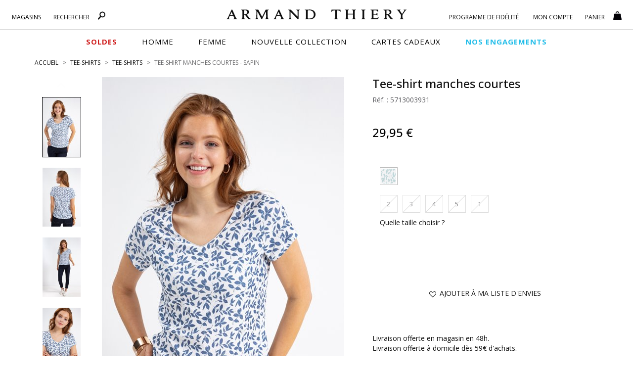

--- FILE ---
content_type: text/html;charset=UTF-8
request_url: https://www.armandthiery.fr/fr/tee-shirts/armand-thiery-femme/tee-shirt-manches-courtes-p-18762-coul-143.htm
body_size: 34452
content:


<!DOCTYPE html>
<html xmlns="http://www.w3.org/1999/xhtml" lang="fr" xml:lang="fr" data-params="{ breakpoints: [ 'dtp', 'tab', 'mob' ] }">
	<head>
		
    <style>
        #seoFooter{position:absolute;bottom:0;width:90%;margin:0 5%;padding:20px 0;font-size:12px}#seoFooter h1,#seoFooter h2,#seoFooter h3,#seoFooter h4,#seoFooter h5{display:inline;font-size:1em;margin:0}#seoFooter .copyright{padding:10px 0;color:#999}
    </style>
    
    
        <style>
            @charset "UTF-8";html{font-family:sans-serif;-ms-text-size-adjust:100%;-webkit-text-size-adjust:100%}body{margin:0}aside,header,menu,nav,section{display:block}a{background-color:transparent}strong{font-weight:700}h1{font-size:2em;margin:.67em 0}img{border:0}button,input{color:inherit;font:inherit;margin:0}button{overflow:visible}button{text-transform:none}button{-webkit-appearance:button}button::-moz-focus-inner,input::-moz-focus-inner{border:0;padding:0}input{line-height:normal}*,:after,:before{box-sizing:border-box}html{font-size:10px}body{font-family:"Open Sans",sans-serif;font-size:14px;line-height:1.428571429;color:#1a171b;background-color:#fff}button,input{font-family:inherit;font-size:inherit;line-height:inherit}a{color:#000;text-decoration:none}img{vertical-align:middle}.img-thumbnail{padding:4px;line-height:1.428571429;background-color:#fff;border:1px solid #ddd;border-radius:0;display:inline-block;max-width:100%;height:auto}.h1,h1,h2,h5{font-family:"Open Sans",sans-serif;font-weight:600;line-height:1.1;color:inherit}.h1,h1,h2{margin-top:20px;margin-bottom:10px}h5{margin-top:10px;margin-bottom:10px}.h1,h1{font-size:1.6rem}h2{font-size:30px}h5{font-size:14px}p{margin:0 0 10px}.text-left{text-align:left}.text-right{text-align:right}.text-center{text-align:center}ol,ul{margin-top:0}.container,.container-fluid{padding-right:15px;padding-left:15px;margin-right:auto;margin-left:auto}.container:after,.container:before{display:table;content:" "}.container:after{clear:both}.container-fluid:after,.container-fluid:before{display:table;content:" "}.container-fluid:after{clear:both}.row{margin-right:-15px;margin-left:-15px}.row:after,.row:before{display:table;content:" "}.row:after{clear:both}.col-md-10,.col-md-3,.col-md-8,.col-sm-1,.col-sm-11,.col-sm-12,.col-sm-3,.col-sm-4,.col-sm-5,.col-sm-6,.col-sm-7,.col-sm-9,.col-xs-10,.col-xs-11,.col-xs-12,.col-xs-2{position:relative;min-height:1px;padding-right:15px;padding-left:15px}.col-xs-10,.col-xs-11,.col-xs-12,.col-xs-2{float:left}.col-xs-2{width:16.6666666667%}.col-xs-10{width:83.3333333333%}.col-xs-11{width:91.6666666667%}.col-xs-12{width:100%}.col-xs-offset-1{margin-left:8.3333333333%}.form-control{display:block;font-size:14px;line-height:1.428571429;color:#555}.form-control{width:100%;height:33px;background-color:#fff;background-image:none;border:1px solid #7a7a7a;border-radius:0;box-shadow:inset 0 1px 1px rgba(0,0,0,.075)}.form-control::-moz-placeholder{color:#999;opacity:1}.form-control:-ms-input-placeholder{color:#999}.form-control::-webkit-input-placeholder{color:#999}.form-control::-ms-expand{background-color:transparent;border:0}.btn{display:inline-block;margin-bottom:0;font-weight:400;text-align:center;vertical-align:middle;touch-action:manipulation;background-image:none;border:1px solid transparent;padding:6px 12px;font-size:14px;line-height:1.428571429;border-radius:0}.btn-default{color:#333;background-color:#fff;border-color:#e1e1e1}.fade{opacity:0}.collapse{display:none}.btn-group{position:relative;vertical-align:middle}.btn-group>.btn{float:left}.btn-group>.btn{position:relative}.btn-group .btn+.btn{margin-left:-1px}.btn-group>.btn:not(:first-child):not(:last-child):not(.dropdown-toggle){border-radius:0}.btn-group>.btn:first-child{margin-left:0}.btn-group>.btn:first-child:not(:last-child):not(.dropdown-toggle){border-top-right-radius:0;border-bottom-right-radius:0}.input-group{display:table;border-collapse:separate}.input-group{position:relative}.input-group .form-control{position:relative;z-index:2;float:left;width:100%;margin-bottom:0}.input-group .form-control,.input-group-addon{display:table-cell}.input-group .form-control:not(:first-child):not(:last-child){border-radius:0}.input-group-addon{white-space:nowrap}.input-group-addon{width:1%;vertical-align:middle}.input-group-addon{padding:6px 12px;font-size:14px;font-weight:400;line-height:1;color:#555;text-align:center;background-color:#fff;border:1px solid #555;border-radius:0}.input-group-addon:first-child{border-top-right-radius:0;border-bottom-right-radius:0}.input-group-addon:first-child{border-right:0}.navbar{position:relative;margin-bottom:20px}.navbar:after,.navbar:before{display:table;content:" "}.navbar:after{clear:both}.navbar-default{background-color:#f8f8f8;border-color:#e7e7e7}.breadcrumb{list-style:none;background-color:transparent;border-radius:0}.breadcrumb>li{display:inline-block}.breadcrumb>li+li:before{padding:0 5px;color:#ccc;content:"/ "}.panel{margin-bottom:20px;background-color:#fff;border:1px solid transparent;border-radius:0;box-shadow:0 1px 1px rgba(0,0,0,.05)}.panel-body{padding:15px}.panel-body:after,.panel-body:before{display:table;content:" "}.panel-body:after{clear:both}.panel-heading{padding:10px 0;border-bottom:1px solid transparent;border-top-left-radius:-1;border-top-right-radius:-1}.panel-title{margin-top:0;margin-bottom:0;font-size:16px}.panel-title,.panel-title>a{color:inherit}.panel-group .panel-heading+.panel-collapse>.panel-body{border-top:1px solid #ddd}.panel-group{margin-bottom:20px}.panel-group .panel{margin-bottom:0;border-radius:0}.panel-group .panel+.panel{margin-top:5px}.panel-group .panel-heading{border-bottom:0}.panel-default{border-color:transparent}.panel-default>.panel-heading{color:#333;background-color:transparent;border-color:transparent}.panel-default>.panel-heading+.panel-collapse>.panel-body{border-top-color:transparent}.close{float:right;font-size:21px;font-weight:700;line-height:1;color:#000;text-shadow:0 1px 0 #fff;filter:alpha(opacity=20);opacity:.2}button.close{padding:0;background:0 0;border:0;-webkit-appearance:none;-moz-appearance:none;appearance:none}.modal{overflow:hidden}.modal{position:fixed;top:0;right:0;bottom:0;left:0;z-index:10020;display:none;-webkit-overflow-scrolling:touch;outline:0}.modal.fade .modal-dialog{transform:translate(0,-25%)}.modal-dialog{position:relative;width:auto;margin:10px}.modal-content{position:relative;background-color:#fff;background-clip:padding-box;border:1px solid #999;border:1px solid rgba(0,0,0,.2);border-radius:6px;box-shadow:0 3px 9px rgba(0,0,0,.5);outline:0}.modal-header{padding:15px;border-bottom:1px solid #e5e5e5}.modal-header:after,.modal-header:before{display:table;content:" "}.modal-header:after{clear:both}.modal-header .close{margin-top:-2px}.modal-title{margin:0;line-height:1.428571429}.modal-body{position:relative;padding:15px}.clearfix:after,.clearfix:before{display:table;content:" "}.clearfix:after{clear:both}.pull-right{float:right!important}.pull-left{float:left!important}.hide{display:none!important}.visible-xs,.visible-xs-block{display:none!important}.text-center{justify-content:center}.breadcrumb,ol,ul{margin-bottom:0;list-style-type:none}.breadcrumb{padding:0 0 20px}.input-group .input-group-addon{padding-left:10px;padding-right:10px}.btn{text-transform:uppercase;overflow:hidden;position:relative;white-space:normal;backface-visibility:hidden}.btn>span{display:inline-block!important;vertical-align:top}.btn-default{font-size:14px;font-weight:400;position:relative}.form-control{box-shadow:none;padding:6px 20px 6px 10px}.btn-group{display:block}.navbar{border:0}.navbar{min-height:auto}@media (min-width:768px){.container{width:750px}.col-sm-1,.col-sm-11,.col-sm-12,.col-sm-3,.col-sm-4,.col-sm-5,.col-sm-6,.col-sm-7,.col-sm-9{float:left}.col-sm-1{width:8.3333333333%}.col-sm-3{width:25%}.col-sm-4{width:33.3333333333%}.col-sm-5{width:41.6666666667%}.col-sm-6{width:50%}.col-sm-7{width:58.3333333333%}.col-sm-9{width:75%}.col-sm-11{width:91.6666666667%}.col-sm-12{width:100%}.col-sm-offset-7{margin-left:58.3333333333%}.navbar{border-radius:0}.modal-dialog{width:600px;margin:30px auto}.modal-content{box-shadow:0 5px 15px rgba(0,0,0,.5)}}@media (min-width:992px){.container{width:970px}.col-md-10,.col-md-3,.col-md-8{float:left}.col-md-3{width:25%}.col-md-8{width:66.6666666667%}.col-md-10{width:83.3333333333%}.col-md-offset-1{margin-left:8.3333333333%}.col-md-offset-2{margin-left:16.6666666667%}}@media (min-width:1200px){.container{width:1170px}}@media (max-width:767px){.visible-xs,.visible-xs-block{display:block!important}.hidden-xs{display:none!important}.text-center-xs{justify-content:center;text-align:center}.no-xs-float{float:none!important}}@media (min-width:767px){.container-fluid{max-width:1920px}}@font-face{font-family:'FontAwesome';src:url('https://cdn.armandthiery.fr/fr/fonts/fontawesome-webfont.eot?v=4.7.0');src:url('https://cdn.armandthiery.fr/fr/fonts/fontawesome-webfont.eot?#iefix&v=4.7.0') format('embedded-opentype'),url('https://cdn.armandthiery.fr/fr/fonts/fontawesome-webfont.woff2?v=4.7.0') format('woff2'),url('https://cdn.armandthiery.fr/fr/fonts/fontawesome-webfont.woff?v=4.7.0') format('woff'),url('https://cdn.armandthiery.fr/fr/fonts/fontawesome-webfont.ttf?v=4.7.0') format('truetype'),url('https://cdn.armandthiery.fr/fr/fonts/fontawesome-webfont.svg?v=4.7.0#fontawesomeregular') format('svg');font-weight:normal;font-style:normal;font-display:block}.fa{display:inline-block;font:normal normal normal 14px/1 FontAwesome;font-size:inherit;text-rendering:auto;-webkit-font-smoothing:antialiased;-moz-osx-font-smoothing:grayscale}.pull-right{float:right}.pull-left{float:left}.fa.pull-right{margin-left:.3em}.fa-star:before{content:"?"}.fa-times:before{content:"?"}.fa-plus:before{content:"?"}.fa-minus:before{content:"?"}.fa-heart-o:before{content:"?"}.fa-facebook-f:before{content:"?"}.fa-angle-up:before{content:"?"}.fa-instagram:before{content:"?"}.nopadding{padding:0}.h1,h1,h2,h5{font-weight:400}.bold,strong{font-weight:600}.container-fluid{max-width:1780px}.lowercase{text-transform:lowercase!important;display:inline-block}.lowercase:first-letter{text-transform:capitalize!important}.img-thumbnail{border-color:#d5d5d5;border-radius:0}.input-group .form-control{border-right:0}.breadcrumb>li{color:#676769;text-transform:uppercase}.breadcrumb>li>h1{display:inline;font-size:inherit}.breadcrumb>li+li:before{content:">";font-size:12px;color:#676769}.modal{z-index:16000}.modal-header{height:55px;text-transform:uppercase}.modal-header .close{position:absolute;top:15px;right:15px;z-index:1}.modal-body{width:100%!important}.btn-group{position:relative;text-align:left}.btn{font-weight:400;white-space:normal;border-radius:0}.btn,.btn-white,.btn.big{text-transform:uppercase}.btn.big{font-size:17px;padding:15px}.btn-white{background-color:#fff;padding:5px 0}.btn-default{border-color:#868686;font-size:13px}.btn .fa,.btn .ico{margin-right:.5em}.collapse{overflow:hidden;display:block;height:0}.panel{box-shadow:none}[id^=accordion] .panel-default{border:0;border-radius:0;background-color:#fff}[id^=accordion] .panel-default>.panel-heading{background-color:#fff;position:relative;padding:0;border-bottom:1px solid #b8b8b8}[id^=accordion] .panel-default>.panel-heading>.panel-title>a{display:block;padding:10px 60px 10px 0;position:relative;text-transform:uppercase}[id^=accordion] .panel-default>.panel-heading>.panel-title>a .title{display:inline-block;vertical-align:middle;font-size:18px;color:#010004;text-transform:uppercase}[id^=accordion] .panel-default>.panel-heading>.panel-title>a .minus{display:none}[id^=accordion] .panel-default>.panel-heading+.panel-collapse>.panel-body{border-style:solid;border-width:0 0 1px;border-color:#b8b8b8}[id^=accordion] .panel-default>.panel-heading>.panel-title>a .minus,[id^=accordion] .panel-default>.panel-heading>.panel-title>a .plus{position:absolute;bottom:10px;right:30px;width:15px;text-align:center}[id^=accordion] .panel-default>.panel-heading>.panel-title>a .plus:before{content:"+"}[id^=accordion] .panel-default>.panel-heading>.panel-title>a .minus:before{content:"-"}@media (min-width:577px){.breadcrumb>li{font-size:12px}}@media (max-width:576px){.breadcrumb{margin-top:10px;overflow-x:auto;width:100%;text-wrap:nowrap}.breadcrumb>li{font-size:8px;line-height:20px}.modal-header{height:auto}.panel-title{font-size:14px}[id^=accordion] .panel-default>.panel-heading>.panel-title>a{padding-right:30px}[id^=accordion] .panel-default>.panel-heading>.panel-title>a .title{font-size:16px}[id^=accordion] .panel-default>.panel-heading>.panel-title>a .minus,[id^=accordion] .panel-default>.panel-heading>.panel-title>a .plus{right:10px}}@keyframes autofill{to{color:#555;background-color:#fff}}::-ms-clear{display:none}*{margin:0;padding:0;border:0;text-decoration:none;box-sizing:border-box;-ms-overflow-style:-ms-autohiding-scrollbar}a,body,html{color:#101010}body,html{font-family:"Open Sans",sans-serif;font-size:14px;font-weight:400}a{outline:0}li{list-style-type:none}.siteLayer,h2{position:relative}.ttlLine,.ttlLine_center{text-transform:uppercase;font-weight:600;font-size:1.2em;color:#101010;padding-bottom:20px;margin-bottom:0;margin-top:0}.ttlLine_center{text-align:center}.siteLayer .menuMask{position:absolute;display:none;top:125px;bottom:0;left:0;right:0;z-index:1080}.flex_left{display:flex;flex-direction:row;flex-wrap:wrap;justify-content:space-between}.flex_left{justify-content:center}.flex_left{justify-content:flex-start}.error{color:#db0835}input:-webkit-autofill{-webkit-animation-name:autofill;-webkit-animation-fill-mode:both}.price .old{text-decoration:line-through}.price .best{font-size:1.4em;font-weight:500;line-height:1.3em}[data-slq=prod]{position:relative;z-index:1}#fixedBtn{position:fixed;bottom:18px;height:33px;z-index:1070;min-width:80px}#fixedBtn>button{margin-left:5px}#fixedBtn>button>.fa{margin:0}#toTop{opacity:0;width:49px;height:51px}#toTop>.fa{font-size:25px}input::-webkit-input-placeholder{color:#666;font-style:italic;font-size:14px;opacity:1}input::-moz-placeholder{color:#666;font-style:italic;font-size:14px;opacity:1}input:-ms-input-placeholder{color:#666;font-style:italic;font-size:14px;opacity:1}.cross{position:relative;margin:0 auto}@media (min-width:577px){#fixedBtn{right:20px}}@media (max-width:576px){#fixedBtn{right:-15px}}@media (max-width:767px){body,html{min-width:320px}.bodyLayer{min-height:1px}.ttlLine_center{font-size:20px}[data-src]{width:100%}}.ico{display:inline-block;vertical-align:middle;background:url(https://cdn.armandthiery.fr/fr/ximg/sprites/sprites.png) no-repeat 0 0;background-size:141px 103px}.ico.store{width:12px;height:17px;background-position:0 0}.ico.fid,.ico.search{width:17px;height:17px;background-position:-13px 0}.ico.fid{width:20px;background-position:-30px 0}.ico.account,.ico.cart{width:17px;height:17px;background-position:-52px 0}.ico.cart{background-position:-69px 0}.ico.dispoMag{width:11px;height:18px;background-position:0 -18px}.ico.print{width:20px;height:16px;background-position:-12px -18px}.ico.mail{width:21px;height:14px;background-position:-33px -18px}header.mainHeader{position:relative;background-color:#fff}header.mainHeader:after{content:"";height:1px;border-bottom:1px solid #d9d9d9;position:absolute;top:59px;left:0}header.mainHeader>.container-fluid{padding-bottom:25px;position:relative;text-align:center}header.mainHeader>.container-fluid .dsp_search_mob{display:none;position:absolute}header.mainHeader>.container-fluid .logoSticky,header.mainHeader>.container-fluid .mainMenu .right .menuLayer#FidBlock .menuLayerLink>span,header.mainHeader>.container-fluid .mainMenu .right .menuLayer#loginBlock .menuLayerLink>span{display:none}header.mainHeader>.container-fluid .logo{margin:1px auto 0;box-sizing:content-box}header.mainHeader>.container-fluid>.hdrCart{position:absolute;top:15px;right:20px}header.mainHeader>.container-fluid .mainMenu .menuLayer .menuLayerLink>span .count,header.mainHeader>.container-fluid>.hdrCart .count{position:absolute;right:-4px;top:13px}header.mainHeader>.container-fluid .mainMenu{position:absolute;top:0;left:0;width:100%}header.mainHeader>.container-fluid .mainMenu .menuLayer{position:relative;min-width:85px}header.mainHeader>.container-fluid .mainMenu .menuLayer .menuLayerLink{display:block;text-align:center;margin:0}header.mainHeader>.container-fluid .mainMenu .menuLayer .menuLayerLink>strong{display:inline-block;vertical-align:middle;float:none;font-size:12px;font-weight:400;overflow:hidden;padding:0;text-transform:uppercase;width:auto}header.mainHeader>.container-fluid .mainMenu .menuLayer .menuLayerLink>strong>div{display:inline}header.mainHeader>.container-fluid .mainMenu .menuLayer .menuLayerLink>span{position:relative;float:none;padding:0;margin-left:13px;width:auto}header.mainHeader>.container-fluid .mainMenu .menuLayer .menuLayerLink>span.fa{font-size:1.3em;margin-top:2px}header.mainHeader>.container-fluid .mainMenu .menuLayer .subLayer{position:absolute;right:0;top:15px;z-index:9999;display:none}header.mainHeader>.container-fluid .mainMenu .menuLayer .subLayer.accountMenu{right:-97px}header.mainHeader>.container-fluid .mainMenu .menuLayer .subLayer>section{padding:15px;position:relative;box-shadow:0 1px 5px rgba(102,102,102,.8);background-color:#fff;text-align:left}header.mainHeader>.container-fluid .mainMenu .menuLayer .subLayer>section>.header{text-align:center}header.mainHeader>.container-fluid .mainMenu .menuLayer .subLayer>section>.header .closeBtn{position:absolute;right:15px;top:10px}header.mainHeader>.container-fluid .mainMenu .menuLayer .subLayer.showSearch,header.mainHeader>.container-fluid .mainMenu .menuLayer .subLayer.showShop{left:0}header.mainHeader>.container-fluid .mainMenu .menuLayer .subLayer.showSearch>section>form .input-group-addon{background:#fff;padding:5px 12px;border-color:#7a7a7a}header.mainHeader>.container-fluid .mainMenu .menuLayer .subLayer.showSearch>section>form .input-group-addon>a>.ico{margin-top:-3px}header.mainHeader>.container-fluid .mainMenu .menuLayer .subLayer.showSearch>section>form .form-control{border-left:0;border-right:1px solid #7a7a7a;box-shadow:none}header.mainHeader:after{display:block;width:100%}header.mainHeader>.container-fluid .mainMenu .left{position:absolute;top:20px;left:3%;width:25%}header.mainHeader>.container-fluid .mainMenu .left .menuLayer{padding-right:25px;padding-left:0}header.mainHeader>.container-fluid .mainMenu .right{position:absolute;top:20px;right:3%;width:26%;min-width:355px}header.mainHeader>.container-fluid .mainMenu .right .menuLayer#basketBlock .menuLayerLink{text-align:left}header.mainHeader nav.mainNav{margin:0 auto;position:relative;background:#fff;height:40px}header.mainHeader nav.mainNav>.container{display:flex;flex-direction:row;justify-content:center;flex-wrap:wrap}header.mainHeader nav.mainNav>.container>span{display:inline-block;vertical-align:top}header.mainHeader nav.mainNav>.container>span a{display:block;font-size:15px;line-height:40px;margin:0 25px;text-transform:uppercase;font-family:"Open Sans",sans-serif;font-weight:400;color:#000;letter-spacing:1px}header.mainHeader nav.mainNav>.container>span a span{position:relative}header.mainHeader nav.mainNav>.container>span a span:after{content:"";display:block;position:absolute;bottom:0;left:0;width:100%;height:1px;background-color:#262626;opacity:0}header.mainHeader nav.mainNav>.container>span a.menu_vp{font-weight:600}header.mainHeader .mainNavLayer{background-color:#fff;height:0;left:0;overflow:hidden;position:absolute;right:auto;top:44px;margin:0 auto;width:100%;z-index:1090}header.mainHeader .mainNavLayer .main_menu_title{text-transform:uppercase;color:#000;font-weight:600;margin-bottom:15px}header.mainHeader .mainNavLayer>div{max-width:1170px;margin:0 auto;padding:20px 0}header.mainHeader .mainNavLayer .catalog .sousCat,header.mainHeader .mainNavLayer .selections .sousCat,header.mainHeader .mainNavLayer .selections ul{margin:0}header.mainHeader .mainNavLayer .catalog .sousCat a,header.mainHeader .mainNavLayer .selections .sousCat a{font-size:14px;line-height:30px}@media (min-width:577px){header.mainHeader{padding-bottom:12px}header.mainHeader>.container-fluid .menuBtn,header.mainHeader>.container-fluid .menuMob{display:none}header.mainHeader>.container-fluid .dsp_search_mob{top:19px;left:70px}header.mainHeader>.container-fluid .logo{padding:17px 10% 0;width:370px;display:block}header.mainHeader>.container-fluid .logo>img{width:370px;height:20px}header.mainHeader>.container-fluid .mainMenu .menuLayer:not(#FidBlock){width:auto}header.mainHeader>.container-fluid .mainMenu .menuLayer .menuLayerLink>strong{padding-top:6px}header.mainHeader>.container-fluid .mainMenu .menuLayer .subLayer.showSearch>section{width:325px}header.mainHeader>.container-fluid .mainMenu .menuLayer .subLayer.showSearch>section>form{margin-top:15px}header.mainHeader>.container-fluid .mainMenu .right .menuLayer{padding-left:25px;padding-right:0}header.mainHeader>.container-fluid .mainMenu .right .menuLayer:last-child{padding-left:0}header.mainHeader .mainNavLayer .catalog .sousCat a,header.mainHeader .mainNavLayer .selections .sousCat a{position:relative}header.mainHeader .mainNavLayer .is_menu_selection{position:relative}header.mainHeader .mainNavLayer .is_menu_selection:before{display:block;content:"";position:absolute;top:25px;left:49%;bottom:20px;width:1px;background-color:#d9d9d9}}@media (max-width:576px){header.mainHeader{height:60px}header.mainHeader>.container-fluid .menuBtn{position:absolute;top:0;left:0;text-align:center;z-index:9999;padding:12px 10px 5px}header.mainHeader>.container-fluid .menuBtn #menuBurger{position:relative;width:30px;height:20px;overflow:hidden;display:block}header.mainHeader>.container-fluid .menuBtn #menuBurger span,header.mainHeader>.container-fluid .menuBtn #menuBurger:after,header.mainHeader>.container-fluid .menuBtn #menuBurger:before{position:absolute;left:0;right:0;margin-top:-2px;background:#333;height:15%}header.mainHeader>.container-fluid .menuBtn #menuBurger span{top:50%}header.mainHeader>.container-fluid .menuBtn #menuBurger:before{content:"";top:10%}header.mainHeader>.container-fluid .menuBtn #menuBurger:after{content:"";top:90%}header.mainHeader>.container-fluid .menuBtn>.lbl{font-size:.7em;line-height:20px;display:block}header.mainHeader>.container-fluid .menuMob{position:absolute;left:0;top:56px;width:100%;z-index:9960;background-color:#fff;overflow:hidden;transform:translateX(-100%);transform-style:flat}header.mainHeader>.container-fluid .menuMob>.content{display:inline-block;background-color:#fff;width:100%;overflow-x:hidden;overflow-y:auto}header.mainHeader>.container-fluid .dsp_search_mob{top:19px;left:15%}header.mainHeader>.container-fluid .logo{padding:15px 0;width:200px;display:inline-block}header.mainHeader>.container-fluid .logo>img{width:200px;height:10px}header.mainHeader>.container-fluid .mainMenu .left .menuLayer#shopBlock .menuLayerLink .infos,header.mainHeader>.container-fluid>.mainMenu,header.mainHeader>nav.mainNav{display:none}header.mainHeader>.container-fluid .mainMenu .menuLayer .subLayer.showSearch{padding:10px 0}header.mainHeader{margin-bottom:10px}}.color1{color:#000}.background-color1{background-color:#000}.mainHeader .mainMenu .menuLayer .menuLayerLink .fa{color:#010005}.mz-thumb-selected>img{border-color:#000}.color3,.color3>.fa{color:#fff!important}.background-color4{background-color:#000;border-color:#000}.btn-default{color:#3e3d40}.input-group-addon{background-color:#101010;border-radius:0;border-color:#101010;color:#fff}.input-group-addon>a{color:#fff}.MagicZoom{-webkit-box-sizing:border-box;box-sizing:border-box}.MagicZoom{display:inline-block;outline:0!important;font-size:0!important;line-height:100%!important;direction:ltr!important;position:relative;z-index:1;margin:0 auto;vertical-align:middle;-webkit-touch-callout:none;-webkit-backface-visibility:hidden;backface-visibility:hidden}.MagicZoom{-webkit-transform:translate3d(0,0,0);-ms-touch-action:pan-y;touch-action:pan-y}.MagicZoom img{border:0!important;margin:0!important;outline:0!important;padding:0!important}.MagicZoom>img{width:100%;height:auto}a[data-zoom-id]{display:inline-block;line-height:0;outline:0}a[data-zoom-id] img{border:1px solid transparent;box-sizing:border-box}.MagicScroll{margin:0;padding:0;outline:0;-webkit-box-sizing:border-box;-moz-box-sizing:border-box;box-sizing:border-box}.MagicScroll{position:relative}.MagicScroll{overflow:hidden;direction:ltr}.MagicScroll{z-index:1;-webkit-touch-callout:none}.MagicScroll>*{display:inline-block;max-width:100%}.MagicScroll>*:first-child{visibility:hidden}.MagicScroll>*:nth-child(n+2){display:none}.MagicScroll>a{line-height:100%}.MagicScroll img{visibility:hidden}.MagicScroll:before{content:'';display:inline-block;vertical-align:top;height:0}#prodSheet section.gal .gal_cont{display:grid}#prodSheet section.gal .gal_cont .gallery_cont{text-align:center;grid-area:b}#prodSheet section.gal .gal_cont .gallery_cont .gallery-top{display:inline-block;position:relative}#prodSheet section.gal .gal_cont .gallery_cont .gallery-top .gallery-img{display:inline-block;position:relative;z-index:15}#prodSheet section.gal .gal_cont .gallery_cont .gallery-top .gallery-img .MagicZoom>img{display:block}#prodSheet section.gal .gal_cont .gallery_cont .gallery-top[data-prod-video-display=false] .gallery-img{opacity:1;z-index:10}#prodSheet section.gal .gal_cont .thumbnails_cont{grid-area:a;text-align:center}#prodSheet aside.inf>div .attribs.loading{position:relative}#prodSheet aside.inf>div .attribs.loading:before{content:"";display:block;width:100%;height:100%;background-color:rgba(255,255,255,.5);position:absolute;top:0;left:0;z-index:100}#prodSheet aside.inf>div .attribs.loading:after{content:"";display:block;width:40px;height:40px;background:url(https://cdn.armandthiery.fr/fr/ximg/loader_list.svg) no-repeat center center;background-size:contain;position:absolute;top:50%;left:50%;transform:translate(-50%,-50%);z-index:150}#prodSheet aside.inf>div>menu.actions{display:block;position:relative}#prodSheet aside.inf>div>menu.actions .size_error{position:absolute;top:15px;left:0;width:100%;text-align:center}#prodSheet aside.inf>div>menu.actions .size_error.op0{opacity:0}@media (min-width:577px){#prodSheet section.gal .gal_cont{grid-template-columns:16.66666667% 83.33333333%;grid-template-rows:1fr;gap:0 0;grid-template-areas:"a b"}#prodSheet section.gal .gal_cont .gallery_cont{-ms-grid-row:1;-ms-grid-column:3}#prodSheet section.gal .gal_cont .thumbnails_cont{-ms-grid-row:1;-ms-grid-column:1}#prodSheet section.gal .gal_cont .thumbnails_cont .MagicScroll{height:100%}}@media (max-width:576px){#prodSheet section.gal .gal_cont{grid-template-columns:1fr;grid-template-rows:1fr 176px;gap:0 0;grid-template-areas:"b" "a"}#prodSheet section.gal .gal_cont .gallery_cont .gallery-top:before{content:"";display:block;position:absolute;top:0;left:0;width:100%;height:100%;z-index:1000}#prodSheet section.gal .gal_cont .gallery_cont{-ms-grid-row:1;-ms-grid-column:1}#prodSheet section.gal .gal_cont .thumbnails_cont{-ms-grid-row:3;-ms-grid-column:1}#prodSheet section.gal .gal_cont .thumbnails_cont .MagicScroll{min-height:176px}}#prodSheet,#prodSheet section.gal,#prodSheet section.gal .thumbnails_cont{position:relative}#prodSheet .next_prev>a,#prodSheet .next_prev>span{visibility:hidden;font-size:12px;text-transform:uppercase;opacity:.8}#prodSheet .next_prev>span{padding:0 .5em}#prodSheet section.gal .thumbnails_cont .MagicScroll{max-height:788px}#prodSheet aside.inf header p.h1{font-size:24px;margin-top:0;font-weight:500}#prodSheet aside.inf header .ref{color:#5b5b5f;margin:0}#prodSheet aside.inf header .price{margin-top:43px;margin-bottom:43px;position:relative;width:100%;min-height:30px}#prodSheet aside.inf header .price .old{margin-right:15px;font-size:18px;line-height:30px}#prodSheet aside.inf header .price .best{display:inline-block;font-size:24px;margin:0;color:#010101;line-height:26px}#prodSheet aside.inf div.attribs ul.hasPic,#prodSheet aside.inf div.attribs ul.lastAttr{margin-bottom:0;margin-top:10px}#prodSheet aside.inf div.attribs ul.hasPic li{float:left;width:36px;height:36px;margin:0 10px 10px 0;font-size:12px;text-align:center;text-transform:capitalize;vertical-align:top}#prodSheet aside.inf div.attribs ul.hasPic li>div{overflow:hidden;height:36px;width:36px;margin:0 0 4px;border:1px solid #cdcdcd;position:relative}#prodSheet aside.inf div.attribs ul.hasPic li>div:before{content:"";position:absolute;top:0;bottom:0;left:0;right:0;border:2px solid #fff}#prodSheet aside.inf div.attribs ul.hasPic li>div>img{height:100%;display:block;margin:0 auto}#prodSheet aside.inf div.attribs ul.lastAttr .btn{float:left;min-width:36px;height:36px;margin:0 10px 10px 0;line-height:22px;border-color:#cdcdcd;padding-left:5px;padding-right:5px;text-align:center}#prodSheet aside.inf menu.actions{display:block;padding-top:40px}#prodSheet .prodInfos .panel-collapse .panel-body ul,#prodSheet aside.inf menu.actions .btnAdd,#prodSheet aside.inf menu.actions .btnReminder{margin-bottom:20px}#prodSheet aside.inf menu.actions .msg-error{width:100%!important}#prodSheet .infos_liv,#prodSheet .prodInfos .panel-collapse .panel-body{font-size:14px}#prodSheet .prodInfos{margin-bottom:0}#prodSheet .prodInfos .panel-collapse .panel-body ul li{padding-bottom:5px;margin-bottom:10px;border-bottom:1px solid #ddd}#prodSheet .prodInfos .panel-collapse .panel-body ul li .ttl{font-weight:500}#prodSheet .prodInfos .panel-collapse .panel-body .shipping{margin-bottom:15px}#prodSheet .prodInfos menu.social{margin-top:20px}#prodSheet .prodInfos menu.social>a{margin-right:25px;display:inline-block;vertical-align:top}#prodSheet .prodInfos menu.social>a>.fa{font-size:1.4em;position:relative;bottom:-2px}#cross_selling{margin-top:80px}@media (max-width:576px){.breadcrumb>li{font-size:9px;line-height:20px}#prodSheet .next_prev,#prodSheet aside.inf menu.actions>div{margin-bottom:10px}#prodSheet .next_prev>a,#prodSheet .next_prev>span{font-size:9px}#prodSheet section.gal .gallery_cont{text-align:center;padding:0}#prodSheet section.gal .gallery-top{display:inline-block}#prodSheet aside.inf{padding-left:0;padding-right:0}#prodSheet aside.inf>div{padding:0 10px;text-align:center;width:100%}#prodSheet aside.inf header .price{padding-top:20px;padding-bottom:10px}#prodSheet .infos_liv{margin-top:20px;margin-bottom:20px;padding-left:15px;padding-right:15px}#prodSheet .prodInfos .panel-collapse .panel-body,#prodSheet .prodInfos .panel-title{text-align:left}}@media (min-width:577px){#prodSheet .next_prev{position:absolute;right:0;top:-40px}#prodSheet section.gal{min-height:580px}#prodSheet .infos_liv{margin-top:65px;margin-bottom:30px}}
        </style>
    
    
    <link rel="preconnect" href="https://fonts.googleapis.com">
    <link rel="preconnect" href="https://fonts.gstatic.com" crossorigin>
	<link
		rel="preload"
		href="https://fonts.googleapis.com/css2?family=Montserrat:ital,wght@0,100..900;1,100..900&family=Open+Sans:ital,wght@0,300..800;1,300..800&display=swap"
		as="style"
		onload="this.onload=null;this.rel='stylesheet'"
	/>
	<noscript>
		<link
			href="https://fonts.googleapis.com/css2?family=Montserrat:ital,wght@0,100..900;1,100..900&family=Open+Sans:ital,wght@0,300..800;1,300..800&display=swap"
			rel="stylesheet"
			type="text/css"
		/>
	</noscript>

    
		<link rel="preload" as="script" href="https://cdn.armandthiery.fr/fr/javascript/lib/jquery-3.7.1.min.js">
		
			<link rel="preload" as="script" href="https://cdn.armandthiery.fr/fr/javascript/min/slq.core.min-v-228.js">
			
			
				<link rel="preload" as="script" href="https://cdn.armandthiery.fr/fr/javascript/min/slq.lib_PDP.min-v-228.js">
			
			<link rel="preload" as="style" href="https://cdn.armandthiery.fr/fr/css/min/slq.lib.min-v-228.css">
			
	<title>Tee-shirt manches courtes  - coloris SAPIN - Armand Thiery</title>
	
	
		<meta name="description" content="Tee-shirt manches courtes  | Armand Thiery ® Site Officiel | Livraison et retour offerts"/>
	
		<meta name="keywords" content="Tee-shirt manches courtes  | Armand Thiery ® Site Officiel"/>
	
	
	<meta http-equiv="Content-Type" content="text/html; charset=utf-8">
	
	
			<meta name="robots" content="noindex, nofollow"/>
		
			<link rel="canonical" href="https://www.armandthiery.fr/fr/-p-18762-coul-143.htm" />
		
	<meta name="revisit-after" content="7 days"/>
	<meta name="viewport" content="initial-scale=1.0, maximum-scale=1.0, user-scalable=no" />
	<meta name="apple-mobile-web-app-capable" content="yes">
	<meta name="mobile-web-app-capable" content="yes">
	<meta name="HandheldFriendly" content="true" />
	
	
	<link rel="apple-touch-icon" sizes="180x180" href="https://www.armandthiery.fr/fr/ximg/favicons/apple-touch-icon.png">
	<link rel="icon" type="image/png" sizes="32x32" href="https://www.armandthiery.fr/fr/ximg/favicons/favicon-32x32.png">
	<link rel="icon" type="image/png" sizes="16x16" href="https://www.armandthiery.fr/fr/ximg/favicons/favicon-16x16.png">
	
	<meta name="generator" content="Solusquare" />
	<link rel="publisher" href="https://plus.google.com/" />
	
		<meta property="og:type" content="product" />
		<meta property="og:title" content="Tee-shirt manches courtes  - 29,95 €" />
		<meta property="og:locale" content="FR_fr"/>
		
			<meta property="og:url" content="https://www.armandthiery.fr/fr/-p-18762-coul-143.htm" />
		
		<meta property="og:description" content="T-shirt imprimé avec détails métallisés. Coupe droite. Manches courtes. Col en V. T-shirt confectionné en tissu crêpe extensible et imprimé d'un motif de feuillage. Détails de pointillés métallisés en surimpression. Passepoil métallisé sur le bord du col. Bas droit. Coutures ton sur ton. Notre mannequin Anna mesure 1m80 et porte un t-shirt taille 1." />
		<meta property="og:site_name" content="Armand Thiery" />
		<meta property="og:image" content="https://cdn.armandthiery.fr/products_images/prod_18762/" />
		
		<meta property="product:brand" content="Armand Thiery">
		<meta property="product:availability" content="en stock">
		<meta property="product:price:amount" content="29.95">
		<meta property="product:price:currency" content="EUR">
		<meta property="product:retailer_item_id" content="5713003931">
		
		<meta property="fb:app_id" content="242202519938050"/>

		<meta name="twitter:card" content="summary">
		
		<meta name="twitter:title" content="Tee-shirt manches courtes  - 29,95 €">
		<meta name="twitter:description" content="T-shirt imprimé avec détails métallisés. Coupe droite. Manches courtes. Col en V. T-shirt confectionné en tissu crêpe extensible et imprimé d'un motif de feuillage. Détails de pointillés métallisés en surimpression. Passepoil métallisé sur le bord du col. Bas droit. Coutures ton sur ton. Notre mannequin Anna mesure 1m80 et porte un t-shirt taille 1.<br/>">
		<meta name="twitter:image" content="https://cdn.armandthiery.fr/products_images/prod_18762/">
	
		
		<script type="application/ld+json">
			{
				"@context": "https://schema.org",
				"@type": "BreadcrumbList",
				"itemListElement": [{
					"@type": "ListItem",
					
					"position": 1,
					"name": "Accueil",
					"item": "https://www.armandthiery.fr/fr/"
				}
				
					,{
						"@type": "ListItem",
						
						"position": 2,
						"name": "Femme",
						"item": "https://www.armandthiery.fr/fr/Femme-c-2.htm"
					},{
						"@type": "ListItem",
						
						"position": 3,
						"name": "Tee-shirts",
						"item": "https://www.armandthiery.fr/fr/femme/tee-shirts-c-23.htm"
					}
				
					,{
						"@type": "ListItem",
						
						"position": 4,
						"name": "Tee-shirts ",
						"item": "https://www.armandthiery.fr/fr/tee-shirts-c-23-tp-711.htm"
					}
				
				,{
						"@type": "ListItem",
						
						"position": 5,
						"name": "Tee-shirt manches courtes",
						"item": "https://www.armandthiery.fr/fr/-p-18762-coul-143.htm"
					}
				]
			}
		</script>
		
		<script type="application/ld+json">
			{
  				"@context": "https://schema.org/",
  				"@type": "Product",
  				"name": "Tee-shirt manches courtes",
  				"image": "https://cdn.armandthiery.fr/products_images/prod_18762/",
  				"description": "T-shirt imprimé avec détails métallisés. Coupe droite. Manches courtes. Col en V. T-shirt confectionné en tissu crêpe extensible et imprimé d'un motif de feuillage. Détails de pointillés métallisés en surimpression. Passepoil métallisé sur le bord du col. Bas droit. Coutures ton sur ton. Notre mannequin Anna mesure 1m80 et porte un t-shirt taille 1.",
  				"sku": "5713003931",
  				"mpn": "57130039",
                "color": "SAPIN",
				"brand": {
					"@type": "Brand",
					"name": "Armand Thiery"
				},
	  			
				"offers": {
    				"@type": "Offer",
    				"url": "https://www.armandthiery.fr/fr/-p-18762-coul-143.htm",
    				"priceCurrency": "EUR",
    				"price": "29.95",
    				
    				"itemCondition": "https://schema.org/NewCondition",
    				"availability": "http://schema.org/OutOfStock"
  				}
			}
		</script>
	

	<script src="https://cdn.armandthiery.fr/fr/javascript/lib/jquery-3.7.1.min.js"></script>

	<script>
		
		function dynamicallyLoadScript( url ) {
    		var script = document.createElement("script");
    		script.src = url;
    		document.head.appendChild(script);
		}
	</script>
	


		<script>
			var is_cookies_allowed_1 = '';
			var is_cookies_allowed_2 = '';
			var is_cookies_allowed_3 = '';
		</script>

		
		
	<script language=javaScript>
		// This function will return the value of a JavaScript cookie
		function getCookie(name) {
			//init output
			var output = null;
			//apend ; to end so we can calculate end of cookie text
			var myCookie = " " + document.cookie + ";";
			//append = to cookie name so any additional text is the cookie value
			var search = " " + name + "=";
			// init search start location
			var begin = myCookie.indexOf(search);
			//init search end location
			var end;
			//loop over cookie text and pull out the value we want
			if (begin != -1) {
				begin += search.length;
				end = myCookie.indexOf(";", begin);
				output = unescape(myCookie.substring(begin, end));
			}
			return output;
		}	
		
 		var myGTM_C = getCookie("GTM_C");
		if (typeof(myGTM_C)!== 'undefined' && myGTM_C != null) {
			var JSON_myGTM_C = JSON.parse(myGTM_C);

			var
				my_GTM_C_user_id = JSON_myGTM_C[0].USER_EXTERN_ID, 
				my_GTM_C_user_gender = JSON_myGTM_C[0].USER_GENDER, 
				my_GTM_C_user_postalcode = JSON_myGTM_C[0].USER_POSTALCODE.replace("'", "").replace("'", ""), 
				my_GTM_C_user_city = JSON_myGTM_C[0].USER_CITY, 
				my_GTM_C_user_country = JSON_myGTM_C[0].USER_COUNTRY, 
				my_GTM_C_user_age = JSON_myGTM_C[0].USER_AGE, 
				my_GTM_C_user_type = JSON_myGTM_C[0].USER_TYPE, 
				my_GTM_C_user_category = JSON_myGTM_C[0].USER_CATEGORY,
				my_GTM_C_user_inscription_date = JSON_myGTM_C[0].USER_INSCRIPTION_DATE, 
				my_GTM_C_user_recency = JSON_myGTM_C[0].USER_RECENCY, 
				my_GTM_C_user_frequency_date = JSON_myGTM_C[0].USER_FREQUENCY_DATE, 
				my_GTM_C_user_amount = JSON_myGTM_C[0].USER_AMOUNT, 
				my_GTM_C_user_email = JSON_myGTM_C[0].USER_EMAIL, 
				my_GTM_C_user_email_optin = JSON_myGTM_C[0].USER_EMAIL_OPTIN, 
				my_GTM_C_user_status = JSON_myGTM_C[0].USER_STATUS;
				my_GTM_C_user_orders_count = JSON_myGTM_C[0].USER_ORDERS_COUNT;
		}
		else {
			var
				my_GTM_C_user_id = undefined, 
				my_GTM_C_user_gender = undefined, 
				my_GTM_C_user_postalcode = undefined, 
				my_GTM_C_user_city = undefined, 
				my_GTM_C_user_country = undefined, 
				my_GTM_C_user_age = undefined, 
				my_GTM_C_user_type = undefined, 
				my_GTM_C_user_category = undefined, 
				my_GTM_C_user_inscription_date = undefined, 
				my_GTM_C_user_recency = undefined, 
				my_GTM_C_user_frequency_date = undefined, 
				my_GTM_C_user_amount = undefined, 
				my_GTM_C_user_email = undefined, 
				my_GTM_C_user_email_optin = undefined, 
				my_GTM_C_user_status = undefined;
				my_GTM_C_user_orders_count = undefined;
		}
		
	</script>
	
	<script>
		//<![CDATA[
		var GTM_vars = {
			env_template : 'product', // Page template name
			env_work : 'prod', // Working environnement
			env_channel : 'desktop', // Channel (desktop, tablet, mobile)
			env_language : 'FR', // Website language
			env_country : 'FR', // Country
			env_currency : 'EUR', // Currency
			env_timestamp: 1769039037, // Timestamp
			env_date: '01/21/26', // Date - MM/DD/YY
			
			user_id : my_GTM_C_user_id, // Visitor ID
			user_gender : my_GTM_C_user_gender, // Visitor Gender
			user_postalcode : my_GTM_C_user_postalcode, // Visitor postal code
			user_city : my_GTM_C_user_city, // Visitor city
			user_country : my_GTM_C_user_country, // Visitor country
			user_age : my_GTM_C_user_age, // Visitor country
			user_type : my_GTM_C_user_type, // Visitor country
			user_category : my_GTM_C_user_category, // Visitor category (internal CRM segmentation)
			user_recency : my_GTM_C_user_recency, // R - Visitor recency (last connection date)
			user_frequency_date : my_GTM_C_user_frequency_date, // F - Visitor last purchase date
			user_amount : my_GTM_C_user_amount, // M - Visitor amount (total amount spent by the Client)
			user_email : my_GTM_C_user_email, // Email of the customer
			user_email_optin : my_GTM_C_user_email_optin, // Visitor optin newsletter or not
			user_status : my_GTM_C_user_status, // Visitor status : customer or prospect
			user_orders_count : my_GTM_C_user_orders_count, // User order's count
		    
			page_cat1 : 'Femme', // Category Group
			page_cat2 : 'Tee-shirts', // Main Category
			page_cat3 : 'Tee-shirts ', // Category
			page_cat4 : undefined, // Sub Category
			page_name : '-p-18762-coul-143.htm', // Page name (needed only when the analytics tool is implemented into TagCommander)
			page_error : '', // Error page

			page_path : 'https://www.armandthiery.fr/fr/-p-18762-coul-143.htm', // Page URL without parameters
			page_type : 'product', // Page type
			page_title : 'Tee-shirt manches courtes  - coloris SAPIN - Armand Thiery', // Page title
			page_url : 'https://www.armandthiery.fr/fr/-p-18762-coul-143.htm', // Page URL
			
            
			

			search_cat : undefined,
			search_color : undefined,
			search_size : undefined,
			search_sort : undefined,
			search_price_range : undefined,
			search_results_number : undefined,
			search_page_number : '', // Page number shown in results
			search_keywords : undefined, // Search keyword
		    
            
                
                    item : [{
                        item_id : '57130039',
                        item_name : 'Tee-shirt manches courtes ',
                        item_brand : 'Armand Thiery',
                        item_variant : '571300393101',
                        item_color: 'SAPIN',
						item_size: undefined,
                        item_category_1 : 'Femme',
                        item_category_2 : 'Tee-shirts',
                        item_category_3 : 'Tee-shirts ',
                        item_price : 29.95,
                        item_quantity : 1,
						item_coupon : undefined,
                        item_discount : undefined,
                        item_affiliation : undefined, 
                        item_image_url : 'https://cdn.armandthiery.fr/products_images/prod_18762/'
                    }],
				

			order_checkout_step : undefined,
			order_checkout_type : undefined,
			
			
		}
		//]]>
	</script>



                <script data-type="lazy" data-src="https://metrics.armandthiery.fr/65omsuhcpq0sgsz.js?id=G-WJLNZDHHZR"></script>
		        <script>
                    window.dataLayer = window.dataLayer || [];
                    function gtag(){window.dataLayer.push(arguments);}
                    gtag('js', new Date());
                    gtag('config', 'G-WJLNZDHHZR', {
                        transport_url: 'https://metrics.armandthiery.fr',
                        first_party_collection: true,
                    });
                </script>
                
                <script>
                    window.dataLayer.push({'gtm.start': new Date().getTime(), event: 'gtm.js'});
                </script>

                    <script data-type="lazy" data-src="https://metrics.armandthiery.fr/9q9k5seuaejt2jg.js?id=GTM-T9PB"></script>
                
            
			<script>
				var WebEmarsys_isLoggedIn = localStorage.getItem('WebEmarsys_loggedin');
			</script>
			<script type="text/javascript" src="https://assets.emarsys.net/web-emarsys-sdk/4.3.1/web-emarsys-sdk.js" async onload="WebEmarsysSdk_loaded()"></script>
			
			<script type="text/javascript">
				var WebEmarsysSdk = WebEmarsysSdk || [];
				WebEmarsysSdk.push(['init', {
					enableLogging: true,
					applicationCode: 'EMSD8-8FC1B',
					safariWebsitePushID: 'web.fr.armandthiery.APNS',
					defaultNotificationTitle: 'Armand Thiery',
					defaultNotificationIcon: 'https://www.armandthiery.fr/fr/ximg/favicons/favicon-32x32.png',
					autoSubscribe: false,
					serviceWorker: {
						url: 'service-worker.js',
						applicationServerPublicKey: 'BILB-_5o9NvYWcWuRqCgZ6Bxl1yfP1HO4lTfx3Js3CH2BgGOSVjyYZFbgqMD3btwBWU5Nfy2i_Zd5CihZt1bf2U'
					}
				}]);
				function WebEmarsysSdk_loaded(){
					if( WebEmarsys_isLoggedIn == null ) {
						WebEmarsysSdk_ajx_login();
					}
				}
				function WebEmarsysSdk_ajx_login() {
					$.ajax({
						url: 'https://www.armandthiery.fr/fr/ajax/login.cfm?formAction=get_emarsys_ID',
						success: function (data) {
							if( eval(data) != undefined) {
								WebEmarsys_login( eval(data) );
							}
						},
						async: false
					});
				}
				
				function WebEmarsys_login( value ) {
					var WebEmarsys_contactInfo = {
						fieldId: 1302,
						fieldValue: value
					}
					setTimeout(function(){
						localStorage.setItem('WebEmarsys_loggedin', true);
						return WebEmarsysSdk.login(WebEmarsys_contactInfo);
					},2000);
				}
				
				function WebEmarsys_subscribe( value ) {
					if( value ) {
						return WebEmarsysSdk.subscribe();
					}
					else {
						return WebEmarsysSdk.unsubscribe();
					}
				}
				
				async function WebEmarsys_isSubscribed( type ) {
					const isSubscribed = await WebEmarsysSdk.isSubscribed();
					if( type == 'account' ) {
						$('#web_push').prop('checked', (isSubscribed) ? true : false );
					}
					
				}
				
				WebEmarsysSdk.push(function() {
					
					document.addEventListener('click', function(e) {
						var WebEmarsys_isSubscribed = localStorage.getItem('WebEmarsys_subscribe');
						if( WebEmarsys_isSubscribed == null ) {
							return WebEmarsysSdk.subscribe();
						}
					});
					
					if( $('.pg_compte').length != 0 ) {
						WebEmarsys_isSubscribed( 'account' );
						
						WebEmarsysSdk.push(['onPermissionDenied', function(api) {
							$('._CBox.push').addClass('hidden');
							$('label[for="web_push"]').addClass('hidden');
						}]);
						
						WebEmarsysSdk.push(['onPermissionGranted', function(api) {
							$('._CBox.push').removeClass('hidden');
							$('label[for="web_push"]').removeClass('hidden');
						}]);
					}
				});
			</script>
		
		<script type="text/javascript">
			(function(c,l,a,r,i,t,y){
				c[a]=c[a]||function(){(c[a].q=c[a].q||[]).push(arguments)};
				t=l.createElement(r);t.async=1;t.src="https://www.clarity.ms/tag/"+i;
				y=l.getElementsByTagName(r)[0];y.parentNode.insertBefore(t,y);
			})(window, document, "clarity", "script", "n43k3x2ldh");
		</script>
	
		
	</head>
	
	<body  >
		
                
                <noscript>
                        <iframe src="https://www.googletagmanager.com/ns.html?id=GTM-T9PB" height="0" width="0" style="display:none;visibility:hidden"></iframe>
                </noscript>
            

	<div class="siteLayer" id="siteLayer" data-slq="ui" data-params="{ responsive: true }">
		
		
		
		<header class="mainHeader">
			<div class="container-fluid clearfix">
				<a title="Menu" href="#" class="menuBtn">
					<span id="menuBurger">
						<span class="menu"></span>
					</span>
					<span class="lbl">Menu</span>
				</a>
				<div class="menuMob">
					<div class="container-fluid content"></div>
				</div>
				<span class="ico search dsp_search_mob"></span>
				<a href="https://www.armandthiery.fr/fr/" class="logoSticky col-sm-1" title="Mode avec Armand Thiery">
					<img 
						src="https://cdn.armandthiery.fr/ximg/logoSticky.svg" 
						alt="Mode avec Armand Thiery" 
						width="34"
						height="28"
					/>
				</a>
				<a href="https://www.armandthiery.fr/fr/" class="logo" title="Mode avec Armand Thiery">
					<img 
						src="https://cdn.armandthiery.fr/ximg/logo.svg" 
						alt="Mode avec Armand Thiery" 
						
							width="370"
							height="20"
						
					/>
				</a>
				
				<a title="Panier" href="https://www.armandthiery.fr/fr/panier.cfm" class="visible-xs-block hdrCart">
					<span class="ico cart"></span>
					<span class="count"></span>
				</a>
				
				<div class="mainMenu" id="mainMenu" data-params="{ responsive: { dtp: { '>>': '.mainHeader > .container' }, tab: { '>>': '.mainHeader > .container' }, mob: { '>>': '.menuMob .content' } } }">
					<div class="right row">
						
						
		<div class="col-sm-3 col-xs-12 pull-right menuLayer" id="basketBlock">
			
				<a title="Panier" href="#" data-moblink="https://www.armandthiery.fr/fr/panier.cfm" class="row menuLayerLink" data-slq="ctrl" data-params="{ ns: 'ui', pID: 'siteLayer', act: 'openBlock', args: { block_id: 'cart_block' } }">
			
					<strong class="col-sm-12 col-xs-10">
						<div>Panier</div>
						<div class="infos visible-xs-block"></div>
					</strong>
					<span class="col-xs-2 text-center hdrCart">
						<span class="ico cart"></span>
						<span class="count"></span>
					</span>
				</a>
			
			
				<div class="subLayer showBasket" id="cart_block" data-slq="nvx" data-params="{ one: true, URL: 'https://www.armandthiery.fr/fr/ajax/panier.cfm?formaction=checkCartQty' }"></div>
			
		</div>
	
 
	<div class="menuLayer col-sm-3 col-xs-12 pull-right" id="loginBlock">
		<a title="Mon compte" href="https://www.armandthiery.fr/fr/compte.cfm" class="row menuLayerLink">
			<span class="col-xs-2 text-center">
				<span class="ico account"></span>
			</span>
			<strong class="col-sm-12 col-xs-10 monCompte">
				<div class="visible-xs">Mon compte</div>
				<div class="infos color1 hidden-xs"></div>
			</strong>
		</a>
		<div class="subLayer accountMenu" id="account_block" data-slq="nvx" data-params="{ one: true, URL: 'https://www.armandthiery.fr/fr/ajax/login.cfm?formAction=checkClient' }"></div>
	</div>


						
						<div class="col-sm-5 col-xs-12 pull-right menuLayer" id="FidBlock">
							<a title="Programme de fidélité" href="https://www.armandthiery.fr/fr/programme-de-fidelite" class="row menuLayerLink">
								<span class="col-xs-2 text-center hdrFid">
									<span class="ico fid"></span>
								</span>
								<strong class="col-sm-12 col-xs-10">
									Programme de fidélité
								</strong>
							</a>
						</div> 
					</div>
					
					<div class="left row">
						
						
		<div class="menuLayer col-md-3 col-sm-5 col-xs-12" id="shopBlock">
			<a title="Magasins" href="#" data-moblink="https://www.armandthiery.fr/fr/magasins/" class="row menuLayerLink blockMagasin" data-slq="ctrl" data-params="{ ns: 'ui', pID: 'siteLayer', act: 'openBlock', args: { block_id: 'store_block' } }" >
				<span class="visible-xs col-xs-2">
					<span class="ico store"></span>
				</span>
				<strong class="col-sm-12 col-xs-10">
					<div class="visible-xs">Magasins</div>
					<div class="infos color1"></div>
				</strong>
			</a>
			<div class="subLayer showShop" data-slq="nvx" data-params="{ one: true, URL: 'https://www.armandthiery.fr/fr/ajax/recherche_magasin.cfm' }"></div>
		</div>
	
	
	<div class="menuLayer col-md-3 col-sm-4 col-xs-12" id="searchLayer" data-params="{ responsive: { dtp: { '>': '.mainHeader #shopBlock' }, tab: { '>': '.mainHeader #shopBlock' }, mob: { '<<': '.menuMob' } } }">
		<a title="Rechercher" href="#" class="row hidden-xs menuLayerLink blockRecherche" data-slq="ctrl" data-params="{ ns: 'ui', pID: 'siteLayer', act: 'openBlock', args: { block_id: 'search_block' } }" >
			<strong class="col-sm-12 col-xs-10">
				<div>Rechercher</div>
			</strong>
			<span class="col-xs-2">
				<span class="ico search"></span>
			</span>
		</a>
		<div class="subLayer showSearch">
			<section>
				<div class="row hidden-xs header">
					<span class="col-sm-11 title bold">Rechercher</span>
					<a title="Fermer" class="closeBtn" href="#" data-slq="ctrl" data-params="{ ns: 'ui', pID: 'siteLayer', act: 'closeBlock' }">
						<span class="fa fa-times"></span>
					</a>
				</div>
				<form class="input-group autocomplete_container" autocomplete-type="prod" data-open="false" id="searchBlockForm" name="searchBlockForm" data-slq="frm" data-params="{ajax: false, callback: slq.page.callback.searchFormCheck }" action="https://www.armandthiery.fr/fr/recherche.cfm" method="post">
					<span class="input-group-addon">
						<a title="Rechercher" class="autocomplete_submit" data-slq="ctrl" data-params="{ ns: 'frm', pID: 'searchBlockForm', act: 'post' }" href="#">
							<span class="ico search"></span>
						</a>
					</span>	
					<input type="text" name="libelle" class="form-control autocomplete_input" id="_search" value="" placeholder="Robe, pull..." autocomplete="off">
					<input type="hidden" value="0" name="completion" />
				</form>
			</section>
		</div>
	</div>

						
						<div id="WLMenu" class="col-xs-12 visible-xs-block menuLayer">
							<a class="row menuLayerLink" title="Ma liste d'envies" href="https://www.armandthiery.fr/fr/compte.cfm?section=WL">
								<span class="fa fa-star col-xs-2"></span>
								<strong class="col-sm-12 col-xs-10">Ma liste d'envies</strong>
							</a>
						</div>
					</div>
				</div>
			</div>
			
			<nav class="mainNav navbar navbar-default" id="mainNav" data-params="{ responsive: { dtp: { '>>': '.mainHeader' }, tab: { '>>': '.mainHeader' }, mob: { '<': '.mainMenu' } } }">
				
		
		  	<div class="container text-center">
		  		
		  		
						<span class="collec " data-type-id="667" id="Hover667">
							<a title="Soldes" style="font-weight:bold;color:#cf1d1d;" href="#" >
								<span>Soldes</span>
							</a>
						</span>
					
						<span data-type-id="1" id="Hover1">
							<a title="Homme"  href="https://www.armandthiery.fr/fr/Homme-c-1.htm" >
								<span>Homme</span>
							</a>
						</span>
					
						<span data-type-id="2" id="Hover2">
							<a title="Femme"  href="https://www.armandthiery.fr/fr/Femme-c-2.htm" >
								<span>Femme</span>
							</a>
						</span>
					
						<span class="collec " data-type-id="261" id="Hover261">
							<a title="Nouvelle collection"  href="#" >
								<span>Nouvelle collection</span>
							</a>
						</span>
					
						<span class="collec " data-type-id="379" id="Hover379">
							<a title="Cartes cadeaux"  href="https://www.armandthiery.fr/fr/cartes_cadeaux.cfm" >
								<span>Cartes cadeaux</span>
							</a>
						</span>
					
						<span class="collec " data-type-id="241" id="Hover241">
							<a title="Nos engagements" style="font-weight:bold;color:#26bee9;" href="https://www.armandthiery.fr/content/fr/contenu/engagements.cfm" >
								<span>Nos engagements</span>
							</a>
						</span>
								    
			</div>

				
		
					<div class="mainNavLayer menu_image" id="mainNavLayer667" data-params="{ responsive: { dtp: { '>>': '#mainNav' }, tab: { '>>': '#mainNav' }, mob: { '>': '.mainNav #Hover667' } } }">  
					    
					    	
					    	<div class="row">
<div class="grid-template " data-doc_id="5935" id="grd_10611" data-grid_cols="2" data-grid_rows="1" style="background-color: rgba(255, 255, 255, 1);max-width: 486px;"><div id="bloc_10612" data-grid_x="1" data-grid_y="1" data-grid_w="1" data-grid_h="1" class='elt-7' style="padding: 0px 10px 0px 10px;"><a 
href="https://www.armandthiery.fr/fr/-s-1421.htm?menu"><img 
data-src="https://cdn.armandthiery.fr/content_images/AT_H_MENU_soldes_3D_DESK.gif" 
alt="Soldes Homme"
width="228"
height="287"
/></a></div><div id="bloc_10613" data-grid_x="2" data-grid_y="1" data-grid_w="1" data-grid_h="1" class='elt-7' style="padding: 0px 10px 0px 10px;"><a 
href="https://www.armandthiery.fr/fr/-s-1411.htm?menu"><img 
data-src="https://cdn.armandthiery.fr/content_images/AT_F_MENU_soldes_3D_DESK.gif" 
alt="Soldes Femme"
width="228"
height="287"
/></a></div></div>
</div>	
					    
					</div>
				
					<div class="mainNavLayer " id="mainNavLayer1" data-params="{ responsive: { dtp: { '>>': '#mainNav' }, tab: { '>>': '#mainNav' }, mob: { '>': '.mainNav #Hover1' } } }">  
					    
			
		  	<div class="row is_menu_selection">
		  		
				<section class="catalog col-sm-6 col-xs-12 nopadding">
					
                    <div class="row">
                    	
                    	
									<a href="https://www.armandthiery.fr/fr/homme-c-1.htm" class="col-xs-12 main_menu_title" title="La collection">La collection</a>
								
									<ul class="sousCat col-sm-6 col-xs-12 first">
								
	                           	<li>
								    <a title="Costumes"  href="https://www.armandthiery.fr/fr/homme/costumes-c-3.htm" >
									    Costumes
								    </a>
	                            </li>
	                            
	                           	<li>
								    <a title="Vestes"  href="https://www.armandthiery.fr/fr/homme/vestes-c-4.htm" >
									    Vestes
								    </a>
	                            </li>
	                            
	                           	<li>
								    <a title="Chemises"  href="https://www.armandthiery.fr/fr/homme/chemises-c-5.htm" >
									    Chemises
								    </a>
	                            </li>
	                            
	                           	<li>
								    <a title="Polos & Tee-shirts"  href="https://www.armandthiery.fr/fr/homme/polos-tee-shirts-c-6.htm" >
									    Polos & Tee-shirts
								    </a>
	                            </li>
	                            
	                           	<li>
								    <a title="Pulls & Gilets"  href="https://www.armandthiery.fr/fr/homme/pulls-gilets-c-7.htm" >
									    Pulls & Gilets
								    </a>
	                            </li>
	                            
	                           	<li>
								    <a title="Pantalons"  href="https://www.armandthiery.fr/fr/homme/pantalons-c-8.htm" >
									    Pantalons
								    </a>
	                            </li>
	                            
	                           	<li>
								    <a title="Jeans"  href="https://www.armandthiery.fr/fr/homme/jeans-c-9.htm" >
									    Jeans
								    </a>
	                            </li>
	                            
									</ul>
									<ul class="sousCat col-sm-6 col-xs-12 next">
								
	                           	<li>
								    <a title="Shorts & Bermudas"  href="https://www.armandthiery.fr/fr/homme/shorts-bermudas-c-10.htm" >
									    Shorts & Bermudas
								    </a>
	                            </li>
	                            
	                           	<li>
								    <a title="Parkas & Blousons"  href="https://www.armandthiery.fr/fr/homme/parkas-blousons-c-11.htm" >
									    Parkas & Blousons
								    </a>
	                            </li>
	                            
	                           	<li>
								    <a title="Manteaux"  href="https://www.armandthiery.fr/fr/homme/manteaux-c-12.htm" >
									    Manteaux
								    </a>
	                            </li>
	                            
	                           	<li>
								    <a title="Cravates"  href="https://www.armandthiery.fr/fr/homme/cravates-c-14.htm" >
									    Cravates
								    </a>
	                            </li>
	                            
	                           	<li>
								    <a title="Accessoires"  href="https://www.armandthiery.fr/fr/homme/accessoires-c-15.htm" >
									    Accessoires
								    </a>
	                            </li>
	                            
	                           	<li>
								    <a title="Sous-vêtements & Nuit"  href="https://www.armandthiery.fr/fr/homme/sous-vetements-nuit-c-16.htm" >
									    Sous-vêtements & Nuit
								    </a>
	                            </li>
	                            
									</ul>
								
					</div>
				</section>
				
				
					<section class="selections col-sm-3 col-xs-12">
						<ul>
							<li class="main_menu_title">
								<a href="https://www.armandthiery.fr/fr/homme-c-1.htm" title="En ce moment">En ce moment</a>
							</li>
							
								<li class="sousCat">
									<a title="Tous les articles soldés" href="https://www.armandthiery.fr/fr/tous-les-articles-soldes-s-1421.htm">
									    Tous les articles soldés
								    </a>
								</li>
							
								<li class="sousCat">
									<a title="Tous les articles à -70%" href="https://www.armandthiery.fr/fr/tous-les-articles-a-70-s-1420.htm">
									    Tous les articles à -70%
								    </a>
								</li>
							
								<li class="sousCat">
									<a title="Tous les articles à -60%" href="https://www.armandthiery.fr/fr/tous-les-articles-a-60-s-1419.htm">
									    Tous les articles à -60%
								    </a>
								</li>
							
								<li class="sousCat">
									<a title="Tous les articles à -50%" href="https://www.armandthiery.fr/fr/tous-les-articles-a-50-s-1418.htm">
									    Tous les articles à -50%
								    </a>
								</li>
							
								<li class="sousCat">
									<a title="Tous les articles à -40%" href="https://www.armandthiery.fr/fr/tous-les-articles-a-40-s-1417.htm">
									    Tous les articles à -40%
								    </a>
								</li>
							
								<li class="sousCat">
									<a title="Tous les articles à -30%" href="https://www.armandthiery.fr/fr/tous-les-articles-a-30-s-1416.htm">
									    Tous les articles à -30%
								    </a>
								</li>
							
								<li class="sousCat">
									<a title="Grand froid à petits prix" href="https://www.armandthiery.fr/fr/grand-froid-a-petits-prix-s-5478.htm">
									    Grand froid à petits prix
								    </a>
								</li>
							
								<li class="sousCat">
									<a title="Nouvelle collection " href="https://www.armandthiery.fr/fr/nouvelle-collection-s-3422.htm">
									    Nouvelle collection 
								    </a>
								</li>
							
						</ul>
					</section>
				
										<aside class="col-sm-3 col-xs-12 nopadding">
											
<div class="grid-template " data-doc_id="5946" id="grd_10639" data-grid_cols="1" data-grid_rows="1" style="background-color: rgba(255, 255, 255, 1);"><div id="bloc_10640" data-grid_x="1" data-grid_y="1" data-grid_w="1" data-grid_h="1" class='elt-7'><a 
href="https://www.armandthiery.fr/fr/-s-1421.htm?menu"><img 
data-src="https://cdn.armandthiery.fr/content_images/250625_AT_MENU_COLLECTION_soldes_3D-70.gif" 
alt="Soldes Homme"
width="293"
height="287"
/></a></div></div>

										</aside>
									
				
			</div>
			
		
		
					</div>
				
					<div class="mainNavLayer " id="mainNavLayer2" data-params="{ responsive: { dtp: { '>>': '#mainNav' }, tab: { '>>': '#mainNav' }, mob: { '>': '.mainNav #Hover2' } } }">  
					    
			
		  	<div class="row is_menu_selection">
		  		
				<section class="catalog col-sm-6 col-xs-12 nopadding">
					
                    <div class="row">
                    	
                    	
									<a href="https://www.armandthiery.fr/fr/femme-c-2.htm" class="col-xs-12 main_menu_title" title="La collection">La collection</a>
								
									<ul class="sousCat col-sm-6 col-xs-12 first">
								
	                           	<li>
								    <a title="Tee-shirts"  href="https://www.armandthiery.fr/fr/femme/tee-shirts-c-23.htm" >
									    Tee-shirts
								    </a>
	                            </li>
	                            
	                           	<li>
								    <a title="Chemisiers"  href="https://www.armandthiery.fr/fr/femme/chemisiers-c-24.htm" >
									    Chemisiers
								    </a>
	                            </li>
	                            
	                           	<li>
								    <a title="Pulls & Cardigans"  href="https://www.armandthiery.fr/fr/femme/pulls-cardigans-c-22.htm" >
									    Pulls & Cardigans
								    </a>
	                            </li>
	                            
	                           	<li>
								    <a title="Vestes"  href="https://www.armandthiery.fr/fr/femme/vestes-c-19.htm" >
									    Vestes
								    </a>
	                            </li>
	                            
	                           	<li>
								    <a title="Robes"  href="https://www.armandthiery.fr/fr/femme/robes-c-18.htm" >
									    Robes
								    </a>
	                            </li>
	                            
									</ul>
									<ul class="sousCat col-sm-6 col-xs-12 next">
								
	                           	<li>
								    <a title="Jupes"  href="https://www.armandthiery.fr/fr/femme/jupes-c-25.htm" >
									    Jupes
								    </a>
	                            </li>
	                            
	                           	<li>
								    <a title="Pantalons"  href="https://www.armandthiery.fr/fr/femme/pantalons-c-26.htm" >
									    Pantalons
								    </a>
	                            </li>
	                            
	                           	<li>
								    <a title="Manteaux"  href="https://www.armandthiery.fr/fr/femme/manteaux-c-21.htm" >
									    Manteaux
								    </a>
	                            </li>
	                            
	                           	<li>
								    <a title="Impers & Parkas  "  href="https://www.armandthiery.fr/fr/femme/impers-parkas-c-20.htm" >
									    Impers & Parkas  
								    </a>
	                            </li>
	                            
	                           	<li>
								    <a title="Accessoires"  href="https://www.armandthiery.fr/fr/femme/accessoires-c-27.htm" >
									    Accessoires
								    </a>
	                            </li>
	                            
									</ul>
								
					</div>
				</section>
				
				
					<section class="selections col-sm-3 col-xs-12">
						<ul>
							<li class="main_menu_title">
								<a href="https://www.armandthiery.fr/fr/femme-c-2.htm" title="En ce moment">En ce moment</a>
							</li>
							
								<li class="sousCat">
									<a title="Tous les articles soldés" href="https://www.armandthiery.fr/fr/tous-les-articles-soldes-s-1411.htm">
									    Tous les articles soldés
								    </a>
								</li>
							
								<li class="sousCat">
									<a title="Tous les articles à -70%" href="https://www.armandthiery.fr/fr/tous-les-articles-a-70-s-1410.htm">
									    Tous les articles à -70%
								    </a>
								</li>
							
								<li class="sousCat">
									<a title="Tous les articles à -60%" href="https://www.armandthiery.fr/fr/tous-les-articles-a-60-s-1409.htm">
									    Tous les articles à -60%
								    </a>
								</li>
							
								<li class="sousCat">
									<a title="Tous les articles à -50%" href="https://www.armandthiery.fr/fr/tous-les-articles-a-50-s-1408.htm">
									    Tous les articles à -50%
								    </a>
								</li>
							
								<li class="sousCat">
									<a title="Tous les articles à -40%" href="https://www.armandthiery.fr/fr/tous-les-articles-a-40-s-1407.htm">
									    Tous les articles à -40%
								    </a>
								</li>
							
								<li class="sousCat">
									<a title="Tous les articles à -30%" href="https://www.armandthiery.fr/fr/tous-les-articles-a-30-s-1406.htm">
									    Tous les articles à -30%
								    </a>
								</li>
							
								<li class="sousCat">
									<a title="Grand froid à prix doux" href="https://www.armandthiery.fr/fr/grand-froid-a-prix-doux-s-5479.htm">
									    Grand froid à prix doux
								    </a>
								</li>
							
								<li class="sousCat">
									<a title="Nouvelle collection" href="https://www.armandthiery.fr/fr/nouvelle-collection-s-2456.htm">
									    Nouvelle collection
								    </a>
								</li>
							
						</ul>
					</section>
				
										<aside class="col-sm-3 col-xs-12 nopadding">
											
<div class="grid-template " data-doc_id="5942" id="grd_10631" data-grid_cols="1" data-grid_rows="1" style="background-color: rgba(255, 255, 255, 1);"><div id="bloc_10632" data-grid_x="1" data-grid_y="1" data-grid_w="1" data-grid_h="1" class='elt-7'><a 
href="https://www.armandthiery.fr/fr/-s-1411.htm?menu"><img 
data-src="https://cdn.armandthiery.fr/content_images/250625_AT_MENU_COLLECTION_soldes_3D-70.gif" 
alt="Soldes Femme"
width="293"
height="287"
/></a></div></div>

										</aside>
									
				
			</div>
			
		
		
					</div>
				
					<div class="mainNavLayer " id="mainNavLayer261" data-params="{ responsive: { dtp: { '>>': '#mainNav' }, tab: { '>>': '#mainNav' }, mob: { '>': '.mainNav #Hover261' } } }">  
					    
			
		  	<div class="row ">
		  		
				<section class="catalog col-sm-9 col-xs-12 nopadding">
					
                    <div class="row">
                    	
                    	
									<ul class="sousCat col-sm-4 col-xs-12 first">
								
	                           	<li>
								    <a title="Nouvelle collection FEMME"  href="https://www.armandthiery.fr/fr/https://www.armandthiery.fr/fr/-s-2456.htm" >
									    Nouvelle collection FEMME
								    </a>
	                            </li>
	                            
	                           	<li>
								    <a title="Nouvelle collection HOMME"  href="https://www.armandthiery.fr/fr/https://www.armandthiery.fr/fr/-s-3422.htm" >
									    Nouvelle collection HOMME
								    </a>
	                            </li>
	                            
									</ul>
								
					</div>
				</section>
				
				
				
			</div>
			
		
		
					</div>
				
					<div class="mainNavLayer " id="mainNavLayer379" data-params="{ responsive: { dtp: { '>>': '#mainNav' }, tab: { '>>': '#mainNav' }, mob: { '>': '.mainNav #Hover379' } } }">  
					    
					</div>
				
					<div class="mainNavLayer " id="mainNavLayer241" data-params="{ responsive: { dtp: { '>>': '#mainNav' }, tab: { '>>': '#mainNav' }, mob: { '>': '.mainNav #Hover241' } } }">  
					    
					</div>
				
			</nav>
		</header>
		
		
		
		<div class="menuMask" data-slq="ctrl" data-params="{ ns: 'ui', pID: 'siteLayer', act: 'closeMask' }"></div>

		
		
		<div class="bodyLayer layout pg_fiche  container">
	


		<ol class="breadcrumb container-fluid">
			<li>
				<a href="https://www.armandthiery.fr/fr/" title="Accueil">
					<span>Accueil</span>
				</a>
			</li>
			
				<li>
					<a href="https://www.armandthiery.fr/fr/femme/tee-shirts-c-23.htm" title="Tee-shirts">
						<span>Tee-shirts</span>
					</a>
				</li>
			
				<li>
					<a href="https://www.armandthiery.fr/fr/tee-shirts-c-23-tp-711.htm" title="Tee-shirts ">
						<span>Tee-shirts </span>
					</a>
				</li>
			
				<li class="color1">
					<h1>Tee-shirt manches courtes  - <span class="colori">SAPIN</span></h1>
				</li>
			
		</ol>
		
	
		
		<div 
			id="prodSheet" 
			class="row" 
			data-slq="prod" 
			data-params="{ prmUpd: 'replace', prodID: 18762, ref: 2000187620068, type: 1, colorID: 143, optionID: 0, store: '', price: '29.95', stock: '0' }"
			data-GTM_item_id="57130039"
			data-GTM_item_name="Tee-shirt manches courtes "
			data-GTM_item_brand="Armand Thiery"
			data-GTM_item_variant="571300393101"
			data-GTM_item_color="SAPIN"
			data-GTM_item_category_1="Femme"
			data-GTM_item_category_2="Tee-shirts"
			data-GTM_item_category_3=""
			data-GTM_item_price="29.95"
			data-GTM_item_image_url="https://cdn.armandthiery.fr/products_images/prod_18762/"
			>
			
		<menu class="col-xs-12 col-sm-5 col-sm-offset-7 next_prev text-right">
			<a href="#" id="previousProduct">Précédent</a><span>/</span><a href="#" id="nextProduct">Suivant</a>
		</menu> 
	

	<section class="gal col-xs-12 col-sm-7">
		
		<div class="gal_cont">			
	
		<input type="hidden" name="currentColorID" value="143">
		
		
		
		<div class="gallery_cont">
			<div id="gallery" class="gallery-top text-center" data-prod-video-display="false">
				
							<div class="gallery-img">
								
									<a class="MagicZoom" id="zoom" title="Tee-shirt manches courtes " href="https://cdn.armandthiery.fr/products_images/prod_18762/k_tee-shirt-manches-courtes-affinites-BLANC-front-48.jpg" data-options="textHoverZoomHint: Survoler l'image pour zoomer; textExpandHint: Cliquer pour agrandir; zoomPosition: inner; hint: always;" data-mobile-options="textExpandHint: Taper une fois pour agrandir; textClickZoomHint: Taper deux fois pour zoomer;">
										<img 
											onError="this.src='https://cdn.armandthiery.fr/ximg/nophoto.png'" 
											data-pin-media="https://cdn.armandthiery.fr/products_images/prod_18762/k_tee-shirt-manches-courtes-affinites-BLANC-front-48.jpg" 
											alt="Tee-shirt manches courtes " 
											src="https://cdn.armandthiery.fr/products_images/prod_18762/i_tee-shirt-manches-courtes-affinites-BLANC-front-48.jpg" 
											width="490" 
											height="768" 
										/>
									</a>
								
								
							</div>
							
			</div>
		</div>
		
		<div class="thumbnails_cont">
			<div id="ListMagicScroll" class=" MagicScroll" data-options="items: 5; orientation: vertical; autostart: false; step: 1; scrollOnWheel: false; loop: off; lazyLoad: true;">
				
							<a class="mz-thumb-selected" data-zoom-id="zoom" href="https://cdn.armandthiery.fr/products_images/prod_18762/k_tee-shirt-manches-courtes-affinites-BLANC-front-48.jpg" data-image="https://cdn.armandthiery.fr/products_images/prod_18762/i_tee-shirt-manches-courtes-affinites-BLANC-front-48.jpg" title="Tee-shirt manches courtes ">
								<img 
									class="img-thumbnail" 
									alt="Tee-shirt manches courtes " 
									data-src="https://cdn.armandthiery.fr/products_images/prod_18762/d_tee-shirt-manches-courtes-affinites-BLANC-front-48.jpg"
									width="79"
									height="124"
								/>
							</a>
						
							<a class="" data-zoom-id="zoom" href="https://cdn.armandthiery.fr/products_images/prod_18762/k_tee-shirt-manches-courtes-affinites-BLANC-back-48.jpg" data-image="https://cdn.armandthiery.fr/products_images/prod_18762/i_tee-shirt-manches-courtes-affinites-BLANC-back-48.jpg" title="Tee-shirt manches courtes ">
								<img 
									class="img-thumbnail" 
									alt="Tee-shirt manches courtes " 
									data-src="https://cdn.armandthiery.fr/products_images/prod_18762/d_tee-shirt-manches-courtes-affinites-BLANC-back-48.jpg"
									width="79"
									height="124"
								/>
							</a>
						
							<a class="" data-zoom-id="zoom" href="https://cdn.armandthiery.fr/products_images/prod_18762/k_tee-shirt-manches-courtes-affinites-BLANC-o-48.jpg" data-image="https://cdn.armandthiery.fr/products_images/prod_18762/i_tee-shirt-manches-courtes-affinites-BLANC-o-48.jpg" title="Tee-shirt manches courtes ">
								<img 
									class="img-thumbnail" 
									alt="Tee-shirt manches courtes " 
									data-src="https://cdn.armandthiery.fr/products_images/prod_18762/d_tee-shirt-manches-courtes-affinites-BLANC-o-48.jpg"
									width="79"
									height="124"
								/>
							</a>
						
							<a class="" data-zoom-id="zoom" href="https://cdn.armandthiery.fr/products_images/prod_18762/k_tee-shirt-manches-courtes-affinites-BLANC-d1-48.jpg" data-image="https://cdn.armandthiery.fr/products_images/prod_18762/i_tee-shirt-manches-courtes-affinites-BLANC-d1-48.jpg" title="Tee-shirt manches courtes ">
								<img 
									class="img-thumbnail" 
									alt="Tee-shirt manches courtes " 
									data-src="https://cdn.armandthiery.fr/products_images/prod_18762/d_tee-shirt-manches-courtes-affinites-BLANC-d1-48.jpg"
									width="79"
									height="124"
								/>
							</a>
						
							<a class="" data-zoom-id="zoom" href="https://cdn.armandthiery.fr/products_images/prod_18762/k_tee-shirt-manches-courtes-affinites-BLANC-d2-48.jpg" data-image="https://cdn.armandthiery.fr/products_images/prod_18762/i_tee-shirt-manches-courtes-affinites-BLANC-d2-48.jpg" title="Tee-shirt manches courtes ">
								<img 
									class="img-thumbnail" 
									alt="Tee-shirt manches courtes " 
									data-src="https://cdn.armandthiery.fr/products_images/prod_18762/d_tee-shirt-manches-courtes-affinites-BLANC-d2-48.jpg"
									width="79"
									height="124"
								/>
							</a>
						
							<a class="" data-zoom-id="zoom" href="https://cdn.armandthiery.fr/products_images/prod_18762/k_tee-shirt-manches-courtes-affinites-BLANC-d3-48.jpg" data-image="https://cdn.armandthiery.fr/products_images/prod_18762/i_tee-shirt-manches-courtes-affinites-BLANC-d3-48.jpg" title="Tee-shirt manches courtes ">
								<img 
									class="img-thumbnail" 
									alt="Tee-shirt manches courtes " 
									data-src="https://cdn.armandthiery.fr/products_images/prod_18762/d_tee-shirt-manches-courtes-affinites-BLANC-d3-48.jpg"
									width="79"
									height="124"
								/>
							</a>
						
			</div>
		</div>				
	</div>

	
		
	</section>

	<aside class="inf col-xs-12 col-sm-5">
		<div>
			<header>
				<p class="h1">Tee-shirt manches courtes  </p>
				<p class="ref">Réf. : 5713003931</p>
				<div class="price row ">
					<div class="col-xs-12 col-sm-6 text-left text-center-xs">
						<span class="old pull-left no-xs-float"  style="display:none;">
							0,00 €
						</span>
						<h2 class="best pull-left no-xs-float">
							29,95 €
						</h2>
					</div>
				</div>
			</header>

			
				<div class="attribs flex_left loading">
					
                    <ul class="firstAttr hasPic col-xs-12 col-sm-12">
						
							<li id="p18762-143" data-slq="ctrl" data-params="{ act: 'setAttr', colorID: '143', '%currentColorID': '143', prmUpd: 'replace', colorLbl: 'SAPIN', oldPrice: 0, price: 29.95, type_aff_promo: 0, URL_QRCODE:'https://infos-produits.armandthiery.fr/?qrc=0000005701',gencod: '571300393101', prodImg: 'https://cdn.armandthiery.fr/products_images/prod_18762/f_tee-shirt-manches-courtes-affinites-SAPIN-front-143.jpg' }" class="selected" data-toggle="tooltip" title="sapin">
								<div>
									<img 
										src="https://cdn.armandthiery.fr/products_images/prod_18762/picto_31.jpg" 
										alt="SAPIN" 
										title="SAPIN" 
										width="36"
										height="36"
									/>
								</div>
							</li>  
							
							
					</ul>
				
				<input type="hidden" value="" name="c-143">
			
					
                    <ul class="lastAttr btn-group col-xs-12 col-sm-12" id="s-18762" data-slq="nvx" data-params="{ URL: 'https://www.armandthiery.fr/fr/ajax/attributs.cfm?produit_id=18762&payssite=fr&languesite=FR&colorID=143' }">
						
								<li data-cID="143" 
			                        id="o-350222" 
			                        data-slq="ctrl" 
			                        class="btn btn-default  no_stock"
			                        data-value="350222" 
			                        data-params="{ pID: 'prodSheet', ns: 'prod', act: 'setLastAttr', optionID: 350222, ref: '2000187620075', val: '2000187620075', stock: 10, oldPrice: 0, price: 29.95, type_aff_promo: 0, salesList: [], store: '', URL_QRCODE:'https://infos-produits.armandthiery.fr/?qrc=0000005701'}"
			                        gencod ="571300393102"
			                        data-codeEan = "2000187620075"
			                        data-pID = "18762"
			                        dsp_e_reservation = "1">
									2
								</li>
							
								<li data-cID="143" 
			                        id="o-350223" 
			                        data-slq="ctrl" 
			                        class="btn btn-default  no_stock"
			                        data-value="350223" 
			                        data-params="{ pID: 'prodSheet', ns: 'prod', act: 'setLastAttr', optionID: 350223, ref: '2000187620082', val: '2000187620082', stock: 10, oldPrice: 0, price: 29.95, type_aff_promo: 0, salesList: [], store: '', URL_QRCODE:'https://infos-produits.armandthiery.fr/?qrc=0000005701'}"
			                        gencod ="571300393103"
			                        data-codeEan = "2000187620082"
			                        data-pID = "18762"
			                        dsp_e_reservation = "1">
									3
								</li>
							
								<li data-cID="143" 
			                        id="o-350224" 
			                        data-slq="ctrl" 
			                        class="btn btn-default  no_stock"
			                        data-value="350224" 
			                        data-params="{ pID: 'prodSheet', ns: 'prod', act: 'setLastAttr', optionID: 350224, ref: '2000187620099', val: '2000187620099', stock: 10, oldPrice: 0, price: 29.95, type_aff_promo: 0, salesList: [], store: '', URL_QRCODE:'https://infos-produits.armandthiery.fr/?qrc=0000005701'}"
			                        gencod ="571300393104"
			                        data-codeEan = "2000187620099"
			                        data-pID = "18762"
			                        dsp_e_reservation = "1">
									4
								</li>
							
								<li data-cID="143" 
			                        id="o-350225" 
			                        data-slq="ctrl" 
			                        class="btn btn-default  no_stock"
			                        data-value="350225" 
			                        data-params="{ pID: 'prodSheet', ns: 'prod', act: 'setLastAttr', optionID: 350225, ref: '2000187620105', val: '2000187620105', stock: 10, oldPrice: 0, price: 29.95, type_aff_promo: 0, salesList: [], store: '', URL_QRCODE:'https://infos-produits.armandthiery.fr/?qrc=0000005701'}"
			                        gencod ="571300393105"
			                        data-codeEan = "2000187620105"
			                        data-pID = "18762"
			                        dsp_e_reservation = "1">
									5
								</li>
							
								<li data-cID="143" 
			                        id="o-350221" 
			                        data-slq="ctrl" 
			                        class="btn btn-default  no_stock"
			                        data-value="350221" 
			                        data-params="{ pID: 'prodSheet', ns: 'prod', act: 'setLastAttr', optionID: 350221, ref: '2000187620068', val: '2000187620068', stock: 10, oldPrice: 0, price: 29.95, type_aff_promo: 0, salesList: [], store: '', URL_QRCODE:'https://infos-produits.armandthiery.fr/?qrc=0000005701'}"
			                        gencod ="571300393101"
			                        data-codeEan = "2000187620068"
			                        data-pID = "18762"
			                        dsp_e_reservation = "1">
									1
								</li>
							
						<input type="hidden" value="" name="currentOptionID">
					</ul>
					<div class="size_guid col-xs-12">
						
							<a href="#" class="sizeGuid" title="Quelle taille choisir ?" data-slq="nvx" data-params="{ URL: 'https://www.armandthiery.fr/fr/guide_des_tailles.cfm?catID=23', evt: 'press' }">Quelle taille choisir ?</a>
						
						
					</div>
				
				
				</div>
			

			<menu class="row actions">
				<div class="clearfix">
					
					<button type="button" title="Je veux être alerté(e)" class="btn big background-color4 color3 col-md-8 col-md-offset-2 col-xs-10 col-xs-offset-1 btnReminder hide" data-slq="ctrl" data-params="{ ns: 'prod', pID: 'prodSheet', act: 'alerteStock' }">
						Je veux être alertée 
					</button>
					<div class="size_error error op0"></div>
					<button 
						type="button" 
						title="Ajouter au panier" 
						class="btn big background-color4 color3 col-md-8 col-md-offset-2 col-xs-10 col-xs-offset-1 btnAdd vhidden" 
						data-slq="ctrl" 
						data-params="{ ns: 'prod', pID: 'prodSheet', act: 'addToCart' }" 
						>
						Ajouter au panier
					</button>
					<div class="msg-error error col-xs-12 nopadding"></div>
				</div>
				<div class="clearfix">
					<button type="button" class="btn btn-white text-center col-md-8 col-md-offset-2 col-xs-10 col-xs-offset-1 wl btnWL" title="Ajouter à ma liste d'envies" data-slq="ctrl" data-params="{ ns: 'prod', pID: 'prodSheet', act: 'addToWishlist' }">
						<span class="fa fa-heart-o"></span>Ajouter à ma liste d'envies
					</button>
				</div>
				
				
					<div class="clearfix btn_dispomag_fiche hide">
						<button type="button" class="btn btn-white text-center col-md-10 col-md-offset-1 col-xs-10 col-xs-offset-1 mag btnMag" title="Voir la disponibilité en magasin" data-slq="ctrl" data-params="{ ns: 'prod', pID: 'prodSheet', act: 'dispoMag' }">
							<span class="ico dispoMag"></span><span class="lbl">Voir la disponibilité en magasin</span>
						</button>
					</div>
				
				
			</menu>
		</div>			
	
		<p class="infos_liv">
			
			Livraison offerte en magasin en 48h.<br>Livraison offerte à domicile dès 59&euro; d'achats. 
		</p>

		
			<div class="panel-group prodInfos" id="accordion_prodInfos" role="tablist" aria-multiselectable="true">
				
				
		<div class="panel panel-default">
			<div class="panel-heading" role="tab" id="prodInfosHeading_desc">
				<div class="panel-title">
					<a role="button" data-toggle="collapse" data-parent="#accordion_prodInfos" href="#prodInfosCollapse_desc" aria-expanded="true" aria-controls="prodInfosCollapse_desc">
						<span class="title">Description</span>
						<span class="fa fa-plus pull-right plus"></span>
						<span class="fa fa-minus pull-right minus"></span>
					</a>
				</div>
			</div>
			<div id="prodInfosCollapse_desc" class="panel-collapse collapse" role="tabpanel" aria-label="prodInfosHeading_desc">
				<div class="panel-body">
					
					
						<p></p>
						<p>T-shirt imprimé avec détails métallisés. Coupe droite. Manches courtes. Col en V. T-shirt confectionné en tissu crêpe extensible et imprimé d'un motif de feuillage. Détails de pointillés métallisés en surimpression. Passepoil métallisé sur le bord du col. Bas droit. Coutures ton sur ton. Notre mannequin Anna mesure 1m80 et porte un t-shirt taille 1.<br/></p>
					
				</div>
			</div>
		</div>
	
	
	<div class="panel panel-default">
		<div class="panel-heading" role="tab" id="prodInfosHeading_ent">
			<div class="panel-title">
				<a role="button" data-toggle="collapse" data-parent="#accordion_prodInfos" href="#prodInfosCollapse_ent" aria-expanded="true" aria-controls="prodInfosCollapse_ent">
					<span class="title">Composition et lavage</span>
					<span class="fa fa-plus pull-right plus"></span>
					<span class="fa fa-minus pull-right minus"></span>
				</a>
			</div>
		</div>
		<div id="prodInfosCollapse_ent" class="panel-collapse collapse" role="tabpanel" aria-label="prodInfosHeading_ent">
			<div class="panel-body">
				
				<ul>
					<li class="clearfix">
						<p id="prdComposition">Tissu principal : POLYESTER 97% , ELASTHANE 3%</p>
					</li>
					
						<li class="clearfix">
							<span class="col-xs-12 col-sm-5 nopadding ttl">Composition et lavage : </span>
							<span class="col-xs-12 col-sm-7 nopadding">
								
										<img 
											src="https://cdn.armandthiery.fr/products_images/entretien/1_18.gif" 
											alt="Température maximale 30°C" 
											data-toggle="tooltip" 
											title="Température maximale 30°C" 
											loading="lazy"
											width="23" 
											height="23" 
										/>
									
										<img 
											src="https://cdn.armandthiery.fr/products_images/entretien/2_8.gif" 
											alt="Pas de blanchiment" 
											data-toggle="tooltip" 
											title="Pas de blanchiment" 
											loading="lazy"
											width="23" 
											height="23" 
										/>
									
										<img 
											src="https://cdn.armandthiery.fr/products_images/entretien/3_9.gif" 
											alt="Repasser à une température maximale de semelle de 110°C" 
											data-toggle="tooltip" 
											title="Repasser à une température maximale de semelle de 110°C" 
											loading="lazy"
											width="23" 
											height="23" 
										/>
									
										<img 
											src="https://cdn.armandthiery.fr/products_images/entretien/4_14.gif" 
											alt="Pas de nettoyage à sec" 
											data-toggle="tooltip" 
											title="Pas de nettoyage à sec" 
											loading="lazy"
											width="23" 
											height="23" 
										/>
									
										<img 
											src="https://cdn.armandthiery.fr/products_images/entretien/5_16.gif" 
											alt="Pas de séchage en tambour" 
											data-toggle="tooltip" 
											title="Pas de séchage en tambour" 
											loading="lazy"
											width="23" 
											height="23" 
										/>
									
								
							</span>
						</li>
					
				</ul>
			</div>
		</div>
	</div>


<div class="panel panel-default">
	<div class="panel-heading" role="tab" id="prodInfosHeading_liv">
		<div class="panel-title">
			<a role="button" data-toggle="collapse" data-parent="#accordion_prodInfos" href="#prodInfosCollapse_liv" aria-expanded="true" aria-controls="prodInfosCollapse_liv">
				<span class="title">Livraison et retour</span>
				<span class="fa fa-plus pull-right plus"></span>
				<span class="fa fa-minus pull-right minus"></span>
			</a>
		</div>
	</div>
	<div id="prodInfosCollapse_liv" class="panel-collapse collapse" role="tabpanel" aria-label="prodInfosHeading_liv">
		<div class="panel-body">
			<section class="shipping">
				<h5 class="ttlLine bold">Nos modes de livraison</h5>
				<ul>
					
							<li class="clearfix">
								<span class="col-xs-12 col-sm-5 nopadding ttl">Livraison Magasin :</span>
								<span class="col-xs-12 col-sm-7">
									<span class="price color1">
										GRATUIT 
									</span>
									<p class="time">2 jours ouvrés</p>
								</span>
							</li>
						
							<li class="clearfix">
								<span class="col-xs-12 col-sm-5 nopadding ttl">Relais Colis :</span>
								<span class="col-xs-12 col-sm-7">
									<span class="price color1">
										5,00 € offert d&egrave;s 59,90 € d'achat 
									</span>
									<p class="time">3 à 5 jours ouvrés</p>
								</span>
							</li>
						
							<li class="clearfix">
								<span class="col-xs-12 col-sm-5 nopadding ttl">Colissimo Point Retrait :</span>
								<span class="col-xs-12 col-sm-7">
									<span class="price color1">
										5,00 € offert d&egrave;s 59,00 € d'achat 
									</span>
									<p class="time">3 à 5 jours ouvrés</p>
								</span>
							</li>
						
							<li class="clearfix">
								<span class="col-xs-12 col-sm-5 nopadding ttl">Colissimo Domicile :</span>
								<span class="col-xs-12 col-sm-7">
									<span class="price color1">
										8,00 € offert d&egrave;s 59,00 € d'achat 
									</span>
									<p class="time">3 à 5 jours ouvrés</p>
								</span>
							</li>
						
				</ul>
			</section>
			<section class="return">
				<h5 class="ttlLine bold">Retour simple sous 30 jours :</h5>
				<ul>
					<li class="clearfix">
						<span>Vous avez changé d'avis ?</span> Retournez vos achats gratuitement en magasin ou à vos frais par la Poste en utilisant le bon de livraison/retour disponible dans votre compte client (rubrique &quot;Mes commandes/détails&quot;).
					</li>
					<li class="clearfix">
						<span>Problème de taille ?</span> Gagnez du temps en échangeant votre produit en magasin avec le bon de livraison/retour (disponible dans votre compte client disponible dans votre compte client (rubrique &quot;Mes commandes/détails&quot;).
					</li>
				</ul>
			</section>
		</div>
	</div>
</div>

	<menu class="social">
		<a href="javascript:window.print(); void(0);" title=""><span class="ico print"></span></a>
		<a class="mail" href="#" title="" data-prod_id="18762" data-color_id="143"><span class="ico mail"></span></a>
		<a href="#" title="" class="FBshare" data-url="https://www.armandthiery.fr/fr/-p-18762.htm" data-colorID="143"><span class="fa fa-facebook-f"></span></a>
		<a href="https://www.instagram.com/armandthiery/?hl=fr" title="" target="_blank"><span class="fa fa-instagram"></span></a>
	</menu>

			</div>
			
			
				<button type="button" class="RSE_link" title="Qualités et caractéristiques environnementales" data-slq="nvx" data-params="{ URL: 'https://www.armandthiery.fr/fr/fiche_rse.cfm?qrc=0000012288', evt: 'press' }">
					Qualités et caractéristiques environnementales
				</button>
			
	</aside> 

				
				<input type="hidden" name="lStorageID" value="18762_143" class="infoProduit" /> 
				<input type="hidden" name="pID" value="18762" class="infoProduit" /> 
				<input type="hidden" name="pNom" value="Tee-shirt manches courtes " />
				<input type="hidden" name="pNomURL" value="" />
				<input type="hidden" name="pColorID" value="143" class="infoProduit" />
				<input type="hidden" name="pPicto" value="" />
				<input type="hidden" name="pURL" value="https://www.armandthiery.fr/fr/-p-18762-coul-143.htm" />
				<input type="hidden" name="pShortName" value="Tee-shirt manches courtes " />
				<input type="hidden" name="pIMG" value="" />
				<input type="hidden" name="pOldPrice" value="" />
				<input type="hidden" name="pPrice" value="29.95" />
				<input type="hidden" name="pNbColor" value="5" />
				<input type="hidden" name="pTpID" value="711" />
				<input type="hidden" name="pCatID" value="23" />
				
				<input type="hidden" name="prodLink" value="https://www.armandthiery.fr/fr/-p-18762-coul-143.htm" class="prodLink" />
				
				
				
			
		</div>

	
	
		
		
		<div id="prodSeen"></div>
	
		

			</div>
			
			<section class="reassurance container docLayer" data-slq="nvx" data-params="{ URL: 'https://www.armandthiery.fr/fr/blocks/affiche_document.cfm?position_doc=Reassurance', evt: 'devChg' }">
				
			</section>
			
			<footer class="mainFooter">

                <div class="container actu">
                    <div class="col-sm-6">
                        
	
	<form data-slq="frm" name="NLBlockForm" id="NLBlockForm2" action="https://www.armandthiery.fr/fr/mailing.cfm" method="post" class="text-center">
		<fieldset>
			<input type="hidden" name="foot_mail" value="1" />
        </fieldset>	
      	<label>Inscrivez vous à notre <span>newsletter</span></label>
        <div class="input-group">
            <input class="form-control" data-params="{ required: true, errMsg: false, check: [ { type: 'mail' } ] }" name="email" id="foot_mail_inpt" type="text" value="" placeholder="E-mail">
			<a title="OK" href="#" class="submit input-group-addon" data-slq="ctrl" data-params="{ ns: 'frm', pID: 'NLBlockForm2', act: 'post' }">OK</a>
        </div>
	</form>
	

                    </div>
                    <div class="col-sm-6 text-center socialNetwork">
                        <p>Rejoignez nous sur</p>
                        <a href="https://www.facebook.com/armandthiery" data-toggle="tooltip" title="Facebook" target="_blank"><span class="fa fa-facebook-f"></span></a>
                        <a href="https://www.instagram.com/armandthiery/?hl=fr" data-toggle="tooltip" title="Instagram" target="_blank"><span class="fa fa-instagram"></span></a>
						
                    </div>
                </div>
	
				<div class="footer_links">
					<div class="clearfix container">
						 
					<div class="col-sm-3 col-xs-12 text-left">
				
					<div class="title" >Aide</div>
				
						<ul class="sousThemes">
						
					
					<li> 
                        <a title="Conseils d'achat"  href="https://www.armandthiery.fr/content/fr/contenu/conseils_d_achat_et_d_entretien.cfm" >
						    Conseils d'achat
                        </a>
					</li>
						
					
					<li> 
                        <a title="Guide des tailles"  href="https://www.armandthiery.fr/content/fr/contenu/conseils_d_achat_et_d_entretien.cfm?panel=heading_3_1" >
						    Guide des tailles
                        </a>
					</li>
						
					
					<li> 
                        <a title="Questions/Réponses"  href="https://www.armandthiery.fr/fr/faq.cfm" >
						    Questions/Réponses
                        </a>
					</li>
						
					
					<li> 
                        <a title="CGV"  href="https://www.armandthiery.fr/content/fr/contenu/conditions_generales_de_vente.cfm" >
						    CGV
                        </a>
					</li>
						
					
					<li> 
                        <a title="CGV cartes cadeaux internet"  href="https://www.armandthiery.fr/content/fr/contenu/cgv_cartes_cadeaux_internet.cfm" >
						    CGV cartes cadeaux internet
                        </a>
					</li>
						
					
					<li> 
                        <a title="Mentions légales"  href="https://www.armandthiery.fr/content/fr/contenu/mentions_legales.cfm" >
						    Mentions légales
                        </a>
					</li>
						
					
					<li> 
                        <a title="Protection des données"  href="https://www.armandthiery.fr/content/fr/contenu/protection_des_donnees.cfm" >
						    Protection des données
                        </a>
					</li>
						
					
					<li> 
                        <a title="Cookies"  href="https://www.armandthiery.fr/content/fr/contenu/armandthiery_cookies.cfm" >
						    Cookies
                        </a>
					</li>
						
					
					<li> 
                        <a title="Plan du site"  href="https://www.armandthiery.fr/fr/site_map.cfm" >
						    Plan du site
                        </a>
					</li>
						
					
					<li> 
                        <a title="Nous contacter"  href="https://armandthiery.zendesk.com/hc/fr/requests/new" target="_blank">
						    Nous contacter
                        </a>
					</li>
					
						</ul>
					
					</div>
				 	<div class="col-sm-3 col-xs-12 text-left">
				
					<div class="title" >Commande en ligne</div>
				
						<ul class="sousThemes">
						
					
					<li> 
                        <a title="Inscription"  href="https://www.armandthiery.fr/fr/nouveau_compte.cfm" >
						    Inscription
                        </a>
					</li>
						
					
					<li> 
                        <a title="Votre profil"  href="https://www.armandthiery.fr/fr/compte.cfm" >
						    Votre profil
                        </a>
					</li>
						
					
					<li> 
                        <a title="Vos commandes"  href="https://www.armandthiery.fr/fr/compte.cfm?commandes=true" >
						    Vos commandes
                        </a>
					</li>
						
					
					<li> 
                        <a title="Vos listes"  href="https://www.armandthiery.fr/fr/compte.cfm?section=WL" >
						    Vos listes
                        </a>
					</li>
						
					
					<li> 
                        <a title="Paiement"  href="https://www.armandthiery.fr/content/fr/contenu/conditions_generales_de_vente.cfm#art5" >
						    Paiement
                        </a>
					</li>
						
					
					<li> 
                        <a title="Livraison"  href="https://www.armandthiery.fr/content/fr/contenu/conditions_generales_de_vente.cfm#art6" >
						    Livraison
                        </a>
					</li>
						
					
					<li> 
                        <a title="Retours"  href="https://www.armandthiery.fr/content/fr/contenu/conditions_generales_de_vente.cfm#art7" >
						    Retours
                        </a>
					</li>
						
					
					<li> 
                        <a title="Aide achat en ligne"  href="https://www.armandthiery.fr/content/fr/contenu/aide_achat_en_ligne.cfm" >
						    Aide achat en ligne
                        </a>
					</li>
					
						</ul>
					
					</div>
				 	<div class="col-sm-3 col-xs-12 text-left">
				
					<div class="title" >Carte de fidélité</div>
				
						<ul class="sousThemes">
						
					
					<li> 
                        <a title="Enregistrer votre carte"  href="https://www.armandthiery.fr/content/fr/contenu/enregistrer_votre_carte.cfm" >
						    Enregistrer votre carte
                        </a>
					</li>
						
					
					<li> 
                        <a title="Votre espace fidélité"  href="https://www.armandthiery.fr/fr/espace_fidelite.cfm" >
						    Votre espace fidélité
                        </a>
					</li>
						
					
					<li> 
                        <a title="Aide fidélité"  href="https://www.armandthiery.fr/content/fr/contenu/aide_fidelite.cfm" >
						    Aide fidélité
                        </a>
					</li>
					
						</ul>
					
					<div class="title" >L'entreprise</div>
				
						<ul class="sousThemes">
						
					
					<li> 
                        <a title="Mieux nous connaître"  href="https://www.armandthiery.fr/content/fr/contenu/mieux_nous_connaitre.cfm" >
						    Mieux nous connaître
                        </a>
					</li>
						
					
					<li> 
                        <a title="Nos engagements" class="hidden-xs"  href="https://www.armandthiery.fr/fr/nos-engagements" >
						    Nos engagements
                        </a>
					</li>
						
					
					<li> 
                        <a title="Nos engagements" class="visible-xs"  href="https://www.armandthiery.fr/fr/nos-engagements" >
						    Nos engagements
                        </a>
					</li>
						
					
					<li> 
                        <a title="Nos emballages"  href="https://www.armandthiery.fr/fr/nos-emballages" >
						    Nos emballages
                        </a>
					</li>
						
					
					<li> 
                        <a title="Nous rejoindre"  href="https://armandthiery.flatchr.io/fr/company/armandthiery/" target="_blank">
						    Nous rejoindre
                        </a>
					</li>
						
					
					<li> 
                        <a title="Nos magasins"  href="https://www.armandthiery.fr/fr/magasins/" >
						    Nos magasins
                        </a>
					</li>
						
					
					<li> 
                        <a title="Accessibilité - non conforme"  href="https://www.armandthiery.fr/fr/accessibilite" >
						    Accessibilité - non conforme
                        </a>
					</li>
						
					
					<li> 
                        <a title="Partenariat DECATHLON AG2R LA MONDIALE"  href="https://www.armandthiery.fr/fr/tracez-votre-route-avec-style" >
						    Partenariat DECATHLON AG2R LA MONDIALE
                        </a>
					</li>
					
						</ul>
					
					</div>
				 	<div class="col-sm-3 col-xs-12 text-left">
				
					<div class="title" >Nos services</div>
				
						<ul class="sousThemes">
						
					
					<li> 
                        <a title="Cartes cadeaux"  href="https://www.armandthiery.fr/fr/cartes_cadeaux.cfm" >
						    Cartes cadeaux
                        </a>
					</li>
						
					
					<li> 
                        <a title="Réservation"  href="https://www.armandthiery.fr/content/fr/contenu/nos_services.cfm?panel=heading_1_2" >
						    Réservation
                        </a>
					</li>
						
					
					<li> 
                        <a title="Retouches"  href="https://www.armandthiery.fr/content/fr/contenu/nos_services.cfm?panel=heading_1_3" >
						    Retouches
                        </a>
					</li>
						
					
					<li> 
                        <a title="Paiement"  href="https://www.armandthiery.fr/content/fr/contenu/nos_services.cfm?panel=heading_1_4" >
						    Paiement
                        </a>
					</li>
						
					
					<li> 
                        <a title="Retours"  href="https://www.armandthiery.fr/content/fr/contenu/nos_services.cfm?panel=heading_1_5" >
						    Retours
                        </a>
					</li>
					
							</ul>
						</div>	
					 
					</div>
				</div>
				<div class="footer_infos">
					<div class="clearfix container">
						<div class="col-sm-3 col-xs-12 text-left">
							<span class="title">Livraison</span>
							<ul>
								<li>Livraison possible en France Métropolitaine, Corse, Monaco ainsi qu’en Belgique, au Luxembourg, en Allemagne, en Italie, en Espagne, au Portugal et aux Pays-Bas.</li>
							</ul>
						</div>
						<div class="col-sm-3 col-xs-12 text-left paiements">
							<span class="title">Paiements acceptés</span>
							<ul>
								<li>
									<span>Cartes bancaires</span>
									<img 
										src="https://www.armandthiery.fr/fr/ximg/liste_cartes_paiement.png" 
										alt="Cartes de paiement" 
										loading="lazy"
										width="124"
										height="18"
									/>
								</li>
								
								<li>
									<span>Cartes cadeaux</span>
									<img 
										src="https://www.armandthiery.fr/fr/ximg/carte_cadeau_mini.png" 
										alt="Cartes cadeaux" 
										loading="lazy"
										width="28"
										height="18"
									/>
								</li>
								<li>Chèques fidélité</li>
							</ul>
						</div>
						<div class="col-sm-3 col-xs-12 text-left">
							<span class="title">Nos engagements qualité</span>
							<a href="https://www.fevad.com/" target="_blank" class="fevad">
								<img 
									src="https://www.armandthiery.fr/fr/ximg/fevad.png" 
									alt="Fevad" 
									loading="lazy"
									width="53"
									height="60"
								/>
							</a>
							<div id="6f07c23e-31ba-46bc-b0cb-a6fbbc6383d3" class="avis"></div>
                            <script charset="utf-8" data-type="lazy" data-src="https://widgets.rr.skeepers.io/generated/8e522cc2-aa5e-1484-e532-5440458a67d8/6f07c23e-31ba-46bc-b0cb-a6fbbc6383d3.js"></script>
						</div>
						<div class="col-sm-3 col-xs-12 text-left">
							<span class="title">Service client & fidélité</span>
							<ul>
								<li>Du lundi au vendredi de 10h à 18h<br>09 69 39 54 10<br>Coût d'un appel local, appel non surtaxé.</li>
							</ul>
						</div>
					</div>
				</div>
			</footer>
			
			
			<div id="lightbox" class="modal fade" tabindex="-1" role="dialog">
				<div class="modal-dialog" role="document">
					<div class="modal-content">
						<div class="modal-header clearfix">
							<button type="button" class="close" data-dismiss="modal" aria-label="Close"><span class="fa fa-times"></span></button>
							<div class="modal-title col-xs-11 nopadding"></div>
						</div>
						<div class="modal-body">
						</div>
					</div>
				</div>
			</div>
			
			<div id="fixedBtn">
				
				<button type="button" class="background-color1 color3 pull-left" id="toTop" data-toggle="tooltip" title="Retour en haut de la page."><span class="fa fa-angle-up"></span></button>
			</div>
			
            <div id="compareSummary"></div>

			<div id="_responsive"></div>
		</div>

		
        

		
        <link rel="stylesheet" type="text/css" href="https://cdn.armandthiery.fr/fr/css/min/slq.lib.min-v-228.css" />

		
		
			<link rel="stylesheet" type="text/css" href="https://cdn.armandthiery.fr/fr/css/min/slq.PDP.min-v-228.css" />
		
		

	<link rel="stylesheet" type="text/css" href="https://cdn.armandthiery.fr/fr/css/print-v-228.css" media="print"/>
	
	
	

	<div class="_js"> 

		<script>
			if (window != top) top.location = location;
			/*montant max carte cadeau*/
			var montantKdoMax =			200;
			
				amOrderReferenceId="";
			
			
			
			JSlib_vars_parameters = {
				
					link_page:				"https://www.armandthiery.fr/fr/-p-18762.htm",
				
				
				pageURL:				"https://www.armandthiery.fr/fr/",
				pagesURL:				"https://www.armandthiery.fr/fr/",
				cdnURL:					"https://cdn.armandthiery.fr/fr/",
				
				pageName:				"fiche",
				langID:					"fr",
				countryID:				"fr",
				currency:				"&euro;",
				isHTTPS:				false,
				isDesktop:				true,
				isTablet:				false,
				isMobile:				false,
				siteVersion:			"228"
				
				,grecaptchaKey:			"6LcUipYcAAAAAN9SJnyJG9lpEslkNCf-T9EVolFh",
				openCouponFid:		 	false 
					,GTM_active:		true
				
			};
			
			JSlib_settings_parameters = {
			
				videoRatio:				720/1280,
			
				path: {
					prodImg:			"https://cdn.armandthiery.fr",
					JS:					"https://cdn.armandthiery.fr/fr/javascript/lib/JSLIB/"
				},
			
				prodMaxQty:				10,
				
				GMaps:					{
											fileURL:	"https://www.armandthiery.fr/fr/utils/magasins.xml",
											iconURL:	"https://cdn.armandthiery.fr/fr/ximg/picto_gmaps.png"
										},
										
				cart:					{
											URL: {
												addOption: 		"ajax/panier.cfm?formAction=add&panier_change_id=0",
												addOptions:		"ajax/panier.cfm?formaction=add",
												check:			"ajax/panier.cfm?formAction=check",
												getOptions:		"ajax/quickBuy.cfm",
												getOptionsData:	"ajax/attributs.cfm",
												modOption:		"ajax/quickBuy.cfm",
												updOption:		"ajax/panier.cfm?formAction=add&attribs=1",
												rmvOption:		"ajax/panier.cfm?formAction=remove",
												addWL:			"ajax/wishlist.cfm?formaction=add_whishlist",
												delWL:			"ajax/wishlist.cfm?formaction=del_whishlist"
											}
										},
										
				hash: [
										{ prop: 'cFltrCont', val: $(".colors > div", this.jQ) },
										{ prop: 'cFltrColor', val: $(".colors > div > span", this.jQ) },
										{ prop: 'cFltrMoreBtn', val: $(".colors > div span.more", this.jQ) },
										{ prop: 'cFltrMoreBtn', val: $(".colors > div span.more", this.jQ) }
				]
			};
			
			JSlib_labels_parameters = {
				errors: {
					emptyField:		"Merci de renseigner votre {field}",
					fieldValue:		"Oups! Merci de renseigner votre {field}",
					attribs:		"Vous devez sélectionner une taille.",
					allAttribs:		"Vous devez choisir une taille et une couleur pour tous les produits sélectionnés."
				},
				attribSize:			"Taille",
				attribColor:		"Couleur",
				articles:			"articles",
				article:			"article",
				geoLocDenied:		"Vous n'avez pas autorisé l'accès à votre position.",
				kitNbProds:			"les {nb} autres articles",
				kitNoProds:			"Veuillez composer votre kit pour bénéficier d'une offre spéciale.",
				kitOneProd:			"l'autre article",
				paypalUnavailable:	"Paypal n'est pas disponible comme moyen de paiement complémentaire à la carte cadeau.",
				paypalAvailable:	"Je vais être redirigée vers le site Paypal afin de finaliser ma commande.",
				valider:			"Valider",
				basket_cgvError:	"Merci d'accepter les conditions générales de vente et de reconnaître votre obligation de paiement.",
				reserver_magasin:	"Réserver en magasin*",
				magasin_proche:		"Choisir le magasin",
				stock_magasin_proche: "Stock disponible dans un magasin à proximité.",
				aucun_stock_magasin_proche: "Aucun stock dans tous les magasins à proximité.",
				autre_ville:		"Je choisis une autre ville",
				errorSize:			"Merci de sélectionner une taille.",
				recaptchaError:	"Merci de confirmer que vous n'êtes pas un robot.",
				iTi_error_generic:	"Ce numéro de téléphone ne semble pas valide",
				iTi_error_invalid_country_code:	"Le pays sélectionné ne semble pas valide",
				iTi_error_too_short:	"Ce numéro de téléphone semble trop court",
				iTi_error_too_long:	"Ce numéro de téléphone semble trop long",
				iTi_error_mobile_required: "Merci de renseigner votre numéro de téléphone mobile obligatoire"
				
				
					,freeShipping:			"Le montant de votre panier vous permet de bénéficier de la LIVRAISON GRATUITE en"
					,freeShippingMsg:		"Achetez <strong>%montant%</strong> de plus et obtenez la livraison gratuite en"
				

			};
			
			var mzOptions = {};
		    mzOptions = {
		        onZoomReady: function() { 
					$('.gallery-top .picto').removeClass('fade');
					
					$('#prodSheet section.gal .gal_cont .gallery-top').swipe( {
						
						swipeRight: function(event, direction) {
							PDP_swipe_img('prev');
						},
						
						swipeLeft: function(event, direction) {
							PDP_swipe_img('next');
						}
					});
					$('#prodSheet section.gal .gal_cont .gallery-top').on('click', function(){
						if( !$('.video-thumbnail').hasClass('mz-thumb-selected') ) {
							MagicZoom.expand('zoom');
						}
					});
				},
		        onUpdate: function() {},
		        onZoomIn: function() { $(".gal .discount").hide() },
		        onZoomOut: function() { 
		        	if( $(".gal .discount > span").length > 0 ) setTimeout( function() { $(".gal .discount").show() },"300" ) 
		        }
		    };
		    var MagicScrollOptions = {};
		    MagicScrollOptions = {
		        onReady: function () {
		        	if( $("#kit_zoom").length > 0 ) MagicZoom.start("kit_zoom");
		        	if( $("#kit_thumbs").length > 0 ) $("#kit_thumbs").trigger("update");
					$('#ListMagicScroll').addClass('ready');
		        },
				onMoveEnd: function () {
					$("#kit_thumbs").removeClass("fade_thumbs");
				},
				onStop: function () {
					$("#kit_thumbs").addClass("fade_thumbs");
				},
		    };
		    /* MagicScroll pour mobile */
		    
		</script>
		
		

			
			<script src="https://cdn.armandthiery.fr/fr/javascript/min/slq.core.min-v-228.js" defer></script>

			
			
				<script type="text/javascript" src="https://cdn.armandthiery.fr/fr/javascript/min/slq.lib_PDP.min-v-228.js" defer></script>
				<script data-type="lazy" data-src="https://cdn.armandthiery.fr/fr/javascript/min/slq.lib_PDP_delay.min-v-228.js"></script>
			
				<script src="https://cdn.armandthiery.fr/fr/javascript/min/slq.PDP.min-v-228.js" defer></script>
			
			

		<script>
			/* [SEO] - Delay JS on loading page */
			{
				const delay_load_files = (type) => {
					document.querySelectorAll('script[data-type="lazy"]').forEach(item => item.setAttribute('src', item.getAttribute('data-src')));
				}
				const delay_timer = setTimeout(delay_load_files, 5000);
				const delay_trigger = () => {
					delay_load_files('trigger');
					clearTimeout(delay_timer);
				}
				const delay_events = ['mouseover','keydown','touchmove','touchstart','scroll'];
				delay_events.forEach(e => window.addEventListener(e, delay_trigger, {passive: true, once: true}));
			}
        </script>

	</div>
	

<div id="tracking_layer">
	
	
	
	
	
	
	<script>
		function emarsys_identify_user() {
			if( typeof(ScarabQueue) != 'undefined' ) {
				// This function will return the value of a JavaScript cookie
				function getCookie(name) {
					//init output
					var output = null;
					//apend ; to end so we can calculate end of cookie text
					var myCookie = " " + document.cookie + ";";
					//append = to cookie name so any additional text is the cookie value
					var search = " " + name + "=";
					// init search start location
					var begin = myCookie.indexOf(search);
					//init search end location
					var end;
					//loop over cookie text and pull out the value we want
					if (begin != -1) {
						begin += search.length;
						end = myCookie.indexOf(";", begin);
						output = unescape(myCookie.substring(begin, end));
					}
					return output;
				}			
			
				 var clientIdCookie = getCookie("CLIENTID");
		         var customerId = getCookie("CLIENTID.NUMERO_FIDELITE");
		         if(clientIdCookie !== 'undefined' && clientIdCookie != null) {
			        if(customerId !== 'undefined' && customerId != null){
						ScarabQueue.push(['setCustomerId', customerId]);
					}
				}
			}
		}
	</script>
			
	
		<!-- Emarsys - Scarab / Fiche Produit -->
		<script>
			function emarsys_tags_call(){
	            if( typeof(ScarabQueue) != 'undefined' ) {
	                
					    ScarabQueue.push(['view', 'g/5713003931PE23']);
				    
	            }
			}
		</script>
	
	

	
	<script>
		function launch_Emarsys() {
			ScarabQueue = [];
			(function(id) {
				if (document.getElementById(id)) return;
				var js = document.createElement('script'); 
				js.id = id;
				js.src = '//cdn.scarabresearch.com/js/19FE0B9FF7806661/scarab-v2.js';
				js.onload = function(){
					var xmlhttp = new XMLHttpRequest();
					xmlhttp.onreadystatechange = function() {
						if (xmlhttp.readyState == XMLHttpRequest.DONE) {
							if (xmlhttp.status == 200) {
								if(typeof ScarabQueue != 'undefined'){
									if( typeof( emarsys_identify_user ) != 'undefined' ) { 
										emarsys_identify_user(); 
									};
									if( typeof( emarsys_tags_call ) != 'undefined' ) { 
										emarsys_tags_call(); 
									};
									ScarabQueue.push(["availabilityZone", "Armand Thiery - V\u00eatements"]);        
									ScarabQueue.push(['tag','Armand_Thiery']);
									ScarabQueue.push(['cart', JSON.parse(xmlhttp.responseText) ]);
									setTimeout(function(){
										ScarabQueue.push(['go']);
									},500);
								}
							}
							else if (xmlhttp.status == 400) {
								console.error('There was an error 400');
							}
							else {
								console.error('something else other than 200 was returned');
							}
						}
					};

					xmlhttp.open("GET", "https://www.armandthiery.fr/fr/ajax/panier.cfm?check_cart_emarsys=true", true);
					xmlhttp.send();
				};
				var fs = document.getElementsByTagName('script')[0];
				fs.parentNode.insertBefore(js, fs);
			})('scarab-js-api');
		}
	</script>
	
	
		<script>
			void 0 === window._axcb && (window._axcb = []);
			window._axcb.push(function(axeptio) {
				axeptio.on("cookies:complete", function(choices) {
					
					if(choices.Emarsys) {
						launch_Emarsys();
					}
				});
			});
		</script>
	
	
	
	<script>
		var deviceType = /iPad/.test(navigator.userAgent) ? "t" : /Mobile|iP(hone|od)|Android|BlackBerry|IEMobile|Silk/.test(navigator.userAgent) ? "m" : "d";
	</script>
	
		<!-- Criteo Product dataLayer -->
		<script>
			if( typeof(dataLayer) != 'undefined' ) {
				var dataLayer = dataLayer || [];
				dataLayer.push({
					event: 'crto_productpage',
					crto: {
						type: deviceType,
						email: '',
						products: ['5713003931']
					}
				});
			}
		</script>
		<!-- END Criteo Product dataLayer -->
	
	
</div> 

                <script>
                    const is_GTM_submit_newsletter_footer_btn = document.querySelector('#NLBlockForm2 .submit') !== null;
                    if( is_GTM_submit_newsletter_footer_btn ) {
                        const   GTM_submit_newsletter_footer_btn = document.querySelector('#NLBlockForm2 .submit'),
                                GTM_submit_newsletter_footer_btn_text = GTM_submit_newsletter_footer_btn.innerHTML.trim(),
                                GTM_submit_newsletter_footer_input = document.querySelector('#NLBlockForm2 input[type="text"]');
                        
                        GTM_submit_newsletter_footer_btn.addEventListener( 'click', GTM_submit_newsletter_footer_push );
                        function GTM_submit_newsletter_footer_push() {
                            setTimeout(function(){
                                if(!GTM_submit_newsletter_footer_input.classList.contains('error')) {
                                    dataLayer.push({
                                        'event': '_submit_newsletter',
                                        'button_text_value': GTM_submit_newsletter_footer_btn_text,
                                        'action': 'initiation'
                                    });
                                }
                            },300);
                        }
                    }
                </script>
            

	</body>
</html>

                    <script>
                
                    setTimeout(function(){
                        const GTM_PDP_layer = document.querySelector('#prodSheet');
                        
                            const GTM_size_guide_btn = document.querySelector('.sizeGuid');
                            
                            GTM_size_guide_btn.addEventListener( 'click', GTM_size_guide_push );
                            
                            GTM_size_guide_btn.item_id = GTM_PDP_layer.dataset.gtm_item_id;
                            GTM_size_guide_btn.item_name = GTM_PDP_layer.dataset.gtm_item_name;
                            GTM_size_guide_btn.item_brand = GTM_PDP_layer.dataset.gtm_item_brand;
                            GTM_size_guide_btn.item_category_1 = GTM_PDP_layer.dataset.gtm_item_category_1;
                            GTM_size_guide_btn.item_category_2 = GTM_PDP_layer.dataset.gtm_item_category_2;
                            GTM_size_guide_btn.item_category_3 = (GTM_PDP_layer.dataset.gtm_item_category_3 != '') ? GTM_PDP_layer.dataset.gtm_item_category_3 : undefined;
                            function GTM_size_guide_push(evt) {
                                var GTM_size_guide_btn_size_button = document.querySelector('#prodSheet .lastAttr li.selected'),
                                    GTM_size_guide_btn_size_button_text = ( GTM_size_guide_btn_size_button != null ) ? GTM_size_guide_btn_size_button.innerHTML.trim(): undefined,
                                    GTM_size_guide_variant = document.querySelector('#prodSheet').getAttribute('data-gtm_item_variant'),
                                    GTM_size_guide_color = document.querySelector('#prodSheet').getAttribute('data-gtm_item_color'),
                                    GTM_size_guide_price = document.querySelector('#prodSheet').getAttribute('data-gtm_item_price'),
                                    GTM_size_guide_image_url = document.querySelector('#prodSheet').getAttribute('data-gtm_item_image_url');
                                dataLayer.push({
                                    'event': '_click_size_guide',
                                    'item_id' : evt.currentTarget.item_id,
                                    'item_name' : evt.currentTarget.item_name,
                                    'item_brand' : evt.currentTarget.item_brand,
                                    'item_variant' : GTM_size_guide_variant,
                                    'item_color' : GTM_size_guide_color,
                                    'item_size' : GTM_size_guide_btn_size_button_text,
                                    'item_category_1' : evt.currentTarget.item_category_1,
                                    'item_category_2' : evt.currentTarget.item_category_2,
                                    'item_category_3' : evt.currentTarget.item_category_3,
                                    'item_price' : +GTM_size_guide_price,
                                    'item_quantity' : 1,
                                    'item_coupon' : undefined,
                                    'item_affiliation' : undefined,
                                    'item_image_url' : GTM_size_guide_image_url
                                });
                            }
                        

                        
                            const GTM_PDP_elem_btns = document.querySelectorAll('.panel-group.prodInfos [data-toggle="collapse"]');
                            GTM_PDP_elem_btns.forEach(function(GTM_PDP_elem_btn) {
                                const GTM_PDP_elem_btn_text = GTM_PDP_elem_btn.querySelector('.title').innerHTML;
                                
                                GTM_PDP_elem_btn.addEventListener( 'click', GTM_PDP_elem_btn_push );
                                
                                GTM_PDP_elem_btn.item_id = GTM_PDP_layer.dataset.gtm_item_id;
                                GTM_PDP_elem_btn.item_name = GTM_PDP_layer.dataset.gtm_item_name;
                                GTM_PDP_elem_btn.item_brand = GTM_PDP_layer.dataset.gtm_item_brand;
                                GTM_PDP_elem_btn.item_category_1 = GTM_PDP_layer.dataset.gtm_item_category_1;
                                GTM_PDP_elem_btn.item_category_2 = GTM_PDP_layer.dataset.gtm_item_category_2;
                                GTM_PDP_elem_btn.item_category_3 = (GTM_PDP_layer.dataset.gtm_item_category_3 != '') ? GTM_PDP_layer.dataset.gtm_item_category_3 : undefined;
                                function GTM_PDP_elem_btn_push(evt) {
                                    var GTM_PDP_elem_btn_size_button = document.querySelector('#prodSheet .lastAttr li.selected'),
                                        GTM_PDP_elem_btn_size_button_text = ( GTM_PDP_elem_btn_size_button != null ) ? GTM_PDP_elem_btn_size_button.innerHTML.trim(): undefined,
                                        GTM_PDP_elem_btn_variant = document.querySelector('#prodSheet').getAttribute('data-gtm_item_variant'),
                                        GTM_PDP_elem_btn_color = document.querySelector('#prodSheet').getAttribute('data-gtm_item_color'),
                                        GTM_PDP_elem_btn_price = document.querySelector('#prodSheet').getAttribute('data-gtm_item_price'),
                                        GTM_PDP_elem_btn_image_url = document.querySelector('#prodSheet').getAttribute('data-gtm_item_image_url');
                                    dataLayer.push({
                                        'event': '_click_button',
                                        'button_text_value' : GTM_PDP_elem_btn_text,
                                        'item_id' : evt.currentTarget.item_id,
                                        'item_name' : evt.currentTarget.item_name,
                                        'item_brand' : evt.currentTarget.item_brand,
                                        'item_variant' : GTM_PDP_elem_btn_variant,
                                        'item_color' : GTM_PDP_elem_btn_color,
                                        'item_size' : GTM_PDP_elem_btn_size_button_text,
                                        'item_category_1' : evt.currentTarget.item_category_1,
                                        'item_category_2' : evt.currentTarget.item_category_2,
                                        'item_category_3' : evt.currentTarget.item_category_3,
                                        'item_price' : +GTM_PDP_elem_btn_price,
                                        'item_quantity' : 1,
                                        'item_coupon' : undefined,
                                        'item_affiliation' : undefined,
                                        'item_image_url' : GTM_PDP_elem_btn_image_url
                                    });
                                }
                            });

                        
                            const is_GTM_product_detail_btn = document.querySelector('.PDP_link') !== null;
                            if( is_GTM_product_detail_btn ) {
                                var GTM_product_detail_btn = document.querySelector('.PDP_link'),
                                    GTM_product_detail_btn_text = GTM_product_detail_btn.innerHTML;
                                
                                GTM_product_detail_btn.addEventListener( 'click', GTM_product_detail_push );
                                
                                GTM_product_detail_btn.item_id = GTM_PDP_layer.dataset.gtm_item_id;
                                GTM_product_detail_btn.item_name = GTM_PDP_layer.dataset.gtm_item_name;
                                GTM_product_detail_btn.item_brand = GTM_PDP_layer.dataset.gtm_item_brand;
                                GTM_product_detail_btn.item_category_1 = GTM_PDP_layer.dataset.gtm_item_category_1;
                                GTM_product_detail_btn.item_category_2 = GTM_PDP_layer.dataset.gtm_item_category_2;
                                GTM_product_detail_btn.item_category_3 = (GTM_PDP_layer.dataset.gtm_item_category_3 != '') ? GTM_PDP_layer.dataset.gtm_item_category_3 : undefined;
                                function GTM_product_detail_push(evt) {
                                    var GTM_product_detail_size_button = document.querySelector('#prodSheet .lastAttr li.selected'),
                                        GTM_product_detail_size_button_text = ( GTM_product_detail_size_button != null ) ? GTM_product_detail_size_button.innerHTML.trim(): undefined,
                                        GTM_product_detail_variant = document.querySelector('#prodSheet').getAttribute('data-gtm_item_variant'),
                                        GTM_product_detail_color = document.querySelector('#prodSheet').getAttribute('data-gtm_item_color'),
                                        GTM_product_detail_price = document.querySelector('#prodSheet').getAttribute('data-gtm_item_price'),
                                        GTM_product_detail_image_url = document.querySelector('#prodSheet').getAttribute('data-gtm_item_image_url');
                                    dataLayer.push({
                                        'event': '_click_product_detail',
                                        'button_text_value' : GTM_product_detail_btn_text.trim(),
                                        'item_id' : evt.currentTarget.item_id,
                                        'item_name' : evt.currentTarget.item_name,
                                        'item_brand' : evt.currentTarget.item_brand,
                                        'item_variant' : GTM_product_detail_variant,
                                        'item_color' : GTM_product_detail_color,
                                        'item_size' : GTM_product_detail_size_button_text,
                                        'item_category_1' : evt.currentTarget.item_category_1,
                                        'item_category_2' : evt.currentTarget.item_category_2,
                                        'item_category_3' : evt.currentTarget.item_category_3,
                                        'item_price' : +GTM_product_detail_price,
                                        'item_quantity' : 1,
                                        'item_coupon' : undefined,
                                        'item_affiliation' : undefined,
                                        'item_image_url' : GTM_product_detail_image_url
                                    });
                                }
                            }

                        
                            const is_GTM_availability_btn = document.querySelector('.btnMag') !== null;
                            if( is_GTM_availability_btn ) {
                                const   GTM_availability_btn = document.querySelector('.btnMag'),
                                        GTM_availability_text = GTM_availability_btn.querySelector('.lbl').innerHTML;
                                
                                GTM_availability_btn.addEventListener( 'click', GTM_availability_push );
                                
                                GTM_availability_btn.item_id = GTM_PDP_layer.dataset.gtm_item_id;
                                GTM_availability_btn.item_name = GTM_PDP_layer.dataset.gtm_item_name;
                                GTM_availability_btn.item_brand = GTM_PDP_layer.dataset.gtm_item_brand;
                                GTM_availability_btn.item_category_1 = GTM_PDP_layer.dataset.gtm_item_category_1;
                                GTM_availability_btn.item_category_2 = GTM_PDP_layer.dataset.gtm_item_category_2;
                                GTM_availability_btn.item_category_3 = (GTM_PDP_layer.dataset.gtm_item_category_3 != '') ? GTM_PDP_layer.dataset.gtm_item_category_3 : undefined;
                                function GTM_availability_push(evt) {
                                    var GTM_availability_size_button = document.querySelector('#prodSheet .lastAttr li.selected'),
                                        GTM_availability_size_button_text = ( GTM_availability_size_button != null ) ? GTM_availability_size_button.innerHTML.trim(): undefined,
                                        GTM_availability_variant = document.querySelector('#prodSheet').getAttribute('data-gtm_item_variant'),
                                        GTM_availability_color = document.querySelector('#prodSheet').getAttribute('data-gtm_item_color'),
                                        GTM_availability_price = document.querySelector('#prodSheet').getAttribute('data-gtm_item_price'),
                                        GTM_availability_image_url = document.querySelector('#prodSheet').getAttribute('data-gtm_item_image_url');
                                    dataLayer.push({
                                        'event': '_click_availability',
                                        'button_text_value' : GTM_availability_text.trim(),
                                        'item_id' : evt.currentTarget.item_id,
                                        'item_name' : evt.currentTarget.item_name,
                                        'item_brand' : evt.currentTarget.item_brand,
                                        'item_variant' : GTM_availability_variant,
                                        'item_color' : GTM_availability_color,
                                        'item_size' : GTM_availability_size_button_text,
                                        'item_category_1' : evt.currentTarget.item_category_1,
                                        'item_category_2' : evt.currentTarget.item_category_2,
                                        'item_category_3' : evt.currentTarget.item_category_3,
                                        'item_price' : +GTM_availability_price,
                                        'item_quantity' : 1,
                                        'item_coupon' : undefined,
                                        'item_affiliation' : undefined,
                                        'item_image_url' : GTM_availability_image_url
                                    });
                                }
                            }

                        
                            const   GTM_be_alerted_btn = document.querySelector('.btnReminder'),
                                    GTM_be_alerted_text = GTM_be_alerted_btn.innerHTML;
                            
                            GTM_be_alerted_btn.addEventListener( 'click', GTM_be_alerted_push );
                            
                            GTM_be_alerted_btn.item_id = GTM_PDP_layer.dataset.gtm_item_id;
                            GTM_be_alerted_btn.item_name = GTM_PDP_layer.dataset.gtm_item_name;
                            GTM_be_alerted_btn.item_brand = GTM_PDP_layer.dataset.gtm_item_brand;
                            GTM_be_alerted_btn.item_category_1 = GTM_PDP_layer.dataset.gtm_item_category_1;
                            GTM_be_alerted_btn.item_category_2 = GTM_PDP_layer.dataset.gtm_item_category_2;
                            GTM_be_alerted_btn.item_category_3 = (GTM_PDP_layer.dataset.gtm_item_category_3 != '') ? GTM_PDP_layer.dataset.gtm_item_category_3 : undefined;
                            function GTM_be_alerted_push(evt) {
                                var GTM_be_alerted_size_button = document.querySelector('#prodSheet .lastAttr li.selected'),
                                    GTM_be_alerted_size_button_text = ( GTM_be_alerted_size_button != null ) ? GTM_be_alerted_size_button.innerHTML.trim(): undefined,
                                    GTM_be_alerted_item_variant = document.querySelector('#prodSheet').getAttribute('data-gtm_item_variant'),
                                    GTM_be_alerted_item_color = document.querySelector('#prodSheet').getAttribute('data-gtm_item_color'),
                                    GTM_be_alerted_item_price = document.querySelector('#prodSheet').getAttribute('data-gtm_item_price'),
                                    GTM_be_alerted_item_image_url = document.querySelector('#prodSheet').getAttribute('data-gtm_item_image_url');
                                dataLayer.push({
                                    'event': '_click_be_alerted',
                                    'button_text_value' : GTM_be_alerted_text.trim(),
                                    'item_id' : evt.currentTarget.item_id,
                                    'item_name' : evt.currentTarget.item_name,
                                    'item_brand' : evt.currentTarget.item_brand,
                                    'item_variant' : GTM_be_alerted_item_variant,
                                    'item_color' : GTM_be_alerted_item_color,
                                    'item_size' : GTM_be_alerted_size_button_text,
                                    'item_category_1' : evt.currentTarget.item_category_1,
                                    'item_category_2' : evt.currentTarget.item_category_2,
                                    'item_category_3' : evt.currentTarget.item_category_3,
                                    'item_price' : +GTM_be_alerted_item_price,
                                    'item_quantity' : 1,
                                    'item_coupon' : undefined,
                                    'item_affiliation' : undefined,
                                    'item_image_url' : GTM_be_alerted_item_image_url
                                });
                            }

                    },500);
                        
                
                    </script>
                

--- FILE ---
content_type: text/html;charset=UTF-8
request_url: https://www.armandthiery.fr/fr/ajax/attributs.cfm?produit_id=18762&payssite=fr&languesite=FR&colorID=143&_ajx=true&device=0&uuid=959e19d7-2cd9-4234-8de9-83b31556b926
body_size: 768
content:

		<div data-slq="jzn" data-params="{ callback: _clb.getOptions, target: '#prodSheet' }">
			{
				"#s-18762": {
						"#o-350221": {
									
									"{stock}": 0 
										, "[class]": "btn btn-default no_stock "
									
								}
								,"#o-350222": {
									
									"{stock}": 0 
										, "[class]": "btn btn-default no_stock "
									
								}
								,"#o-350223": {
									
									"{stock}": 0 
										, "[class]": "btn btn-default no_stock "
									
								}
								,"#o-350224": {
									
									"{stock}": 0 
										, "[class]": "btn btn-default no_stock "
									
								}
								,"#o-350225": {
									
									"{stock}": 0 
										, "[class]": "btn btn-default no_stock "
									
								}
								

					}
					
					, "available": "false"
					
					
					
						, "#p18762-143": {
							
								"[style]": "opacity: 0.3"	
							
						}
						
							
							,"$#aSize-18762": "5 tailles disponibles"
							
			}
		</div>

		<div data-slq="js">
			
			if( $("[name='addAlert']").length != 0 ) {
				var EAN_alert = $("[name='addAlert']").val();
				$(".lastAttr [data-codeean='" + EAN_alert + "']").trigger("click");
				slq.ajax.get( slq.vars.pagesURL + "ajax/manageAlertes.cfm?ref=" + EAN_alert );
			}
			
			
			
		</div>
	

--- FILE ---
content_type: application/javascript
request_url: https://cdn.armandthiery.fr/fr/javascript/min/slq.lib_PDP.min-v-228.js
body_size: 93109
content:
if(typeof jQuery=="undefined")throw new Error("Bootstrap's JavaScript requires jQuery");+function(n){"use strict";var t=n.fn.jquery.split(" ")[0].split(".");if(t[0]<2&&t[1]<9||t[0]==1&&t[1]==9&&t[2]<1||t[0]>3)throw new Error("Bootstrap's JavaScript requires jQuery version 1.9.1 or higher, but lower than version 4");}(jQuery);+function(n){"use strict";function t(){var i=document.createElement("bootstrap"),n={WebkitTransition:"webkitTransitionEnd",MozTransition:"transitionend",OTransition:"oTransitionEnd otransitionend",transition:"transitionend"};for(var t in n)if(i.style[t]!==undefined)return{end:n[t]};return!1}n.fn.emulateTransitionEnd=function(t){var i=!1,u=this,r;n(this).one("bsTransitionEnd",function(){i=!0});return r=function(){i||n(u).trigger(n.support.transition.end)},setTimeout(r,t),this};n(function(){(n.support.transition=t(),n.support.transition)&&(n.event.special.bsTransitionEnd={bindType:n.support.transition.end,delegateType:n.support.transition.end,handle:function(t){if(n(t.target).is(this))return t.handleObj.handler.apply(this,arguments)}})})}(jQuery);+function(n){"use strict";function r(t){var i,r=t.attr("data-target")||(i=t.attr("href"))&&i.replace(/.*(?=#[^\s]+$)/,"");return n(document).find(r)}function i(i){return this.each(function(){var u=n(this),r=u.data("bs.collapse"),f=n.extend({},t.DEFAULTS,u.data(),typeof i=="object"&&i);!r&&f.toggle&&/show|hide/.test(i)&&(f.toggle=!1);r||u.data("bs.collapse",r=new t(this,f));typeof i=="string"&&r[i]()})}var t=function(i,r){this.$element=n(i);this.$heading=n(i).prev(".panel-heading");this.options=n.extend({},t.DEFAULTS,r);this.$trigger=n('[data-toggle="collapse"][href="#'+i.id+'"],[data-toggle="collapse"][data-target="#'+i.id+'"]');this.transitioning=null;this.options.parent?this.$parent=this.getParent():this.addAriaAndCollapsedClass(this.$element,this.$trigger);this.options.toggle&&this.toggle()},u;t.VERSION="3.4.1";t.TRANSITION_DURATION=350;t.DEFAULTS={toggle:!0};t.prototype.dimension=function(){var n=this.$element.hasClass("width");return n?"width":"height"};t.prototype.show=function(){var f,r,e,u,o,s;if(!this.transitioning&&!this.$element.hasClass("in")&&(r=this.$parent&&this.$parent.children(".panel").children(".in, .collapsing"),!r||!r.length||(f=r.data("bs.collapse"),!f||!f.transitioning))&&(e=n.Event("show.bs.collapse"),this.$element.trigger(e),!e.isDefaultPrevented())){if(r&&r.length&&(i.call(r,"hide"),f||r.data("bs.collapse",null)),u=this.dimension(),this.$heading.addClass("active"),this.$element.removeClass("collapse").addClass("collapsing")[u](0).attr("aria-expanded",!0),this.$trigger.removeClass("collapsed").attr("aria-expanded",!0),this.transitioning=1,o=function(){this.$element.removeClass("collapsing").addClass("collapse in")[u]("");this.transitioning=0;this.$element.trigger("shown.bs.collapse")},!n.support.transition)return o.call(this);s=n.camelCase(["scroll",u].join("-"));this.$element.one("bsTransitionEnd",n.proxy(o,this)).emulateTransitionEnd(t.TRANSITION_DURATION)[u](this.$element[0][s])}};t.prototype.hide=function(){var r,i,u;if(!this.transitioning&&this.$element.hasClass("in")&&(r=n.Event("hide.bs.collapse"),this.$element.trigger(r),!r.isDefaultPrevented())){if(i=this.dimension(),this.$element[i](this.$element[i]())[0].offsetHeight,this.$heading.removeClass("active"),this.$element.addClass("collapsing").removeClass("collapse in").attr("aria-expanded",!1),this.$trigger.addClass("collapsed").attr("aria-expanded",!1),this.transitioning=1,u=function(){this.transitioning=0;this.$element.removeClass("collapsing").addClass("collapse").trigger("hidden.bs.collapse")},!n.support.transition)return u.call(this);this.$element[i](0).one("bsTransitionEnd",n.proxy(u,this)).emulateTransitionEnd(t.TRANSITION_DURATION)}};t.prototype.toggle=function(){this[this.$element.hasClass("in")?"hide":"show"]()};t.prototype.getParent=function(){return n(document).find(this.options.parent).find('[data-toggle="collapse"][data-parent="'+this.options.parent+'"]').each(n.proxy(function(t,i){var u=n(i);this.addAriaAndCollapsedClass(r(u),u)},this)).end()};t.prototype.addAriaAndCollapsedClass=function(n,t){var i=n.hasClass("in");n.attr("aria-expanded",i);t.toggleClass("collapsed",!i).attr("aria-expanded",i)};u=n.fn.collapse;n.fn.collapse=i;n.fn.collapse.Constructor=t;n.fn.collapse.noConflict=function(){return n.fn.collapse=u,this};n(document).on("click.bs.collapse.data-api",'[data-toggle="collapse"]',function(t){var u=n(this);u.attr("data-target")||t.preventDefault();var f=r(u),e=f.data("bs.collapse"),o=e?"toggle":u.data();i.call(f,o)})}(jQuery);+function(n){"use strict";function r(t){var i=t.attr("data-target"),r;return i||(i=t.attr("href"),i=i&&/#[A-Za-z]/.test(i)&&i.replace(/.*(?=#[^\s]*$)/,"")),r=i!=="#"?n(document).find(i):null,r&&r.length?r:t.parent()}function u(t){t&&t.which===3||(n(e).remove(),n(i).each(function(){var u=n(this),i=r(u),f={relatedTarget:this};i.hasClass("open")&&(t&&t.type=="click"&&/input|textarea/i.test(t.target.tagName)&&n.contains(i[0],t.target)||(i.trigger(t=n.Event("hide.bs.dropdown",f)),t.isDefaultPrevented())||(u.attr("aria-expanded","false"),i.removeClass("open").trigger(n.Event("hidden.bs.dropdown",f))))}))}function o(i){return this.each(function(){var r=n(this),u=r.data("bs.dropdown");u||r.data("bs.dropdown",u=new t(this));typeof i=="string"&&u[i].call(r)})}var e=".dropdown-backdrop",i='[data-toggle="dropdown"]',t=function(t){n(t).on("click.bs.dropdown",this.toggle)},f;t.VERSION="3.4.1";t.prototype.toggle=function(t){var f=n(this),i,o,e;if(!f.is(".disabled, :disabled")){if(i=r(f),o=i.hasClass("open"),u(),!o){if("ontouchstart"in document.documentElement&&!i.closest(".navbar-nav").length)n(document.createElement("div")).addClass("dropdown-backdrop").insertAfter(n(this)).on("click",u);if(e={relatedTarget:this},i.trigger(t=n.Event("show.bs.dropdown",e)),t.isDefaultPrevented())return;f.trigger("focus").attr("aria-expanded","true");i.toggleClass("open").trigger(n.Event("shown.bs.dropdown",e))}return!1}};t.prototype.keydown=function(t){var e,o,s,h,f,u;if(/(38|40|27|32)/.test(t.which)&&!/input|textarea/i.test(t.target.tagName)&&(e=n(this),t.preventDefault(),t.stopPropagation(),!e.is(".disabled, :disabled"))){if(o=r(e),s=o.hasClass("open"),!s&&t.which!=27||s&&t.which==27)return t.which==27&&o.find(i).trigger("focus"),e.trigger("click");(h=" li:not(.disabled):visible a",f=o.find(".dropdown-menu"+h),f.length)&&(u=f.index(t.target),t.which==38&&u>0&&u--,t.which==40&&u<f.length-1&&u++,~u||(u=0),f.eq(u).trigger("focus"))}};f=n.fn.dropdown;n.fn.dropdown=o;n.fn.dropdown.Constructor=t;n.fn.dropdown.noConflict=function(){return n.fn.dropdown=f,this};n(document).on("click.bs.dropdown.data-api",u).on("click.bs.dropdown.data-api",".dropdown form",function(n){n.stopPropagation()}).on("click.bs.dropdown.data-api",i,t.prototype.toggle).on("keydown.bs.dropdown.data-api",i,t.prototype.keydown).on("keydown.bs.dropdown.data-api",".dropdown-menu",t.prototype.keydown)}(jQuery);+function(n){"use strict";function i(i,r){return this.each(function(){var f=n(this),u=f.data("bs.modal"),e=n.extend({},t.DEFAULTS,f.data(),typeof i=="object"&&i);u||f.data("bs.modal",u=new t(this,e));typeof i=="string"?u[i](r):e.show&&u.show(r)})}var t=function(t,i){this.options=i;this.$body=n(document.body);this.$element=n(t);this.$dialog=this.$element.find(".modal-dialog");this.$backdrop=null;this.isShown=null;this.originalBodyPad=null;this.scrollbarWidth=0;this.ignoreBackdropClick=!1;this.fixedContent=".navbar-fixed-top, .navbar-fixed-bottom";this.options.remote&&this.$element.find(".modal-content").load(this.options.remote,n.proxy(function(){this.$element.trigger("loaded.bs.modal")},this))},r;t.VERSION="3.4.1";t.TRANSITION_DURATION=300;t.BACKDROP_TRANSITION_DURATION=150;t.DEFAULTS={backdrop:!0,keyboard:!0,show:!0};t.prototype.toggle=function(n){return this.isShown?this.hide():this.show(n)};t.prototype.show=function(i){var r=this,u=n.Event("show.bs.modal",{relatedTarget:i});if(this.$element.trigger(u),!this.isShown&&!u.isDefaultPrevented()){this.isShown=!0;this.checkScrollbar();this.setScrollbar();this.$body.addClass("modal-open");this.escape();this.resize();this.$element.on("click.dismiss.bs.modal",'[data-dismiss="modal"]',n.proxy(this.hide,this));this.$dialog.on("mousedown.dismiss.bs.modal",function(){r.$element.one("mouseup.dismiss.bs.modal",function(t){n(t.target).is(r.$element)&&(r.ignoreBackdropClick=!0)})});this.backdrop(function(){var f=n.support.transition&&r.$element.hasClass("fade"),u;r.$element.parent().length||r.$element.appendTo(r.$body);r.$element.show().scrollTop(0);r.adjustDialog();f&&r.$element[0].offsetWidth;r.$element.addClass("in");r.enforceFocus();u=n.Event("shown.bs.modal",{relatedTarget:i});f?r.$dialog.one("bsTransitionEnd",function(){r.$element.trigger("focus").trigger(u)}).emulateTransitionEnd(t.TRANSITION_DURATION):r.$element.trigger("focus").trigger(u)})}};t.prototype.hide=function(i){(i&&i.preventDefault(),i=n.Event("hide.bs.modal"),this.$element.trigger(i),this.isShown&&!i.isDefaultPrevented())&&(this.isShown=!1,this.escape(),this.resize(),n(document).off("focusin.bs.modal"),this.$element.removeClass("in").off("click.dismiss.bs.modal").off("mouseup.dismiss.bs.modal"),this.$dialog.off("mousedown.dismiss.bs.modal"),n.support.transition&&this.$element.hasClass("fade")?this.$element.one("bsTransitionEnd",n.proxy(this.hideModal,this)).emulateTransitionEnd(t.TRANSITION_DURATION):this.hideModal())};t.prototype.enforceFocus=function(){n(document).off("focusin.bs.modal").on("focusin.bs.modal",n.proxy(function(n){document===n.target||this.$element[0]===n.target||this.$element.has(n.target).length||this.$element.trigger("focus")},this))};t.prototype.escape=function(){if(this.isShown&&this.options.keyboard)this.$element.on("keydown.dismiss.bs.modal",n.proxy(function(n){n.which==27&&this.hide()},this));else this.isShown||this.$element.off("keydown.dismiss.bs.modal")};t.prototype.resize=function(){if(this.isShown)n(window).on("resize.bs.modal",n.proxy(this.handleUpdate,this));else n(window).off("resize.bs.modal")};t.prototype.hideModal=function(){var n=this;this.$element.hide();this.backdrop(function(){n.$body.removeClass("modal-open");n.resetAdjustments();n.resetScrollbar();n.$element.trigger("hidden.bs.modal")})};t.prototype.removeBackdrop=function(){this.$backdrop&&this.$backdrop.remove();this.$backdrop=null};t.prototype.backdrop=function(i){var e=this,f=this.$element.hasClass("fade")?"fade":"",r,u;if(this.isShown&&this.options.backdrop){r=n.support.transition&&f;this.$backdrop=n(document.createElement("div")).addClass("modal-backdrop "+f).appendTo(this.$body);this.$element.on("click.dismiss.bs.modal",n.proxy(function(n){if(this.ignoreBackdropClick){this.ignoreBackdropClick=!1;return}n.target===n.currentTarget&&(this.options.backdrop=="static"?this.$element[0].focus():this.hide())},this));if(r&&this.$backdrop[0].offsetWidth,this.$backdrop.addClass("in"),!i)return;r?this.$backdrop.one("bsTransitionEnd",i).emulateTransitionEnd(t.BACKDROP_TRANSITION_DURATION):i()}else!this.isShown&&this.$backdrop?(this.$backdrop.removeClass("in"),u=function(){e.removeBackdrop();i&&i()},n.support.transition&&this.$element.hasClass("fade")?this.$backdrop.one("bsTransitionEnd",u).emulateTransitionEnd(t.BACKDROP_TRANSITION_DURATION):u()):i&&i()};t.prototype.handleUpdate=function(){this.adjustDialog()};t.prototype.adjustDialog=function(){var n=this.$element[0].scrollHeight>document.documentElement.clientHeight;this.$element.css({paddingLeft:!this.bodyIsOverflowing&&n?this.scrollbarWidth:"",paddingRight:this.bodyIsOverflowing&&!n?this.scrollbarWidth:""})};t.prototype.resetAdjustments=function(){this.$element.css({paddingLeft:"",paddingRight:""})};t.prototype.checkScrollbar=function(){var n=window.innerWidth,t;n||(t=document.documentElement.getBoundingClientRect(),n=t.right-Math.abs(t.left));this.bodyIsOverflowing=document.body.clientWidth<n;this.scrollbarWidth=this.measureScrollbar()};t.prototype.setScrollbar=function(){var i=parseInt(this.$body.css("padding-right")||0,10),t;this.originalBodyPad=document.body.style.paddingRight||"";t=this.scrollbarWidth;this.bodyIsOverflowing&&(this.$body.css("padding-right",i+t),n(this.fixedContent).each(function(i,r){var u=r.style.paddingRight,f=n(r).css("padding-right");n(r).data("padding-right",u).css("padding-right",parseFloat(f)+t+"px")}))};t.prototype.resetScrollbar=function(){this.$body.css("padding-right",this.originalBodyPad);n(this.fixedContent).each(function(t,i){var r=n(i).data("padding-right");n(i).removeData("padding-right");i.style.paddingRight=r?r:""})};t.prototype.measureScrollbar=function(){var n=document.createElement("div"),t;return n.className="modal-scrollbar-measure",this.$body.append(n),t=n.offsetWidth-n.clientWidth,this.$body[0].removeChild(n),t};r=n.fn.modal;n.fn.modal=i;n.fn.modal.Constructor=t;n.fn.modal.noConflict=function(){return n.fn.modal=r,this};n(document).on("click.bs.modal.data-api",'[data-toggle="modal"]',function(t){var r=n(this),f=r.attr("href"),e=r.attr("data-target")||f&&f.replace(/.*(?=#[^\s]+$)/,""),u=n(document).find(e),o=u.data("bs.modal")?"toggle":n.extend({remote:!/#/.test(f)&&f},u.data(),r.data());r.is("a")&&t.preventDefault();u.one("show.bs.modal",function(n){if(!n.isDefaultPrevented())u.one("hidden.bs.modal",function(){r.is(":visible")&&r.trigger("focus")})});i.call(u,o,this)})}(jQuery);+function(n){"use strict";function s(t,i){var u=t.nodeName.toLowerCase(),s,r,h;if(n.inArray(u,i)!==-1)return n.inArray(u,f)!==-1?Boolean(t.nodeValue.match(e)||t.nodeValue.match(o)):!0;for(s=n(i).filter(function(n,t){return t instanceof RegExp}),r=0,h=s.length;r<h;r++)if(u.match(s[r]))return!0;return!1}function i(t,i,r){var e,a,c,o,v,u,l,h,y,f,p;if(t.length===0)return t;if(r&&typeof r=="function")return r(t);if(!document.implementation||!document.implementation.createHTMLDocument)return t;for(e=document.implementation.createHTMLDocument("sanitization"),e.body.innerHTML=t,a=n.map(i,function(n,t){return t}),c=n(e.body).find("*"),o=0,v=c.length;o<v;o++){if(u=c[o],l=u.nodeName.toLowerCase(),n.inArray(l,a)===-1){u.parentNode.removeChild(u);continue}for(h=n.map(u.attributes,function(n){return n}),y=[].concat(i["*"]||[],i[l]||[]),f=0,p=h.length;f<p;f++)s(h[f],y)||u.removeAttribute(h[f].nodeName)}return e.body.innerHTML}function h(i){return this.each(function(){var u=n(this),r=u.data("bs.tooltip"),f=typeof i=="object"&&i;(r||!/destroy|hide/.test(i))&&(r||u.data("bs.tooltip",r=new t(this,f)),typeof i=="string"&&r[i]())})}var u=["sanitize","whiteList","sanitizeFn"],f=["background","cite","href","itemtype","longdesc","poster","src","xlink:href"],e=/^(?:(?:https?|mailto|ftp|tel|file):|[^&:/?#]*(?:[/?#]|$))/gi,o=/^data:(?:image\/(?:bmp|gif|jpeg|jpg|png|tiff|webp)|video\/(?:mpeg|mp4|ogg|webm)|audio\/(?:mp3|oga|ogg|opus));base64,[a-z0-9+/]+=*$/i,t=function(n,t){this.type=null;this.options=null;this.enabled=null;this.timeout=null;this.hoverState=null;this.$element=null;this.inState=null;this.init("tooltip",n,t)},r;t.VERSION="3.4.1";t.TRANSITION_DURATION=150;t.DEFAULTS={animation:!0,placement:"top",selector:!1,template:'<div class="tooltip" role="tooltip"><div class="tooltip-arrow"><\/div><div class="tooltip-inner"><\/div><\/div>',trigger:"hover focus",title:"",delay:0,html:!1,container:!1,viewport:{selector:"body",padding:0},sanitize:!0,sanitizeFn:null,whiteList:{"*":["class","dir","id","lang","role",/^aria-[\w-]*$/i],a:["target","href","title","rel"],area:[],b:[],br:[],col:[],code:[],div:[],em:[],hr:[],h1:[],h2:[],h3:[],h4:[],h5:[],h6:[],i:[],img:["src","alt","title","width","height"],li:[],ol:[],p:[],pre:[],s:[],small:[],span:[],sub:[],sup:[],strong:[],u:[],ul:[]}};t.prototype.init=function(t,i,r){var f,e,u,o,s;if(this.enabled=!0,this.type=t,this.$element=n(i),this.options=this.getOptions(r),this.$viewport=this.options.viewport&&n(document).find(typeof this.options.viewport=="function"?this.options.viewport.call(this,this.$element):this.options.viewport.selector||this.options.viewport),this.inState={click:!1,hover:!1,focus:!1},this.$element[0]instanceof document.constructor&&!this.options.selector)throw new Error("`selector` option must be specified when initializing "+this.type+" on the window.document object!");for(f=this.options.trigger.split(" "),e=f.length;e--;)if(u=f[e],u=="click")this.$element.on("click."+this.type,this.options.selector,n.proxy(this.toggle,this));else if(u!="manual"){o=u=="hover"?"mouseenter":"focusin";s=u=="hover"?"mouseleave":"focusout";this.$element.on(o+"."+this.type,this.options.selector,n.proxy(this.enter,this));this.$element.on(s+"."+this.type,this.options.selector,n.proxy(this.leave,this))}this.options.selector?this._options=n.extend({},this.options,{trigger:"manual",selector:""}):this.fixTitle()};t.prototype.getDefaults=function(){return t.DEFAULTS};t.prototype.getOptions=function(t){var r=this.$element.data();for(var f in r)r.hasOwnProperty(f)&&n.inArray(f,u)!==-1&&delete r[f];return t=n.extend({},this.getDefaults(),r,t),t.delay&&typeof t.delay=="number"&&(t.delay={show:t.delay,hide:t.delay}),t.sanitize&&(t.template=i(t.template,t.whiteList,t.sanitizeFn)),t};t.prototype.getDelegateOptions=function(){var t={},i=this.getDefaults();return this._options&&n.each(this._options,function(n,r){i[n]!=r&&(t[n]=r)}),t};t.prototype.enter=function(t){var i=t instanceof this.constructor?t:n(t.currentTarget).data("bs."+this.type);if(i||(i=new this.constructor(t.currentTarget,this.getDelegateOptions()),n(t.currentTarget).data("bs."+this.type,i)),t instanceof n.Event&&(i.inState[t.type=="focusin"?"focus":"hover"]=!0),i.tip().hasClass("in")||i.hoverState=="in"){i.hoverState="in";return}if(clearTimeout(i.timeout),i.hoverState="in",!i.options.delay||!i.options.delay.show)return i.show();i.timeout=setTimeout(function(){i.hoverState=="in"&&i.show()},i.options.delay.show)};t.prototype.isInStateTrue=function(){for(var n in this.inState)if(this.inState[n])return!0;return!1};t.prototype.leave=function(t){var i=t instanceof this.constructor?t:n(t.currentTarget).data("bs."+this.type);if(i||(i=new this.constructor(t.currentTarget,this.getDelegateOptions()),n(t.currentTarget).data("bs."+this.type,i)),t instanceof n.Event&&(i.inState[t.type=="focusout"?"focus":"hover"]=!1),!i.isInStateTrue()){if(clearTimeout(i.timeout),i.hoverState="out",!i.options.delay||!i.options.delay.hide)return i.hide();i.timeout=setTimeout(function(){i.hoverState=="out"&&i.hide()},i.options.delay.hide)}};t.prototype.show=function(){var c=n.Event("show.bs."+this.type),l,p,e,w,h;if(this.hasContent()&&this.enabled){if(this.$element.trigger(c),l=n.contains(this.$element[0].ownerDocument.documentElement,this.$element[0]),c.isDefaultPrevented()||!l)return;var u=this,r=this.tip(),a=this.getUID(this.type);this.setContent();r.attr("id",a);this.$element.attr("aria-describedby",a);this.options.animation&&r.addClass("fade");var i=typeof this.options.placement=="function"?this.options.placement.call(this,r[0],this.$element[0]):this.options.placement,v=/\s?auto?\s?/i,y=v.test(i);y&&(i=i.replace(v,"")||"top");r.detach().css({top:0,left:0,display:"block"}).addClass(i).data("bs."+this.type,this);this.options.container?r.appendTo(n(document).find(this.options.container)):r.insertAfter(this.$element);this.$element.trigger("inserted.bs."+this.type);var f=this.getPosition(),o=r[0].offsetWidth,s=r[0].offsetHeight;y&&(p=i,e=this.getPosition(this.$viewport),i=i=="bottom"&&f.bottom+s>e.bottom?"top":i=="top"&&f.top-s<e.top?"bottom":i=="right"&&f.right+o>e.width?"left":i=="left"&&f.left-o<e.left?"right":i,r.removeClass(p).addClass(i));w=this.getCalculatedOffset(i,f,o,s);this.applyPlacement(w,i);h=function(){var n=u.hoverState;u.$element.trigger("shown.bs."+u.type);u.hoverState=null;n=="out"&&u.leave(u)};n.support.transition&&this.$tip.hasClass("fade")?r.one("bsTransitionEnd",h).emulateTransitionEnd(t.TRANSITION_DURATION):h()}};t.prototype.applyPlacement=function(t,i){var r=this.tip(),l=r[0].offsetWidth,e=r[0].offsetHeight,o=parseInt(r.css("margin-top"),10),s=parseInt(r.css("margin-left"),10),h,f,u;isNaN(o)&&(o=0);isNaN(s)&&(s=0);t.top+=o;t.left+=s;n.offset.setOffset(r[0],n.extend({using:function(n){r.css({top:Math.round(n.top),left:Math.round(n.left)})}},t),0);r.addClass("in");h=r[0].offsetWidth;f=r[0].offsetHeight;i=="top"&&f!=e&&(t.top=t.top+e-f);u=this.getViewportAdjustedDelta(i,t,h,f);u.left?t.left+=u.left:t.top+=u.top;var c=/top|bottom/.test(i),a=c?u.left*2-l+h:u.top*2-e+f,v=c?"offsetWidth":"offsetHeight";r.offset(t);this.replaceArrow(a,r[0][v],c)};t.prototype.replaceArrow=function(n,t,i){this.arrow().css(i?"left":"top",50*(1-n/t)+"%").css(i?"top":"left","")};t.prototype.setContent=function(){var t=this.tip(),n=this.getTitle();this.options.html?(this.options.sanitize&&(n=i(n,this.options.whiteList,this.options.sanitizeFn)),t.find(".tooltip-inner").html(n)):t.find(".tooltip-inner").text(n);t.removeClass("fade in top bottom left right")};t.prototype.hide=function(i){function e(){r.hoverState!="in"&&u.detach();r.$element&&r.$element.removeAttr("aria-describedby").trigger("hidden.bs."+r.type);i&&i()}var r=this,u=n(this.$tip),f=n.Event("hide.bs."+this.type);if(this.$element.trigger(f),!f.isDefaultPrevented())return u.removeClass("in"),n.support.transition&&u.hasClass("fade")?u.one("bsTransitionEnd",e).emulateTransitionEnd(t.TRANSITION_DURATION):e(),this.hoverState=null,this};t.prototype.fixTitle=function(){var n=this.$element;(n.attr("title")||typeof n.attr("data-original-title")!="string")&&n.attr("data-original-title",n.attr("title")||"").attr("title","")};t.prototype.hasContent=function(){return this.getTitle()};t.prototype.getPosition=function(t){t=t||this.$element;var r=t[0],u=r.tagName=="BODY",i=r.getBoundingClientRect();i.width==null&&(i=n.extend({},i,{width:i.right-i.left,height:i.bottom-i.top}));var f=window.SVGElement&&r instanceof window.SVGElement,e=u?{top:0,left:0}:f?null:t.offset(),o={scroll:u?document.documentElement.scrollTop||document.body.scrollTop:t.scrollTop()},s=u?{width:n(window).width(),height:n(window).height()}:null;return n.extend({},i,o,s,e)};t.prototype.getCalculatedOffset=function(n,t,i,r){return n=="bottom"?{top:t.top+t.height,left:t.left+t.width/2-i/2}:n=="top"?{top:t.top-r,left:t.left+t.width/2-i/2}:n=="left"?{top:t.top+t.height/2-r/2,left:t.left-i}:{top:t.top+t.height/2-r/2,left:t.left+t.width}};t.prototype.getViewportAdjustedDelta=function(n,t,i,r){var f={top:0,left:0},e,u,o,s,h,c;return this.$viewport?(e=this.options.viewport&&this.options.viewport.padding||0,u=this.getPosition(this.$viewport),/right|left/.test(n)?(o=t.top-e-u.scroll,s=t.top+e-u.scroll+r,o<u.top?f.top=u.top-o:s>u.top+u.height&&(f.top=u.top+u.height-s)):(h=t.left-e,c=t.left+e+i,h<u.left?f.left=u.left-h:c>u.right&&(f.left=u.left+u.width-c)),f):f};t.prototype.getTitle=function(){var t=this.$element,n=this.options;return t.attr("data-original-title")||(typeof n.title=="function"?n.title.call(t[0]):n.title)};t.prototype.getUID=function(n){do n+=~~(Math.random()*1e6);while(document.getElementById(n));return n};t.prototype.tip=function(){if(!this.$tip&&(this.$tip=n(this.options.template),this.$tip.length!=1))throw new Error(this.type+" `template` option must consist of exactly 1 top-level element!");return this.$tip};t.prototype.arrow=function(){return this.$arrow=this.$arrow||this.tip().find(".tooltip-arrow")};t.prototype.enable=function(){this.enabled=!0};t.prototype.disable=function(){this.enabled=!1};t.prototype.toggleEnabled=function(){this.enabled=!this.enabled};t.prototype.toggle=function(t){var i=this;t&&(i=n(t.currentTarget).data("bs."+this.type),i||(i=new this.constructor(t.currentTarget,this.getDelegateOptions()),n(t.currentTarget).data("bs."+this.type,i)));t?(i.inState.click=!i.inState.click,i.isInStateTrue()?i.enter(i):i.leave(i)):i.tip().hasClass("in")?i.leave(i):i.enter(i)};t.prototype.destroy=function(){var n=this;clearTimeout(this.timeout);this.hide(function(){n.$element.off("."+n.type).removeData("bs."+n.type);n.$tip&&n.$tip.detach();n.$tip=null;n.$arrow=null;n.$viewport=null;n.$element=null})};t.prototype.sanitizeHtml=function(n){return i(n,this.options.whiteList,this.options.sanitizeFn)};r=n.fn.tooltip;n.fn.tooltip=h;n.fn.tooltip.Constructor=t;n.fn.tooltip.noConflict=function(){return n.fn.tooltip=r,this}}(jQuery);+function(n){"use strict";function r(i){return this.each(function(){var u=n(this),r=u.data("bs.tab");r||u.data("bs.tab",r=new t(this));typeof i=="string"&&r[i]()})}var t=function(t){this.element=n(t)},u,i;t.VERSION="3.4.1";t.TRANSITION_DURATION=150;t.prototype.show=function(){var t=this.element,u=t.closest("ul:not(.dropdown-menu)"),i=t.data("target"),f;if(i?(t=n('[aria-controls][href="'+i+'"]'),u=t.closest("ul:not(.dropdown-menu)")):(i=t.attr("href"),i=i&&i.replace(/.*(?=#[^\s]*$)/,"")),!t.parent("li").hasClass("active")){var r=u.find(".active:last a"),e=n.Event("hide.bs.tab",{relatedTarget:t[0]}),o=n.Event("show.bs.tab",{relatedTarget:r[0]});(r.trigger(e),t.trigger(o),o.isDefaultPrevented()||e.isDefaultPrevented())||(f=n(document).find(i),this.activate(t.closest("li"),u),this.activate(f,f.parent(),function(){r.trigger({type:"hidden.bs.tab",relatedTarget:t[0]});t.trigger({type:"shown.bs.tab",relatedTarget:r[0]})}))}};t.prototype.activate=function(i,r,u){function o(){f.removeClass("active").find("> .dropdown-menu > .active").removeClass("active").end().find('[data-toggle="tab"]').attr("aria-expanded",!1);i.addClass("active").find('[data-toggle="tab"]').attr("aria-expanded",!0);e?(i[0].offsetWidth,i.addClass("in")):i.removeClass("fade");i.parent(".dropdown-menu").length&&i.closest("li.dropdown").addClass("active").end().find('[data-toggle="tab"]').attr("aria-expanded",!0);u&&u()}var f=r.find("> .active"),e=u&&n.support.transition&&(f.length&&f.hasClass("fade")||!!r.find("> .fade").length);f.length&&e?f.one("bsTransitionEnd",o).emulateTransitionEnd(t.TRANSITION_DURATION):o();f.removeClass("in")};u=n.fn.tab;n.fn.tab=r;n.fn.tab.Constructor=t;n.fn.tab.noConflict=function(){return n.fn.tab=u,this};i=function(t){t.preventDefault();r.call(n(this),"show")};n(document).on("click.bs.tab.data-api",'[data-toggle="tab"]',i).on("click.bs.tab.data-api",'[data-toggle="pill"]',i)}(jQuery);
/*! jQuery UI - v1.12.1 - 2017-03-07
* http://jqueryui.com
* Includes: widget.js, position.js, keycode.js, unique-id.js, widgets/autocomplete.js, widgets/menu.js
* Copyright jQuery Foundation and other contributors; Licensed MIT */
(function(n){"function"==typeof define&&define.amd?define(["jquery"],n):n(jQuery)})(function(n){n.ui=n.ui||{};n.ui.version="1.12.1";var i=0,t=Array.prototype.slice;n.cleanData=function(t){return function(i){for(var r,u,f=0;null!=(u=i[f]);f++)try{r=n._data(u,"events");r&&r.remove&&n(u).triggerHandler("remove")}catch(e){}t(i)}}(n.cleanData);n.widget=function(t,i,r){var f,u,o,h={},e=t.split(".")[0],s;return t=t.split(".")[1],s=e+"-"+t,r||(r=i,i=n.Widget),Array.isArray(r)&&(r=n.extend.apply(null,[{}].concat(r))),n.expr.pseudos[s.toLowerCase()]=function(t){return!!n.data(t,s)},n[e]=n[e]||{},f=n[e][t],u=n[e][t]=function(n,t){return this._createWidget?(arguments.length&&this._createWidget(n,t),void 0):new u(n,t)},n.extend(u,f,{version:r.version,_proto:n.extend({},r),_childConstructors:[]}),o=new i,o.options=n.widget.extend({},o.options),n.each(r,function(n,t){return typeof t=="function"?(h[n]=function(){function r(){return i.prototype[n].apply(this,arguments)}function u(t){return i.prototype[n].apply(this,t)}return function(){var n,i=this._super,f=this._superApply;return this._super=r,this._superApply=u,n=t.apply(this,arguments),this._super=i,this._superApply=f,n}}(),void 0):(h[n]=t,void 0)}),u.prototype=n.widget.extend(o,{widgetEventPrefix:f?o.widgetEventPrefix||t:t},h,{constructor:u,namespace:e,widgetName:t,widgetFullName:s}),f?(n.each(f._childConstructors,function(t,i){var r=i.prototype;n.widget(r.namespace+"."+r.widgetName,u,i._proto)}),delete f._childConstructors):i._childConstructors.push(u),n.widget.bridge(t,u),u};n.widget.extend=function(i){for(var r,u,e=t.call(arguments,1),f=0,o=e.length;o>f;f++)for(r in e[f])u=e[f][r],e[f].hasOwnProperty(r)&&void 0!==u&&(i[r]=n.isPlainObject(u)?n.isPlainObject(i[r])?n.widget.extend({},i[r],u):n.widget.extend({},u):u);return i};n.widget.bridge=function(i,r){var u=r.prototype.widgetFullName||i;n.fn[i]=function(f){var s="string"==typeof f,o=t.call(arguments,1),e=this;return s?this.length||"instance"!==f?this.each(function(){var t,r=n.data(this,u);return"instance"===f?(e=r,!1):r?typeof r[f]=="function"&&"_"!==f.charAt(0)?(t=r[f].apply(r,o),t!==r&&void 0!==t?(e=t&&t.jquery?e.pushStack(t.get()):t,!1):void 0):n.error("no such method '"+f+"' for "+i+" widget instance"):n.error("cannot call methods on "+i+" prior to initialization; attempted to call method '"+f+"'")}):e=void 0:(o.length&&(f=n.widget.extend.apply(null,[f].concat(o))),this.each(function(){var t=n.data(this,u);t?(t.option(f||{}),t._init&&t._init()):n.data(this,u,new r(f,this))})),e}};n.Widget=function(){};n.Widget._childConstructors=[];n.Widget.prototype={widgetName:"widget",widgetEventPrefix:"",defaultElement:"<div>",options:{classes:{},disabled:!1,create:null},_createWidget:function(t,r){r=n(r||this.defaultElement||this)[0];this.element=n(r);this.uuid=i++;this.eventNamespace="."+this.widgetName+this.uuid;this.bindings=n();this.hoverable=n();this.focusable=n();this.classesElementLookup={};r!==this&&(n.data(r,this.widgetFullName,this),this._on(!0,this.element,{remove:function(n){n.target===r&&this.destroy()}}),this.document=n(r.style?r.ownerDocument:r.document||r),this.window=n(this.document[0].defaultView||this.document[0].parentWindow));this.options=n.widget.extend({},this.options,this._getCreateOptions(),t);this._create();this.options.disabled&&this._setOptionDisabled(this.options.disabled);this._trigger("create",null,this._getCreateEventData());this._init()},_getCreateOptions:function(){return{}},_getCreateEventData:n.noop,_create:n.noop,_init:n.noop,destroy:function(){var t=this;this._destroy();n.each(this.classesElementLookup,function(n,i){t._removeClass(i,n)});this.element.off(this.eventNamespace).removeData(this.widgetFullName);this.widget().off(this.eventNamespace).removeAttr("aria-disabled");this.bindings.off(this.eventNamespace)},_destroy:n.noop,widget:function(){return this.element},option:function(t,i){var r,u,f,e=t;if(0===arguments.length)return n.widget.extend({},this.options);if("string"==typeof t)if(e={},r=t.split("."),t=r.shift(),r.length){for(u=e[t]=n.widget.extend({},this.options[t]),f=0;r.length-1>f;f++)u[r[f]]=u[r[f]]||{},u=u[r[f]];if(t=r.pop(),1===arguments.length)return void 0===u[t]?null:u[t];u[t]=i}else{if(1===arguments.length)return void 0===this.options[t]?null:this.options[t];e[t]=i}return this._setOptions(e),this},_setOptions:function(n){for(var t in n)this._setOption(t,n[t]);return this},_setOption:function(n,t){return"classes"===n&&this._setOptionClasses(t),this.options[n]=t,"disabled"===n&&this._setOptionDisabled(t),this},_setOptionClasses:function(t){var i,u,r;for(i in t)r=this.classesElementLookup[i],t[i]!==this.options.classes[i]&&r&&r.length&&(u=n(r.get()),this._removeClass(r,i),u.addClass(this._classes({element:u,keys:i,classes:t,add:!0})))},_setOptionDisabled:function(n){this._toggleClass(this.widget(),this.widgetFullName+"-disabled",null,!!n);n&&(this._removeClass(this.hoverable,null,"ui-state-hover"),this._removeClass(this.focusable,null,"ui-state-focus"))},enable:function(){return this._setOptions({disabled:!1})},disable:function(){return this._setOptions({disabled:!0})},_classes:function(t){function r(r,f){for(var o,e=0;r.length>e;e++)o=u.classesElementLookup[r[e]]||n(),o=t.add?n(n.uniqueSort(o.get().concat(t.element.get()))):n(o.not(t.element).get()),u.classesElementLookup[r[e]]=o,i.push(r[e]),f&&t.classes[r[e]]&&i.push(t.classes[r[e]])}var i=[],u=this;return t=n.extend({element:this.element,classes:this.options.classes||{}},t),this._on(t.element,{remove:"_untrackClassesElement"}),t.keys&&r(t.keys.match(/\S+/g)||[],!0),t.extra&&r(t.extra.match(/\S+/g)||[]),i.join(" ")},_untrackClassesElement:function(t){var i=this;n.each(i.classesElementLookup,function(r,u){-1!==n.inArray(t.target,u)&&(i.classesElementLookup[r]=n(u.not(t.target).get()))})},_removeClass:function(n,t,i){return this._toggleClass(n,t,i,!1)},_addClass:function(n,t,i){return this._toggleClass(n,t,i,!0)},_toggleClass:function(n,t,i,r){r="boolean"==typeof r?r:i;var u="string"==typeof n||null===n,f={extra:u?t:i,keys:u?n:t,element:u?this.element:n,add:r};return f.element.toggleClass(this._classes(f),r),this},_on:function(t,i,r){var f,u=this;"boolean"!=typeof t&&(r=i,i=t,t=!1);r?(i=f=n(i),this.bindings=this.bindings.add(i)):(r=i,i=this.element,f=this.widget());n.each(r,function(r,e){function o(){if(t||u.options.disabled!==!0&&!n(this).hasClass("ui-state-disabled"))return("string"==typeof e?u[e]:e).apply(u,arguments)}"string"!=typeof e&&(o.guid=e.guid=e.guid||o.guid||n.guid++);var s=r.match(/^([\w:-]*)\s*(.*)$/),h=s[1]+u.eventNamespace,c=s[2];c?f.on(h,c,o):i.on(h,o)})},_off:function(t,i){i=(i||"").split(" ").join(this.eventNamespace+" ")+this.eventNamespace;t.off(i).off(i);this.bindings=n(this.bindings.not(t).get());this.focusable=n(this.focusable.not(t).get());this.hoverable=n(this.hoverable.not(t).get())},_delay:function(n,t){function r(){return("string"==typeof n?i[n]:n).apply(i,arguments)}var i=this;return setTimeout(r,t||0)},_hoverable:function(t){this.hoverable=this.hoverable.add(t);this._on(t,{mouseenter:function(t){this._addClass(n(t.currentTarget),null,"ui-state-hover")},mouseleave:function(t){this._removeClass(n(t.currentTarget),null,"ui-state-hover")}})},_focusable:function(t){this.focusable=this.focusable.add(t);this._on(t,{focusin:function(t){this._addClass(n(t.currentTarget),null,"ui-state-focus")},focusout:function(t){this._removeClass(n(t.currentTarget),null,"ui-state-focus")}})},_trigger:function(t,i,r){var u,f,e=this.options[t];if(r=r||{},i=n.Event(i),i.type=(t===this.widgetEventPrefix?t:this.widgetEventPrefix+t).toLowerCase(),i.target=this.element[0],f=i.originalEvent)for(u in f)u in i||(i[u]=f[u]);return this.element.trigger(i,r),!(typeof e=="function"&&e.apply(this.element[0],[i].concat(r))===!1||i.isDefaultPrevented())}};n.each({show:"fadeIn",hide:"fadeOut"},function(t,i){n.Widget.prototype["_"+t]=function(r,u,f){"string"==typeof u&&(u={effect:u});var o,e=u?u===!0||"number"==typeof u?i:u.effect||i:t;u=u||{};"number"==typeof u&&(u={duration:u});o=!n.isEmptyObject(u);u.complete=f;u.delay&&r.delay(u.delay);o&&n.effects&&n.effects.effect[e]?r[t](u):e!==t&&r[e]?r[e](u.duration,u.easing,f):r.queue(function(i){n(this)[t]();f&&f.call(r[0]);i()})}});n.widget,function(){function f(n,t,i){return[parseFloat(n[0])*(c.test(n[0])?t/100:1),parseFloat(n[1])*(c.test(n[1])?i/100:1)]}function i(t,i){return parseInt(n.css(t,i),10)||0}function l(t){var i=t[0];return 9===i.nodeType?{width:t.width(),height:t.height(),offset:{top:0,left:0}}:n.isWindow(i)?{width:t.width(),height:t.height(),offset:{top:t.scrollTop(),left:t.scrollLeft()}}:i.preventDefault?{width:0,height:0,offset:{top:i.pageY,left:i.pageX}}:{width:t.outerWidth(),height:t.outerHeight(),offset:t.offset()}}var u,r=Math.max,t=Math.abs,e=/left|center|right/,o=/top|center|bottom/,s=/[\+\-]\d+(\.[\d]+)?%?/,h=/^\w+/,c=/%$/,a=n.fn.position;n.position={scrollbarWidth:function(){if(void 0!==u)return u;var r,i,t=n("<div style='display:block;position:absolute;width:50px;height:50px;overflow:hidden;'><div style='height:100px;width:auto;'><\/div><\/div>"),f=t.children()[0];return n("body").append(t),r=f.offsetWidth,t.css("overflow","scroll"),i=f.offsetWidth,r===i&&(i=t[0].clientWidth),t.remove(),u=r-i},getScrollInfo:function(t){var i=t.isWindow||t.isDocument?"":t.element.css("overflow-x"),r=t.isWindow||t.isDocument?"":t.element.css("overflow-y"),u="scroll"===i||"auto"===i&&t.width<t.element[0].scrollWidth,f="scroll"===r||"auto"===r&&t.height<t.element[0].scrollHeight;return{width:f?n.position.scrollbarWidth():0,height:u?n.position.scrollbarWidth():0}},getWithinInfo:function(t){var i=n(t||window),r=n.isWindow(i[0]),u=!!i[0]&&9===i[0].nodeType,f=!r&&!u;return{element:i,isWindow:r,isDocument:u,offset:f?n(t).offset():{left:0,top:0},scrollLeft:i.scrollLeft(),scrollTop:i.scrollTop(),width:i.outerWidth(),height:i.outerHeight()}}};n.fn.position=function(u){if(!u||!u.of)return a.apply(this,arguments);u=n.extend({},u);var w,c,v,p,y,k,d=n(u.of),nt=n.position.getWithinInfo(u.within),tt=n.position.getScrollInfo(nt),b=(u.collision||"flip").split(" "),g={};return k=l(d),d[0].preventDefault&&(u.at="left top"),c=k.width,v=k.height,p=k.offset,y=n.extend({},p),n.each(["my","at"],function(){var t,i,n=(u[this]||"").split(" ");1===n.length&&(n=e.test(n[0])?n.concat(["center"]):o.test(n[0])?["center"].concat(n):["center","center"]);n[0]=e.test(n[0])?n[0]:"center";n[1]=o.test(n[1])?n[1]:"center";t=s.exec(n[0]);i=s.exec(n[1]);g[this]=[t?t[0]:0,i?i[0]:0];u[this]=[h.exec(n[0])[0],h.exec(n[1])[0]]}),1===b.length&&(b[1]=b[0]),"right"===u.at[0]?y.left+=c:"center"===u.at[0]&&(y.left+=c/2),"bottom"===u.at[1]?y.top+=v:"center"===u.at[1]&&(y.top+=v/2),w=f(g.at,c,v),y.left+=w[0],y.top+=w[1],this.each(function(){var a,k,o=n(this),s=o.outerWidth(),h=o.outerHeight(),it=i(this,"marginLeft"),rt=i(this,"marginTop"),ut=s+it+i(this,"marginRight")+tt.width,ft=h+rt+i(this,"marginBottom")+tt.height,e=n.extend({},y),l=f(g.my,o.outerWidth(),o.outerHeight());"right"===u.my[0]?e.left-=s:"center"===u.my[0]&&(e.left-=s/2);"bottom"===u.my[1]?e.top-=h:"center"===u.my[1]&&(e.top-=h/2);e.left+=l[0];e.top+=l[1];a={marginLeft:it,marginTop:rt};n.each(["left","top"],function(t,i){n.ui.position[b[t]]&&n.ui.position[b[t]][i](e,{targetWidth:c,targetHeight:v,elemWidth:s,elemHeight:h,collisionPosition:a,collisionWidth:ut,collisionHeight:ft,offset:[w[0]+l[0],w[1]+l[1]],my:u.my,at:u.at,within:nt,elem:o})});u.using&&(k=function(n){var i=p.left-e.left,a=i+c-s,f=p.top-e.top,y=f+v-h,l={target:{element:d,left:p.left,top:p.top,width:c,height:v},element:{element:o,left:e.left,top:e.top,width:s,height:h},horizontal:0>a?"left":i>0?"right":"center",vertical:0>y?"top":f>0?"bottom":"middle"};s>c&&c>t(i+a)&&(l.horizontal="center");h>v&&v>t(f+y)&&(l.vertical="middle");l.important=r(t(i),t(a))>r(t(f),t(y))?"horizontal":"vertical";u.using.call(this,n,l)});o.offset(n.extend(e,{using:k}))})};n.ui.position={fit:{left:function(n,t){var h,e=t.within,u=e.isWindow?e.scrollLeft:e.offset.left,o=e.width,s=n.left-t.collisionPosition.marginLeft,i=u-s,f=s+t.collisionWidth-o-u;t.collisionWidth>o?i>0&&0>=f?(h=n.left+i+t.collisionWidth-o-u,n.left+=i-h):n.left=f>0&&0>=i?u:i>f?u+o-t.collisionWidth:u:i>0?n.left+=i:f>0?n.left-=f:n.left=r(n.left-s,n.left)},top:function(n,t){var h,o=t.within,u=o.isWindow?o.scrollTop:o.offset.top,e=t.within.height,s=n.top-t.collisionPosition.marginTop,i=u-s,f=s+t.collisionHeight-e-u;t.collisionHeight>e?i>0&&0>=f?(h=n.top+i+t.collisionHeight-e-u,n.top+=i-h):n.top=f>0&&0>=i?u:i>f?u+e-t.collisionHeight:u:i>0?n.top+=i:f>0?n.top-=f:n.top=r(n.top-s,n.top)}},flip:{left:function(n,i){var o,s,r=i.within,y=r.offset.left+r.scrollLeft,c=r.width,h=r.isWindow?r.scrollLeft:r.offset.left,l=n.left-i.collisionPosition.marginLeft,a=l-h,v=l+i.collisionWidth-c-h,u="left"===i.my[0]?-i.elemWidth:"right"===i.my[0]?i.elemWidth:0,f="left"===i.at[0]?i.targetWidth:"right"===i.at[0]?-i.targetWidth:0,e=-2*i.offset[0];0>a?(o=n.left+u+f+e+i.collisionWidth-c-y,(0>o||t(a)>o)&&(n.left+=u+f+e)):v>0&&(s=n.left-i.collisionPosition.marginLeft+u+f+e-h,(s>0||v>t(s))&&(n.left+=u+f+e))},top:function(n,i){var o,s,r=i.within,y=r.offset.top+r.scrollTop,c=r.height,h=r.isWindow?r.scrollTop:r.offset.top,l=n.top-i.collisionPosition.marginTop,a=l-h,v=l+i.collisionHeight-c-h,p="top"===i.my[1],u=p?-i.elemHeight:"bottom"===i.my[1]?i.elemHeight:0,f="top"===i.at[1]?i.targetHeight:"bottom"===i.at[1]?-i.targetHeight:0,e=-2*i.offset[1];0>a?(s=n.top+u+f+e+i.collisionHeight-c-y,(0>s||t(a)>s)&&(n.top+=u+f+e)):v>0&&(o=n.top-i.collisionPosition.marginTop+u+f+e-h,(o>0||v>t(o))&&(n.top+=u+f+e))}},flipfit:{left:function(){n.ui.position.flip.left.apply(this,arguments);n.ui.position.fit.left.apply(this,arguments)},top:function(){n.ui.position.flip.top.apply(this,arguments);n.ui.position.fit.top.apply(this,arguments)}}}}();n.ui.position;n.ui.keyCode={BACKSPACE:8,COMMA:188,DELETE:46,DOWN:40,END:35,ENTER:13,ESCAPE:27,HOME:36,LEFT:37,PAGE_DOWN:34,PAGE_UP:33,PERIOD:190,RIGHT:39,SPACE:32,TAB:9,UP:38};n.fn.extend({uniqueId:function(){var n=0;return function(){return this.each(function(){this.id||(this.id="ui-id-"+ ++n)})}}(),removeUniqueId:function(){return this.each(function(){/^ui-id-\d+$/.test(this.id)&&n(this).removeAttr("id")})}});n.ui.safeActiveElement=function(n){var t;try{t=n.activeElement}catch(i){t=n.body}return t||(t=n.body),t.nodeName||(t=n.body),t};n.widget("ui.menu",{version:"1.12.1",defaultElement:"<ul>",delay:300,options:{icons:{submenu:"ui-icon-caret-1-e"},items:"> *",menus:"ul",position:{my:"left top",at:"right top"},role:"menu",blur:null,focus:null,select:null},_create:function(){this.activeMenu=this.element;this.mouseHandled=!1;this.element.uniqueId().attr({role:this.options.role,tabIndex:0});this._addClass("ui-menu","ui-widget ui-widget-content");this._on({"mousedown .ui-menu-item":function(n){n.preventDefault()},"click .ui-menu-item":function(t){var i=n(t.target),r=n(n.ui.safeActiveElement(this.document[0]));!this.mouseHandled&&i.not(".ui-state-disabled").length&&(this.select(t),t.isPropagationStopped()||(this.mouseHandled=!0),i.has(".ui-menu").length?this.expand(t):!this.element.is(":focus")&&r.closest(".ui-menu").length&&(this.element.trigger("focus",[!0]),this.active&&1===this.active.parents(".ui-menu").length&&clearTimeout(this.timer)))},"mouseenter .ui-menu-item":function(t){if(!this.previousFilter){var r=n(t.target).closest(".ui-menu-item"),i=n(t.currentTarget);r[0]===i[0]&&(this._removeClass(i.siblings().children(".ui-state-active"),null,"ui-state-active"),this.focus(t,i))}},mouseleave:"collapseAll","mouseleave .ui-menu":"collapseAll",focus:function(n,t){var i=this.active||this.element.find(this.options.items).eq(0);t||this.focus(n,i)},blur:function(t){this._delay(function(){var i=!n.contains(this.element[0],n.ui.safeActiveElement(this.document[0]));i&&this.collapseAll(t)})},keydown:"_keydown"});this.refresh();this._on(this.document,{click:function(n){this._closeOnDocumentClick(n)&&this.collapseAll(n);this.mouseHandled=!1}})},_destroy:function(){var t=this.element.find(".ui-menu-item").removeAttr("role aria-disabled"),i=t.children(".ui-menu-item-wrapper").removeUniqueId().removeAttr("tabIndex role aria-haspopup");this.element.removeAttr("aria-activedescendant").find(".ui-menu").addBack().removeAttr("role aria-label aria-expanded aria-hidden aria-disabled tabIndex").removeUniqueId().show();i.children().each(function(){var t=n(this);t.data("ui-menu-submenu-caret")&&t.remove()})},_keydown:function(t){var i,u,r,f,e=!0;switch(t.keyCode){case n.ui.keyCode.PAGE_UP:this.previousPage(t);break;case n.ui.keyCode.PAGE_DOWN:this.nextPage(t);break;case n.ui.keyCode.HOME:this._move("first","first",t);break;case n.ui.keyCode.END:this._move("last","last",t);break;case n.ui.keyCode.UP:this.previous(t);break;case n.ui.keyCode.DOWN:this.next(t);break;case n.ui.keyCode.LEFT:this.collapse(t);break;case n.ui.keyCode.RIGHT:this.active&&!this.active.is(".ui-state-disabled")&&this.expand(t);break;case n.ui.keyCode.ENTER:case n.ui.keyCode.SPACE:this._activate(t);break;case n.ui.keyCode.ESCAPE:this.collapse(t);break;default:e=!1;u=this.previousFilter||"";f=!1;r=t.keyCode>=96&&105>=t.keyCode?""+(t.keyCode-96):String.fromCharCode(t.keyCode);clearTimeout(this.filterTimer);r===u?f=!0:r=u+r;i=this._filterMenuItems(r);i=f&&-1!==i.index(this.active.next())?this.active.nextAll(".ui-menu-item"):i;i.length||(r=String.fromCharCode(t.keyCode),i=this._filterMenuItems(r));i.length?(this.focus(t,i),this.previousFilter=r,this.filterTimer=this._delay(function(){delete this.previousFilter},1e3)):delete this.previousFilter}e&&t.preventDefault()},_activate:function(n){this.active&&!this.active.is(".ui-state-disabled")&&(this.active.children("[aria-haspopup='true']").length?this.expand(n):this.select(n))},refresh:function(){var u,t,f,i,e,r=this,s=this.options.icons.submenu,o=this.element.find(this.options.menus);this._toggleClass("ui-menu-icons",null,!!this.element.find(".ui-icon").length);f=o.filter(":not(.ui-menu)").hide().attr({role:this.options.role,"aria-hidden":"true","aria-expanded":"false"}).each(function(){var t=n(this),i=t.prev(),u=n("<span>").data("ui-menu-submenu-caret",!0);r._addClass(u,"ui-menu-icon","ui-icon "+s);i.attr("aria-haspopup","true").prepend(u);t.attr("aria-label",i.attr("id"))});this._addClass(f,"ui-menu","ui-widget ui-widget-content ui-front");u=o.add(this.element);t=u.find(this.options.items);t.not(".ui-menu-item").each(function(){var t=n(this);r._isDivider(t)&&r._addClass(t,"ui-menu-divider","ui-widget-content")});i=t.not(".ui-menu-item, .ui-menu-divider");e=i.children().not(".ui-menu").uniqueId().attr({tabIndex:-1,role:this._itemRole()});this._addClass(i,"ui-menu-item")._addClass(e,"ui-menu-item-wrapper");t.filter(".ui-state-disabled").attr("aria-disabled","true");this.active&&!n.contains(this.element[0],this.active[0])&&this.blur()},_itemRole:function(){return{menu:"menuitem",listbox:"option"}[this.options.role]},_setOption:function(n,t){if("icons"===n){var i=this.element.find(".ui-menu-icon");this._removeClass(i,null,this.options.icons.submenu)._addClass(i,null,t.submenu)}this._super(n,t)},_setOptionDisabled:function(n){this._super(n);this.element.attr("aria-disabled",n+"");this._toggleClass(null,"ui-state-disabled",!!n)},focus:function(n,t){var i,r,u;this.blur(n,n&&"focus"===n.type);this._scrollIntoView(t);this.active=t.first();r=this.active.children(".ui-menu-item-wrapper");this._addClass(r,null,"ui-state-active");this.options.role&&this.element.attr("aria-activedescendant",r.attr("id"));u=this.active.parent().closest(".ui-menu-item").children(".ui-menu-item-wrapper");this._addClass(u,null,"ui-state-active");n&&"keydown"===n.type?this._close():this.timer=this._delay(function(){this._close()},this.delay);i=t.children(".ui-menu");i.length&&n&&/^mouse/.test(n.type)&&this._startOpening(i);this.activeMenu=t.parent();this._trigger("focus",n,{item:t})},_scrollIntoView:function(t){var e,o,i,r,u,f;this._hasScroll()&&(e=parseFloat(n.css(this.activeMenu[0],"borderTopWidth"))||0,o=parseFloat(n.css(this.activeMenu[0],"paddingTop"))||0,i=t.offset().top-this.activeMenu.offset().top-e-o,r=this.activeMenu.scrollTop(),u=this.activeMenu.height(),f=t.outerHeight(),0>i?this.activeMenu.scrollTop(r+i):i+f>u&&this.activeMenu.scrollTop(r+i-u+f))},blur:function(n,t){t||clearTimeout(this.timer);this.active&&(this._removeClass(this.active.children(".ui-menu-item-wrapper"),null,"ui-state-active"),this._trigger("blur",n,{item:this.active}),this.active=null)},_startOpening:function(n){clearTimeout(this.timer);"true"===n.attr("aria-hidden")&&(this.timer=this._delay(function(){this._close();this._open(n)},this.delay))},_open:function(t){var i=n.extend({"of":this.active},this.options.position);clearTimeout(this.timer);this.element.find(".ui-menu").not(t.parents(".ui-menu")).hide().attr("aria-hidden","true");t.show().removeAttr("aria-hidden").attr("aria-expanded","true").position(i)},collapseAll:function(t,i){clearTimeout(this.timer);this.timer=this._delay(function(){var r=i?this.element:n(t&&t.target).closest(this.element.find(".ui-menu"));r.length||(r=this.element);this._close(r);this.blur(t);this._removeClass(r.find(".ui-state-active"),null,"ui-state-active");this.activeMenu=r},this.delay)},_close:function(n){n||(n=this.active?this.active.parent():this.element);n.find(".ui-menu").hide().attr("aria-hidden","true").attr("aria-expanded","false")},_closeOnDocumentClick:function(t){return!n(t.target).closest(".ui-menu").length},_isDivider:function(n){return!/[^\-\u2014\u2013\s]/.test(n.text())},collapse:function(n){var t=this.active&&this.active.parent().closest(".ui-menu-item",this.element);t&&t.length&&(this._close(),this.focus(n,t))},expand:function(n){var t=this.active&&this.active.children(".ui-menu ").find(this.options.items).first();t&&t.length&&(this._open(t.parent()),this._delay(function(){this.focus(n,t)}))},next:function(n){this._move("next","first",n)},previous:function(n){this._move("prev","last",n)},isFirstItem:function(){return this.active&&!this.active.prevAll(".ui-menu-item").length},isLastItem:function(){return this.active&&!this.active.nextAll(".ui-menu-item").length},_move:function(n,t,i){var r;this.active&&(r="first"===n||"last"===n?this.active["first"===n?"prevAll":"nextAll"](".ui-menu-item").eq(-1):this.active[n+"All"](".ui-menu-item").eq(0));r&&r.length&&this.active||(r=this.activeMenu.find(this.options.items)[t]());this.focus(i,r)},nextPage:function(t){var i,r,u;return this.active?(this.isLastItem()||(this._hasScroll()?(r=this.active.offset().top,u=this.element.height(),this.active.nextAll(".ui-menu-item").each(function(){return i=n(this),0>i.offset().top-r-u}),this.focus(t,i)):this.focus(t,this.activeMenu.find(this.options.items)[this.active?"last":"first"]())),void 0):(this.next(t),void 0)},previousPage:function(t){var i,r,u;return this.active?(this.isFirstItem()||(this._hasScroll()?(r=this.active.offset().top,u=this.element.height(),this.active.prevAll(".ui-menu-item").each(function(){return i=n(this),i.offset().top-r+u>0}),this.focus(t,i)):this.focus(t,this.activeMenu.find(this.options.items).first())),void 0):(this.next(t),void 0)},_hasScroll:function(){return this.element.outerHeight()<this.element.prop("scrollHeight")},select:function(t){this.active=this.active||n(t.target).closest(".ui-menu-item");var i={item:this.active};this.active.has(".ui-menu").length||this.collapseAll(t,!0);this._trigger("select",t,i)},_filterMenuItems:function(t){var i=t.replace(/[\-\[\]{}()*+?.,\\\^$|#\s]/g,"\\$&"),r=RegExp("^"+i,"i");return this.activeMenu.find(this.options.items).filter(".ui-menu-item").filter(function(){return r.test(n(this).children(".ui-menu-item-wrapper").text().trim())})}});n.widget("ui.autocomplete",{version:"1.12.1",defaultElement:"<input>",options:{appendTo:null,autoFocus:!1,delay:300,minLength:1,position:{my:"left top",at:"left bottom",collision:"none"},source:null,change:null,close:null,focus:null,open:null,response:null,search:null,select:null},requestIndex:0,pending:0,_create:function(){var t,i,r,u=this.element[0].nodeName.toLowerCase(),f="textarea"===u,e="input"===u;this.isMultiLine=f||!e&&this._isContentEditable(this.element);this.valueMethod=this.element[f||e?"val":"text"];this.isNewMenu=!0;this._addClass("ui-autocomplete-input");this.element.attr("autocomplete","off");this._on(this.element,{keydown:function(u){if(this.element.prop("readOnly"))return t=!0,r=!0,i=!0,void 0;t=!1;r=!1;i=!1;var f=n.ui.keyCode;switch(u.keyCode){case f.PAGE_UP:t=!0;this._move("previousPage",u);break;case f.PAGE_DOWN:t=!0;this._move("nextPage",u);break;case f.UP:t=!0;this._keyEvent("previous",u);break;case f.DOWN:t=!0;this._keyEvent("next",u);break;case f.ENTER:this.menu.active&&(t=!0,u.preventDefault(),this.menu.select(u));break;case f.TAB:this.menu.active&&this.menu.select(u);break;case f.ESCAPE:this.menu.element.is(":visible")&&(this.isMultiLine||this._value(this.term),this.close(u),u.preventDefault());break;default:i=!0;this._searchTimeout(u)}},keypress:function(r){if(t)return t=!1,(!this.isMultiLine||this.menu.element.is(":visible"))&&r.preventDefault(),void 0;if(!i){var u=n.ui.keyCode;switch(r.keyCode){case u.PAGE_UP:this._move("previousPage",r);break;case u.PAGE_DOWN:this._move("nextPage",r);break;case u.UP:this._keyEvent("previous",r);break;case u.DOWN:this._keyEvent("next",r)}}},input:function(n){return r?(r=!1,n.preventDefault(),void 0):(this._searchTimeout(n),void 0)},focus:function(){this.selectedItem=null;this.previous=this._value()},blur:function(n){return this.cancelBlur?(delete this.cancelBlur,void 0):(clearTimeout(this.searching),this.close(n),this._change(n),void 0)}});this._initSource();this.menu=n("<ul>").appendTo(this._appendTo()).menu({role:null}).hide().menu("instance");this._addClass(this.menu.element,"ui-autocomplete","ui-front");this._on(this.menu.element,{mousedown:function(t){t.preventDefault();this.cancelBlur=!0;this._delay(function(){delete this.cancelBlur;this.element[0]!==n.ui.safeActiveElement(this.document[0])&&this.element.trigger("focus")})},menufocus:function(t,i){var r,u;return this.isNewMenu&&(this.isNewMenu=!1,t.originalEvent&&/^mouse/.test(t.originalEvent.type))?(this.menu.blur(),this.document.one("mousemove",function(){n(t.target).trigger(t.originalEvent)}),void 0):(u=i.item.data("ui-autocomplete-item"),!1!==this._trigger("focus",t,{item:u})&&t.originalEvent&&/^key/.test(t.originalEvent.type)&&this._value(u.value),r=i.item.attr("aria-label")||u.value,r&&r.trim().length&&(this.liveRegion.children().hide(),n("<div>").text(r).appendTo(this.liveRegion)),void 0)},menuselect:function(t,i){var r=i.item.data("ui-autocomplete-item"),u=this.previous;this.element[0]!==n.ui.safeActiveElement(this.document[0])&&(this.element.trigger("focus"),this.previous=u,this._delay(function(){this.previous=u;this.selectedItem=r}));!1!==this._trigger("select",t,{item:r})&&this._value(r.value);this.term=this._value();this.close(t);this.selectedItem=r}});this.liveRegion=n("<div>",{role:"status","aria-live":"assertive","aria-relevant":"additions"}).appendTo(this.document[0].body);this._addClass(this.liveRegion,null,"ui-helper-hidden-accessible");this._on(this.window,{beforeunload:function(){this.element.removeAttr("autocomplete")}})},_destroy:function(){clearTimeout(this.searching);this.element.removeAttr("autocomplete");this.menu.element.remove();this.liveRegion.remove()},_setOption:function(n,t){this._super(n,t);"source"===n&&this._initSource();"appendTo"===n&&this.menu.element.appendTo(this._appendTo());"disabled"===n&&t&&this.xhr&&this.xhr.abort()},_isEventTargetInWidget:function(t){var i=this.menu.element[0];return t.target===this.element[0]||t.target===i||n.contains(i,t.target)},_closeOnClickOutside:function(n){this._isEventTargetInWidget(n)||this.close()},_appendTo:function(){var t=this.options.appendTo;return t&&(t=t.jquery||t.nodeType?n(t):this.document.find(t).eq(0)),t&&t[0]||(t=this.element.closest(".ui-front, dialog")),t.length||(t=this.document[0].body),t},_initSource:function(){var i,r,t=this;Array.isArray(this.options.source)?(i=this.options.source,this.source=function(t,r){r(n.ui.autocomplete.filter(i,t.term))}):"string"==typeof this.options.source?(r=this.options.source,this.source=function(i,u){t.xhr&&t.xhr.abort();t.xhr=n.ajax({url:r,data:i,dataType:"json",success:function(n){u(n)},error:function(){u([])}})}):this.source=this.options.source},_searchTimeout:function(n){clearTimeout(this.searching);this.searching=this._delay(function(){var t=this.term===this._value(),i=this.menu.element.is(":visible"),r=n.altKey||n.ctrlKey||n.metaKey||n.shiftKey;t&&(!t||i||r)||(this.selectedItem=null,this.search(null,n))},this.options.delay)},search:function(n,t){return n=null!=n?n:this._value(),this.term=this._value(),n.length<this.options.minLength?this.close(t):this._trigger("search",t)!==!1?this._search(n):void 0},_search:function(n){this.pending++;this._addClass("ui-autocomplete-loading");this.cancelSearch=!1;this.source({term:n},this._response())},_response:function(){var t=++this.requestIndex;return n.proxy(function(n){t===this.requestIndex&&this.__response(n);this.pending--;this.pending||this._removeClass("ui-autocomplete-loading")},this)},__response:function(n){n&&(n=this._normalize(n));this._trigger("response",null,{content:n});!this.options.disabled&&n&&n.length&&!this.cancelSearch?(this._suggest(n),this._trigger("open")):this._close()},close:function(n){this.cancelSearch=!0;this._close(n)},_close:function(n){this._off(this.document,"mousedown");this.menu.element.is(":visible")&&(this.menu.element.hide(),this.menu.blur(),this.isNewMenu=!0,this._trigger("close",n))},_change:function(n){this.previous!==this._value()&&this._trigger("change",n,{item:this.selectedItem})},_normalize:function(t){return t.length&&t[0].label&&t[0].value?t:n.map(t,function(t){return"string"==typeof t?{label:t,value:t}:n.extend({},t,{label:t.label||t.value,value:t.value||t.label})})},_suggest:function(t){var i=this.menu.element.empty();this._renderMenu(i,t);this.isNewMenu=!0;this.menu.refresh();i.show();this._resizeMenu();i.position(n.extend({"of":this.element},this.options.position));this.options.autoFocus&&this.menu.next();this._on(this.document,{mousedown:"_closeOnClickOutside"})},_resizeMenu:function(){var n=this.menu.element;n.outerWidth(Math.max(n.width("").outerWidth()+1,this.element.outerWidth()))},_renderMenu:function(t,i){var r=this;n.each(i,function(n,i){r._renderItemData(t,i)})},_renderItemData:function(n,t){return this._renderItem(n,t).data("ui-autocomplete-item",t)},_renderItem:function(t,i){return n("<li>").append(n("<div>").text(i.label)).appendTo(t)},_move:function(n,t){return this.menu.element.is(":visible")?this.menu.isFirstItem()&&/^previous/.test(n)||this.menu.isLastItem()&&/^next/.test(n)?(this.isMultiLine||this._value(this.term),this.menu.blur(),void 0):(this.menu[n](t),void 0):(this.search(null,t),void 0)},widget:function(){return this.menu.element},_value:function(){return this.valueMethod.apply(this.element,arguments)},_keyEvent:function(n,t){(!this.isMultiLine||this.menu.element.is(":visible"))&&(this._move(n,t),t.preventDefault())},_isContentEditable:function(n){if(!n.length)return!1;var t=n.prop("contentEditable");return"inherit"===t?this._isContentEditable(n.parent()):"true"===t}});n.extend(n.ui.autocomplete,{escapeRegex:function(n){return n.replace(/[\-\[\]{}()*+?.,\\\^$|#\s]/g,"\\$&")},filter:function(t,i){var r=RegExp(n.ui.autocomplete.escapeRegex(i),"i");return n.grep(t,function(n){return r.test(n.label||n.value||n)})}});n.widget("ui.autocomplete",n.ui.autocomplete,{options:{messages:{noResults:"No search results.",results:function(n){return n+(n>1?" results are":" result is")+" available, use up and down arrow keys to navigate."}}},__response:function(t){var i;this._superApply(arguments);this.options.disabled||this.cancelSearch||(i=t&&t.length?this.options.messages.results(t.length):this.options.messages.noResults,this.liveRegion.children().hide(),n("<div>").text(i).appendTo(this.liveRegion))}});n.ui.autocomplete});slq.plugins.create("geoLoc",{_private_:{objectType:"_geoLoc",defaults:{}},geoLoc:function(n,t,i,r,u){if(navigator.geolocation)navigator.geolocation.getCurrentPosition(function(t){var f=t.coords.latitude,e=t.coords.longitude;slq.ajax.get(slq.vars.pageURL+"ajax/setCoord.cfm?lat="+f+"&long="+e);sessionStorage.setItem("lat",f);sessionStorage.setItem("lng",e);typeof i!="undefined"&&n.action(i,r,u)},function(n){var i;switch(n.code){case n.PERMISSION_DENIED:slq.ajax.get(slq.vars.pageURL+"ajax/setCoord.cfm?lat=ko&long=ko");typeof t!="undefined"&&(t.removeClass("active"),i=t.attr("title"),t.addClass("error-tooltip").tooltip().attr("data-original-title",slq.labels.geoLocDenied).tooltip("show"));break;case n.POSITION_UNAVAILABLE:slq.ajax.get(slq.vars.pageURL+"ajax/setCoord.cfm?lat=ko&long=ko");typeof t!="undefined"&&(t.removeClass("active"),i=t.attr("title"),t.addClass("error-tooltip").tooltip().attr("data-original-title",slq.labels.geoLocDenied).tooltip("show"));break;case n.TIMEOUT:slq.ajax.get(slq.vars.pageURL+"ajax/setCoord.cfm?lat=ko&long=ko");typeof t!="undefined"&&(t.removeClass("active"),i=t.attr("title"),t.addClass("error-tooltip").tooltip().attr("data-original-title",slq.labels.geoLocDenied).tooltip("show"))}},{enableHighAccuracy:!0});else if(typeof t!="undefined"){t.removeClass("active");var f=t.attr("title");t.addClass("error-tooltip").tooltip().attr("data-original-title",slq.labels.geoLocDenied).tooltip("show")}},find:function(n,t){sessionStorage.lat&&sessionStorage.lat!="ko"?this.action(n.args.act,n.args.URL,n.args.destination):this.geoLoc(this,t,n.args.act,n.args.URL,n.args.destination);t.addClass("active")},action:function(n,t,i){if(n=="storeLoc")window.location.href=t+(t.indexOf("?")==-1?"?":"&")+"lat="+sessionStorage.lat+"&long="+sessionStorage.lng;else if(n=="store")slq.ajax.get(slq.vars.pageURL+"ajax/liste_magasins.cfm?lat="+sessionStorage.lat+"&long="+sessionStorage.lng);else if(n=="mondialRelay")slq.ajax.get(slq.vars.pageURL+"ajax/mondial_relay.cfm?lat="+sessionStorage.lat+"&long="+sessionStorage.lng);else if(n=="itinerary"){var r={destination:i,origin:sessionStorage.lat+","+sessionStorage.lng};slq.page.fn.sendDirectionRequest(r)}else n=="dispo_mag"?slq.ajax.get(t+(t.indexOf("?")==-1?"?":"&")+"lat="+sessionStorage.lat+"&long="+sessionStorage.lng):n=="reservation"&&slq.ajax.post(t+(t.indexOf("?")==-1?"?refresh":"&refresh"),null,null,{latGeoLoc:sessionStorage.lat,longGeoLoc:sessionStorage.lng})}},[],{});eval(function(n,t,i,r,u,f){if(u=function(n){return(n<t?"":u(parseInt(n/t)))+((n=n%t)>35?String.fromCharCode(n+29):n.toString(36))},!"".replace(/^/,String)){while(i--)f[u(i)]=r[i]||u(i);r=[function(n){return f[n]}];u=function(){return"\\w+"};i=1}while(i--)r[i]&&(n=n.replace(new RegExp("\\b"+u(i)+"\\b","g"),r[i]));return n}('1n.a0=(17(){1a B,q;B=q=(17(){1a W={4N:"kE.3.4",f4:0,9d:{},$ck:17(aa){1b(aa.$6W||(aa.$6W=++Q.f4))},9W:17(aa){1b(Q.9d[aa]||(Q.9d[aa]={}))},$F:17(){},$1k:17(){1b 1k},$1s:17(){1b 1s},dC:"dX-"+1q.4P(1q.6n()*1v ch().de()),3C:17(aa){1b(2E!=aa)},bY:17(ab,aa){1b(2E!=ab)?ab:aa},ax:17(aa){1b!!(aa)},1U:17(aa){if(!Q.3C(aa)){1b 1k}if(aa.$4O){1b aa.$4O}if(!!aa.6H){if(1==aa.6H){1b"6A"}if(3==aa.6H){1b"du"}}if(aa.1H&&aa.fF){1b"hv"}if(aa.1H&&aa.aQ){1b"2h"}if((aa 3S 1n.7s||aa 3S 1n.cl)&&aa.5K===Q.3T){1b"49"}if(aa 3S 1n.5a){1b"4q"}if(aa 3S 1n.cl){1b"17"}if(aa 3S 1n.6r){1b"1S"}if(Q.1f.5c){if(Q.3C(aa.d5)){1b"1t"}}1j{if(aa===1n.1t||aa.5K==1n.1u||aa.5K==1n.fK||aa.5K==1n.dn||aa.5K==1n.gY||aa.5K==1n.gO){1b"1t"}}if(aa 3S 1n.ch){1b"ef"}if(aa 3S 1n.eE){1b"gN"}if(aa===1n){1b"1n"}if(aa===1o){1b"1o"}1b 9c(aa)},2e:17(af,ae){if(!(af 3S 1n.5a)){af=[af]}if(!ae){1b af[0]}1V(1a ad=0,ab=af.1H;ad<ab;ad++){if(!Q.3C(af)){91}1V(1a ac in ae){if(!7s.2t.4h.2g(ae,ac)){91}3d{af[ad][ac]=ae[ac]}3w(aa){}}}1b af[0]},9F:17(ae,ad){if(!(ae 3S 1n.5a)){ae=[ae]}1V(1a ac=0,aa=ae.1H;ac<aa;ac++){if(!Q.3C(ae[ac])){91}if(!ae[ac].2t){91}1V(1a ab in(ad||{})){if(!ae[ac].2t[ab]){ae[ac].2t[ab]=ad[ab]}}}1b ae[0]},dg:17(ac,ab){if(!Q.3C(ac)){1b ac}1V(1a aa in(ab||{})){if(!ac[aa]){ac[aa]=ab[aa]}}1b ac},$3d:17(){1V(1a ab=0,aa=2h.1H;ab<aa;ab++){3d{1b 2h[ab]()}3w(ac){}}1b 1h},$A:17(ac){if(!Q.3C(ac)){1b Q.$([])}if(ac.gi){1b Q.$(ac.gi())}if(ac.fF){1a ab=ac.1H||0,aa=1v 5a(ab);69(ab--){aa[ab]=ac[ab]}1b Q.$(aa)}1b Q.$(5a.2t.8a.2g(ac))},5L:17(){1b 1v ch().de()},3F:17(ae){1a ac;4J(Q.1U(ae)){1D"9k":ac={};1V(1a ad in ae){ac[ad]=Q.3F(ae[ad])}1G;1D"4q":ac=[];1V(1a ab=0,aa=ae.1H;ab<aa;ab++){ac[ab]=Q.3F(ae[ab])}1G;1T:1b ae}1b Q.$(ac)},$:17(ac){1a aa=1s;if(!Q.3C(ac)){1b 1h}if(ac.$c9){1b ac}4J(Q.1U(ac)){1D"4q":ac=Q.dg(ac,Q.2e(Q.5a,{$c9:Q.$F}));ac.3b=ac.aL;ac.4t=Q.5a.4t;1b ac;1G;1D"1S":1a ab=1o.d8(ac);if(Q.3C(ab)){1b Q.$(ab)}1b 1h;1G;1D"1n":1D"1o":Q.$ck(ac);ac=Q.2e(ac,Q.3O);1G;1D"6A":Q.$ck(ac);ac=Q.2e(ac,Q.4e);1G;1D"1t":ac=Q.2e(ac,Q.1u);1G;1D"du":1D"17":1D"4q":1D"ef":1T:aa=1k;1G}if(aa){1b Q.2e(ac,{$c9:Q.$F})}1j{1b ac}},$1v:17(aa,ac,ab){1b Q.$(Q.8k.9g(aa)).9b(ac||{}).1z(ab||{})},5M:17(ad,ae,ab){1a aa,ag,ac,ai=[],ah=-1;ab||(ab=Q.dC);aa=Q.$(ab)||Q.$1v("2l",{id:ab,1x:"aE/5b"}).2b((1o.hV||1o.3z),"1I");ag=aa.dO||aa.dP;if("1S"!=Q.1U(ae)){1V(1a ac in ae){ai.33(ac+":"+ae[ac])}ae=ai.7l(";")}if(ag.e6){ah=ag.e6(ad+" {"+ae+"}",ag.hK.1H)}1j{3d{ah=ag.hD(ad,ae,ag.hF.1H)}3w(af){}}1b ah},hJ:17(ad,aa){1a ac,ab;ac=Q.$(ad);if("6A"!==Q.1U(ac)){1b}ab=ac.dO||ac.dP;if(ab.dS){ab.dS(aa)}1j{if(ab.dT){ab.dT(aa)}}},hO:17(){1b"hP-hQ-hS-hT-hy".4E(/[gM]/g,17(ac){1a ab=1q.6n()*16|0,aa=ac=="x"?ab:(ab&3|8);1b aa.8o(16)}).80()},6T:(17(){1a aa;1b 17(ab){if(!aa){aa=1o.9g("a")}aa.3j("7c",ab);1b("!!"+aa.7c).4E("!!","")}})(),gp:17(ac){1a ad=0,aa=ac.1H;1V(1a ab=0;ab<aa;++ab){ad=31*ad+ac.fx(ab);ad%=gq}1b ad}};1a Q=W;1a R=W.$;if(!1n.dY){1n.dY=W;1n.$dX=W.$}Q.5a={$4O:"4q",4R:17(ad,ae){1a aa=13.1H;1V(1a ab=13.1H,ac=(ae<0)?1q.26(0,ab+ae):ae||0;ac<ab;ac++){if(13[ac]===ad){1b ac}}1b-1},4t:17(aa,ab){1b 13.4R(aa,ab)!=-1},aL:17(aa,ad){1V(1a ac=0,ab=13.1H;ac<ab;ac++){if(ac in 13){aa.2g(ad,13[ac],ac,13)}}},3a:17(aa,af){1a ae=[];1V(1a ad=0,ab=13.1H;ad<ab;ad++){if(ad in 13){1a ac=13[ad];if(aa.2g(af,13[ad],ad,13)){ae.33(ac)}}}1b ae},gA:17(aa,ae){1a ad=[];1V(1a ac=0,ab=13.1H;ac<ab;ac++){if(ac in 13){ad[ac]=aa.2g(ae,13[ac],ac,13)}}1b ad}};Q.9F(6r,{$4O:"1S",5l:17(){1b 13.4E(/^\\s+|\\s+$/g,"")},eq:17(aa,ab){1b(ab||1k)?(13.8o()===aa.8o()):(13.5p().8o()===aa.5p().8o())},5O:17(){1b 13.4E(/-\\D/g,17(aa){1b aa.9R(1).80()})},9Y:17(){1b 13.4E(/[A-Z]/g,17(aa){1b("-"+aa.9R(0).5p())})},gu:17(aa){1b 66(13,aa||10)},gz:17(){1b 2A(13)},d2:17(){1b!13.4E(/1s/i,"").5l()},3t:17(ab,aa){aa=aa||"";1b(aa+13+aa).4R(aa+ab+aa)>-1}});W.9F(cl,{$4O:"17",1E:17(){1a ab=Q.$A(2h),aa=13,ac=ab.7q();1b 17(){1b aa.6q(ac||1h,ab.6a(Q.$A(2h)))}},2K:17(){1a ab=Q.$A(2h),aa=13,ac=ab.7q();1b 17(ad){1b aa.6q(ac||1h,Q.$([ad||(Q.1f.2P?1n.1t:1h)]).6a(ab))}},2H:17(){1a ab=Q.$A(2h),aa=13,ac=ab.7q();1b 1n.4M(17(){1b aa.6q(aa,ab)},ac||0)},d4:17(){1a ab=Q.$A(2h),aa=13;1b 17(){1b aa.2H.6q(aa,ab)}},fQ:17(){1a ab=Q.$A(2h),aa=13,ac=ab.7q();1b 1n.eL(17(){1b aa.6q(aa,ab)},ac||0)}});1a X={};1a P=3N.gn.5p();1a O=P.3J(/(3W|7u|5c|b5)\\/(\\d+\\.?\\d*)/i);1a T=P.3J(/(kM|bZ)\\/(\\d+\\.?\\d*)/i)||P.3J(/(f6|6b|9A|eM|71|bZ)\\/(\\d+\\.?\\d*)/i);1a V=P.3J(/4N\\/(\\d+\\.?\\d*)/i);1a K=1o.4Y.2l;17 L(ab){1a aa=ab.9R(0).80()+ab.8a(1);1b ab in K||("fg"+aa)in K||("fc"+aa)in K||("6C"+aa)in K||("O"+aa)in K}Q.1f={2M:{kI:!!(1o.kU),kX:!!(1n.9Q),cq:!!(1o.b9),5n:!!(1o.kY||1o.kZ||1o.9V||1o.eQ||1o.l6||1o.kG||1o.lD||1o.ls||1o.lz),eN:!!(1n.lA)&&!!(1n.lB)&&(1n.aZ&&"ke"in 1v aZ),29:L("29"),2o:L("2o"),9t:L("9t"),dq:L("dq"),5e:1k,dr:1k,8U:1k,5T:1k,7W:(17(){1b 1o.kd.iV("bo://bm.bq.bI/iZ/j4/j7#j8","1.1")}())},9T:(17(){1b"ja"in 1n||(1n.dp&&1o 3S dp)||(3N.jc>0)||(3N.jd>0)}()),2I:!!P.3J(/(7K|bb\\d+|jh).+|iQ|iD\\/|is|it|ix|iz|iH|iI|iK|ip(e1|e0|ad)|ji|jT|jU |jY|jZ|kb|2I.+eM|jx|71 m(jH|in)i|jG( jt)?|ex|p(js|jp)\\/|jn|k7|iJ|iG(4|6)0|iF|iE|iC\\.(1f|3Z)|iq|iB|iA (ce|ex)|lx|lq/),67:(O&&O[1])?O[1].5p():(1n.71)?"b5":!!(1n.ld)?"5c":(1o.lc!==2E||1n.lp!==1h)?"7u":(1n.lR!==1h||!3N.lZ)?"3W":"lY",4N:(O&&O[2])?2A(O[2]):0,4A:(T&&T[1])?T[1].5p():"",7k:(T&&T[2])?2A(T[2]):0,8T:"",bj:"",5i:"",2P:0,4F:P.3J(/ip(?:ad|e0|e1)/)?"7z":(P.3J(/(?:lO|7K)/)||3N.4F.3J(/fk|9I|lL/i)||["lI"])[0].5p(),fj:1o.aN&&1o.aN.5p()==="dK",eT:0,4m:17(){1b(1o.aN&&1o.aN.5p()==="dK")?1o.3z:1o.4Y},5e:1n.5e||1n.ky||1n.kr||1n.kq||1n.kp||2E,9n:1n.9n||1n.cX||1n.cX||1n.kh||1n.kF||1n.gC||2E,2p:1k,7J:17(){if(Q.1f.2p){1b}1a ad;1a ac;Q.1f.2p=1s;Q.3z=Q.$(1o.3z);Q.9I=Q.$(1n);3d{1a ab=Q.$1v("34").1z({1e:2Q,1g:2Q,7C:"6E",2n:"5R",1I:-gG}).2b(1o.3z);Q.1f.eT=ab.fL-ab.dl;ab.2R()}3w(aa){}3d{ad=Q.$1v("34");ac=ad.2l;ac.d3="dv:1Y(bs://),1Y(bs://),gv 1Y(bs://)";Q.1f.2M.dr=(/(1Y\\s*\\(.*?){3}/).3r(ac.dv);ac=1h;ad=1h}3w(aa){}if(!Q.1f.7A){Q.1f.7A=Q.b1("2o").9Y()}3d{ad=Q.$1v("34");ad.2l.d3=Q.b1("3a").9Y()+":5v(gF);";Q.1f.2M.8U=!!ad.2l.1H&&(!Q.1f.2P||Q.1f.2P>9);ad=1h}3w(aa){}if(!Q.1f.2M.8U){Q.$(1o.4Y).1B("65-gw-2U")}3d{Q.1f.2M.5T=(17(){1a ae=Q.$1v("5T");1b!!(ae.d0&&ae.d0("2d"))}())}3w(aa){}if(1n.gD===2E&&1n.hd!==2E){X.2V="hc"}Q.3O.2Z.2g(Q.$(1o),"9w")}};(17(){1a ab=[],ae,ad,af;17 aa(){1b!!(2h.aQ.bA)}4J(Q.1f.67){1D"5c":if(!Q.1f.4N){Q.1f.4N=!!(1n.aZ)?3:2}1G;1D"7u":Q.1f.4N=(T&&T[2])?2A(T[2]):0;1G}Q.1f[Q.1f.67]=1s;if(T&&T[1]==="f6"){Q.1f.4A="6b"}if(!!1n.6b){Q.1f.6b=1s}if(T&&T[1]==="bZ"){Q.1f.4A="71";Q.1f.71=1s}if(Q.1f.4A==="9A"&&(V&&V[1])){Q.1f.7k=2A(V[1])}if(Q.1f.4F==="7K"&&Q.1f.3W&&(V&&V[1])){Q.1f.8J=1s}ae=({7u:["-fd-","fc","fd"],3W:["-3W-","fg","3W"],5c:["-6C-","6C","6C"],b5:["-o-","O","o"]})[Q.1f.67]||["","",""];Q.1f.8T=ae[0];Q.1f.bj=ae[1];Q.1f.5i=ae[2];Q.1f.2P=!Q.1f.5c?2E:(1o.fh)?1o.fh:(17(){1a ag=0;if(Q.1f.fj){1b 5}4J(Q.1f.4N){1D 2:ag=6;1G;1D 3:ag=7;1G}1b ag}());if(!Q.1f.2I&&Q.1f.4F==="fk"&&Q.1f.9T){Q.1f.2I=1s;Q.1f.4F="7z"}ab.33(Q.1f.4F+"-2U");if(Q.1f.2I){ab.33("2I-2U")}if(Q.1f.8J){ab.33("7K-1f-2U")}if(Q.1f.2P){Q.1f.4A="ie";Q.1f.7k=Q.1f.2P;ab.33("ie"+Q.1f.2P+"-2U");1V(ad=11;ad>Q.1f.2P;ad--){ab.33("lt-ie"+ad+"-2U")}}if(Q.1f.3W&&Q.1f.4N<he){Q.1f.2M.5n=1k}if(Q.1f.5e){Q.1f.5e.2g(1n,17(){Q.1f.2M.5e=1s})}if(Q.1f.2M.7W){ab.33("7W-2U")}1j{ab.33("65-7W-2U")}af=(1o.4Y.6J||"").3J(/\\S+/g)||[];1o.4Y.6J=Q.$(af).6a(ab).7l(" ");3d{1o.4Y.3j("3k-2U-ft",Q.1f.4A);1o.4Y.3j("3k-2U-ft-fu",Q.1f.7k);1o.4Y.3j("3k-2U-67",Q.1f.67);1o.4Y.3j("3k-2U-67-fu",Q.1f.4N)}3w(ac){}if(Q.1f.2P&&Q.1f.2P<9){1o.9g("5y");1o.9g("g2")}if(!1n.3N.7f){Q.$(["hf","hg","hh","hi","hj"]).3b(17(ag){X["hk"+ag.5p()]=1n.3N.8E?"hb"+ag:-1})}}());(17(){Q.1f.5n={aV:Q.1f.2M.5n,57:17(){1b!!(1o.hl||1o[Q.1f.5i+"hn"]||1o.5n||1o.ho||1o[Q.1f.5i+"hp"])},c1:17(aa,ab){if(!ab){ab={}}if(13.aV){Q.$(1o).1C(13.bl,13.eI=17(ac){if(13.57()){if(ab.c8){ab.c8()}}1j{Q.$(1o).1O(13.bl,13.eI);if(ab.cu){ab.cu()}}}.2K(13));Q.$(1o).1C(13.b8,13.6v=17(ac){if(ab.9e){ab.9e()}Q.$(1o).1O(13.b8,13.6v)}.2K(13));(aa.hq||aa[Q.1f.5i+"hr"]||aa[Q.1f.5i+"hs"]||17(){}).2g(aa)}1j{if(ab.9e){ab.9e()}}},dd:(1o.9V||1o.eQ||1o[Q.1f.5i+"ht"]||1o[Q.1f.5i+"hu"]||17(){}).1E(1o),bl:1o.f3?"hm":(1o.9V?"":Q.1f.5i)+"h9",b8:1o.f3?"h8":(1o.9V?"":Q.1f.5i)+"gP",gQ:Q.1f.5i,gR:1h}}());1a Z=/\\S+/g,N=/^(3U(g9|ga|gb|gc)gS)|((7D|9f)(g9|ga|gb|gc))$/,S={"gT":("2E"===9c(K.gf))?"gU":"gf"},U={f5:1s,fl:1s,2w:1s,fp:1s,1l:1s},M=(1n.g3)?17(ac,aa){1a ab=1n.g3(ac,1h);1b ab?ab.gV(aa)||ab[aa]:1h}:17(ad,ab){1a ac=ad.gW,aa=1h;aa=ac?ac[ab]:1h;if(1h==aa&&ad.2l&&ad.2l[ab]){aa=ad.2l[ab]}1b aa};17 Y(ac){1a aa,ab;ab=(Q.1f.3W&&"3a"==ac)?1k:(ac in K);if(!ab){aa=Q.1f.bj+ac.9R(0).80()+ac.8a(1);if(aa in K){1b aa}}1b ac}Q.b1=Y;Q.4e={fN:17(aa){1b!(aa||"").3t(" ")&&(13.6J||"").3t(aa," ")},1B:17(ae){1a ab=(13.6J||"").3J(Z)||[],ad=(ae||"").3J(Z)||[],aa=ad.1H,ac=0;1V(;ac<aa;ac++){if(!Q.$(ab).4t(ad[ac])){ab.33(ad[ac])}}13.6J=ab.7l(" ");1b 13},1Q:17(af){1a ab=(13.6J||"").3J(Z)||[],ae=(af||"").3J(Z)||[],aa=ae.1H,ad=0,ac;1V(;ad<aa;ad++){if((ac=Q.$(ab).4R(ae[ad]))>-1){ab.8z(ac,1)}}13.6J=af?ab.7l(" "):"";1b 13},gX:17(aa){1b 13.fN(aa)?13.1Q(aa):13.1B(aa)},3E:17(ab){1a ac=ab.5O(),aa=1h;ab=S[ac]||(S[ac]=Y(ac));aa=M(13,ab);if("2B"===aa){aa=1h}if(1h!==aa){if("2w"==ab){1b Q.3C(aa)?2A(aa):1}if(N.3r(ab)){aa=66(aa,10)?aa:"6Y"}}1b aa},3R:17(ab,aa){1a ad=ab.5O();3d{if("2w"==ab){13.g0(aa);1b 13}ab=S[ad]||(S[ad]=Y(ad));13.2l[ab]=aa+(("6y"==Q.1U(aa)&&!U[ad])?"2D":"")}3w(ac){}1b 13},1z:17(ab){1V(1a aa in ab){13.3R(aa,ab[aa])}1b 13},gZ:17(){1a aa={};Q.$A(2h).3b(17(ab){aa[ab]=13.3E(ab)},13);1b aa},g0:17(ac,aa){1a ab;aa=aa||1k;13.2l.2w=ac;ac=66(2A(ac)*2Q);if(aa){if(0===ac){if("3x"!=13.2l.59){13.2l.59="3x"}}1j{if("5J"!=13.2l.59){13.2l.59="5J"}}}if(Q.1f.2P&&Q.1f.2P<9){if(!a1(ac)){if(!~13.2l.3a.4R("ba")){13.2l.3a+=" fC:g1.fE.ba(9O="+ac+")"}1j{13.2l.3a=13.2l.3a.4E(/9O=\\d*/i,"9O="+ac)}}1j{13.2l.3a=13.2l.3a.4E(/fC:g1.fE.ba\\(9O=\\d*\\)/i,"").5l();if(""===13.2l.3a){13.2l.5h("3a")}}}1b 13},9b:17(aa){1V(1a ab in aa){if("49"===ab){13.1B(""+aa[ab])}1j{13.3j(ab,""+aa[ab])}}1b 13},h0:17(){1a ab=0,aa=0;ab=13.3E("29-5D");aa=13.3E("29-c4");ab=ab.4R("6C")>-1?2A(ab):ab.4R("s")>-1?2A(ab)*bt:0;aa=aa.4R("6C")>-1?2A(aa):aa.4R("s")>-1?2A(aa)*bt:0;1b ab+aa},4f:17(){1b 13.1z({6M:"38",59:"3x"})},5x:17(){1b 13.1z({6M:"",59:"5J"})},1F:17(){1b{1e:13.fL,1g:13.h1}},93:17(ab){1a aa=13.1F();aa.1e-=(2A(13.3E("3U-1P-1e")||0)+2A(13.3E("3U-2L-1e")||0));aa.1g-=(2A(13.3E("3U-1I-1e")||0)+2A(13.3E("3U-2O-1e")||0));if(!ab){aa.1e-=(2A(13.3E("7D-1P")||0)+2A(13.3E("7D-2L")||0));aa.1g-=(2A(13.3E("7D-1I")||0)+2A(13.3E("7D-2O")||0))}1b aa},73:17(){1b{1I:13.8u,1P:13.8n}},h2:17(){1a aa=13,ab={1I:0,1P:0};do{ab.1P+=aa.8n||0;ab.1I+=aa.8u||0;aa=aa.4d}69(aa);1b ab},8v:17(){1a ae=13,ab=0,ad=0;if(Q.3C(1o.4Y.6K)){1a aa=13.6K(),ac=Q.$(1o).73(),af=Q.1f.4m();1b{1I:aa.1I+ac.y-af.h3,1P:aa.1P+ac.x-af.h4}}do{ab+=ae.h5||0;ad+=ae.h6||0;ae=ae.h7}69(ae&&!(/^(?:3z|cP)$/i).3r(ae.9v));1b{1I:ad,1P:ab}},89:17(){1a ab=13.8v();1a aa=13.1F();1b{1I:ab.1I,2O:ab.1I+aa.1g,1P:ab.1P,2L:ab.1P+aa.1e}},6d:17(ab){3d{13.hw=ab}3w(aa){13.ha=ab}1b 13},2R:17(){1b(13.4d)?13.4d.bc(13):13},5f:17(){Q.$A(13.hx).3b(17(aa){if(3==aa.6H||8==aa.6H){1b}Q.$(aa).5f()});13.2R();13.cR();if(13.$6W){Q.9d[13.$6W]=1h;4Q Q.9d[13.$6W]}1b 1h},3c:17(ac,ab){ab=ab||"2O";1a aa=13.4G;("1I"==ab&&aa)?13.hW(ac,aa):13.cp(ac);1b 13},2b:17(ac,ab){1a aa=Q.$(ac).3c(13,ab);1b 13},ff:17(aa){13.3c(aa.4d.7N(13,aa));1b 13},9s:17(aa){if("6A"!==Q.1U("1S"==Q.1U(aa)?aa=1o.d8(aa):aa)){1b 1k}1b(13==aa)?1k:(13.4t&&!(Q.1f.dj))?(13.4t(aa)):(13.d9)?!!(13.d9(aa)&16):Q.$A(13.9i(aa.9v)).4t(aa)}};Q.4e.hY=Q.4e.3E;Q.4e.hZ=Q.4e.1z;if(!1n.4e){1n.4e=Q.$F;if(Q.1f.67.3W){1n.1o.9g("i1")}1n.4e.2t=(Q.1f.67.3W)?1n["[[i2.2t]]"]:{}}Q.9F(1n.4e,{$4O:"6A"});Q.3O={1F:17(){if(Q.1f.9T||Q.1f.i3||Q.1f.dj){1b{1e:1n.5G,1g:1n.4B}}1b{1e:Q.1f.4m().dl,1g:Q.1f.4m().i4}},73:17(){1b{x:1n.i5||Q.1f.4m().8n,y:1n.i6||Q.1f.4m().8u}},hX:17(){1a aa=13.1F();1b{1e:1q.26(Q.1f.4m().i7,aa.1e),1g:1q.26(Q.1f.4m().i9,aa.1g)}}};Q.2e(1o,{$4O:"1o"});Q.2e(1n,{$4O:"1n"});Q.2e([Q.4e,Q.3O],{1R:17(ad,ab){1a aa=Q.9W(13.$6W),ac=aa[ad];if(2E!==ab&&2E===ac){ac=aa[ad]=ab}1b(Q.3C(ac)?ac:1h)},2N:17(ac,ab){1a aa=Q.9W(13.$6W);aa[ac]=ab;1b 13},2z:17(ab){1a aa=Q.9W(13.$6W);4Q aa[ab];1b 13}});if(!(1n.bT&&1n.bT.2t&&1n.bT.2t.bW)){Q.2e([Q.4e,Q.3O],{bW:17(aa){1b Q.$A(13.aG("*")).3a(17(ac){3d{1b(1==ac.6H&&ac.6J.3t(aa," "))}3w(ab){}})}})}Q.2e([Q.4e,Q.3O],{ay:17(){1b 13.bW(2h[0])},9i:17(){1b 13.aG(2h[0])}});if(Q.1f.5n.aV&&!1o.dA){Q.4e.dA=17(){Q.1f.5n.c1(13)}}Q.1u={$4O:"1t",6w:Q.$1k,2i:17(){1b 13.5F().4V()},5F:17(){if(13.dk){13.dk()}1j{13.d5=1s}1b 13},4V:17(){if(13.cZ){13.cZ()}1j{13.il=1k}1b 13},4o:17(){13.6w=Q.$1s;1b 13},7S:17(){1a aa=(/3p/i).3r(13.1x)?13.56[0]:13;1b!Q.3C(aa)?{x:0,y:0}:{x:aa.3A,y:aa.3B}},64:17(){1a aa=(/3p/i).3r(13.1x)?13.56[0]:13;1b!Q.3C(aa)?{x:0,y:0}:{x:aa.3M||aa.3A+Q.1f.4m().8n,y:aa.3L||aa.3B+Q.1f.4m().8u}},bG:17(){1a aa=13.3Y||13.ib;69(aa&&aa.6H===3){aa=aa.4d}1b aa},8w:17(){1a ab=1h;4J(13.1x){1D"87":1D"ic":1D"ig":ab=13.9U||13.ih;1G;1D"8y":1D"cD":1D"fB":ab=13.9U||13.ii;1G;1T:1b ab}3d{69(ab&&ab.6H===3){ab=ab.4d}}3w(aa){ab=1h}1b ab},76:17(){if(!13.cU&&13.2y!==2E){1b(13.2y&1?1:(13.2y&2?3:(13.2y&4?2:0)))}1b 13.cU},6x:17(){1b(13.2q&&(13.2q==="3p"||13.2q===13.6t))||(/3p/i).3r(13.1x)},5o:17(){if(13.2q){1b(13.2q==="3p"||13.6t===13.2q)&&13.7T}1j{if(13 3S 1n.7V){1b 13.56.1H===1&&(13.6L.1H?13.6L.1H===1&&13.6L[0].6f===13.56[0].6f:1s)}}1b 1k},6V:17(){if(13.2q){1b 13.7T&&(13.2q==="3p"||13.6t===13.2q)?13:1h}1j{if(13 3S 1n.7V){1b 13.56[0]}}1b 1h},8V:17(){if(13.2q){1b 13.7T&&(13.2q==="3p"||13.6t===13.2q)?13.4j:1h}1j{if(13 3S 1n.7V){1b 13.56[0].6f}}1b 1h}};Q.bD="e7";Q.bP="ij";Q.aW="";if(!1o.e7){Q.bD="ik";Q.bP="i8";Q.aW="8t"}Q.1u.1w={1x:"",x:1h,y:1h,2T:1h,2y:1h,3Y:1h,9U:1h,$4O:"1t.4H",6w:Q.$1k,6z:Q.$([]),4y:17(aa){1a ab=aa;13.6z.33(ab)},2i:17(){1b 13.5F().4V()},5F:17(){13.6z.3b(17(ab){3d{ab.5F()}3w(aa){}});1b 13},4V:17(){13.6z.3b(17(ab){3d{ab.4V()}3w(aa){}});1b 13},4o:17(){13.6w=Q.$1s;1b 13},7S:17(){1b{x:13.3A,y:13.3B}},64:17(){1b{x:13.x,y:13.y}},bG:17(){1b 13.3Y},8w:17(){1b 13.9U},76:17(){1b 13.2y},eU:17(){1b 13.6z.1H>0?13.6z[0].bG():2E},6x:17(){1b(13.2q&&(13.2q==="3p"||13.2q===13.6t))||(/3p/i).3r(13.1x)},5o:17(){if(13.2q){1b(13.2q==="3p"||13.6t===13.2q)&&13.7T}1j{if(13 3S 1n.7V){1b 13.56.1H===1&&(13.6L.1H?13.6L[0].6f===13.56[0].6f:1s)}}1b 1k},6V:17(){if(13.2q){1b 13.7T&&(13.2q==="3p"||13.6t===13.2q)?13:1h}1j{if(13 3S 1n.7V){1b 13.56[0]}}1b 1h},8V:17(){if(13.2q){1b 13.7T&&(13.2q==="3p"||13.6t===13.2q)?13.4j:1h}1j{if(13 3S 1n.7V){1b 13.56[0].6f}}1b 1h}};Q.2e([Q.4e,Q.3O],{1C:17(ac,ae,af,ai){1a ah,aa,ad,ag,ab;if(Q.1U(ac)==="1S"){ab=ac.92(" ");if(ab.1H>1){ac=ab}}if(Q.1U(ac)==="4q"){Q.$(ac).3b(13.1C.2K(13,ae,af,ai));1b 13}ac=X[ac]||ac;if(!ac||!ae||Q.1U(ac)!=="1S"||Q.1U(ae)!=="17"){1b 13}if(ac==="9w"&&Q.1f.2p){ae.2g(13);1b 13}af=66(af||50,10);if(!ae.$9p){ae.$9p=1q.4P(1q.6n()*Q.5L())}ah=Q.3O.1R.2g(13,"8F",{});aa=ah[ac];if(!aa){ah[ac]=aa=Q.$([]);ad=13;if(Q.1u.1w[ac]){Q.1u.1w[ac].1L.6l.2g(13,ai)}1j{aa.3u=17(aj){aj=Q.2e(aj||1n.e,{$4O:"1t"});Q.3O.2Z.2g(ad,ac,Q.$(aj))};13[Q.bD](Q.aW+ac,aa.3u,1k)}}ag={1x:ac,fn:ae,bE:af,er:ae.$9p};aa.33(ag);aa.hB(17(ak,aj){1b ak.bE-aj.bE});1b 13},1O:17(ag){1a ae=Q.3O.1R.2g(13,"8F",{});1a ac;1a aa;1a ab;1a ah;1a af;1a ad;af=2h.1H>1?2h[1]:-2Q;if(Q.1U(ag)==="1S"){ad=ag.92(" ");if(ad.1H>1){ag=ad}}if(Q.1U(ag)==="4q"){Q.$(ag).3b(13.1O.2K(13,af));1b 13}ag=X[ag]||ag;if(!ag||Q.1U(ag)!=="1S"||!ae||!ae[ag]){1b 13}ac=ae[ag]||[];1V(ab=0;ab<ac.1H;ab++){aa=ac[ab];if(af===-2Q||!!af&&af.$9p===aa.er){ah=ac.8z(ab--,1)}}if(ac.1H===0){if(Q.1u.1w[ag]){Q.1u.1w[ag].1L.2R.2g(13)}1j{13[Q.bP](Q.aW+ag,ac.3u,1k)}4Q ae[ag]}1b 13},2Z:17(ad,af){1a ac=Q.3O.1R.2g(13,"8F",{});1a ab;1a aa;ad=X[ad]||ad;if(!ad||Q.1U(ad)!=="1S"||!ac||!ac[ad]){1b 13}3d{af=Q.2e(af||{},{1x:ad})}3w(ae){}if(af.2T===2E){af.2T=Q.5L()}ab=ac[ad]||[];1V(aa=0;aa<ab.1H&&!(af.6w&&af.6w());aa++){ab[aa].fn.2g(13,af)}},cI:17(ab,aa){1a ae=(ab!=="9w");1a ad=13;1a ac;ab=X[ab]||ab;if(!ae){Q.3O.2Z.2g(13,ab);1b 13}if(ad===1o&&1o.aO&&!ad.bp){ad=1o.4Y}if(1o.aO){ac=1o.aO(ab);ac.5k(aa,1s,1s)}1j{ac=1o.hE();ac.9N=ab}if(1o.aO){ad.bp(ac)}1j{ad.hG("8t"+aa,ac)}1b ac},cR:17(){1a ab=Q.3O.1R.2g(13,"8F");if(!ab){1b 13}1V(1a aa in ab){Q.3O.1O.2g(13,aa)}Q.3O.2z.2g(13,"8F");1b 13}});(17(aa){if(1o.8K==="8N"){1b aa.1f.7J.2H(1)}if(aa.1f.3W&&aa.1f.4N<hI){(17(){if(aa.$(["2j","8N"]).4t(1o.8K)){aa.1f.7J()}1j{2h.aQ.2H(50)}}())}1j{if(aa.1f.5c&&aa.1f.2P<9&&1n===1I){(17(){if(aa.$3d(17(){aa.1f.4m().hz("1P");1b 1s})){aa.1f.7J()}1j{2h.aQ.2H(50)}}())}1j{aa.3O.1C.2g(aa.$(1o),"hL",aa.1f.7J);aa.3O.1C.2g(aa.$(1n),"5w",aa.1f.7J)}}}(W));Q.3T=17(){1a ae=1h,ab=Q.$A(2h);if("49"==Q.1U(ab[0])){ae=ab.7q()}1a aa=17(){1V(1a ah in 13){13[ah]=Q.3F(13[ah])}if(13.5K.$3Q){13.$3Q={};1a aj=13.5K.$3Q;1V(1a ai in aj){1a ag=aj[ai];4J(Q.1U(ag)){1D"17":13.$3Q[ai]=Q.3T.dQ(13,ag);1G;1D"9k":13.$3Q[ai]=Q.3F(ag);1G;1D"4q":13.$3Q[ai]=Q.3F(ag);1G}}}1a af=(13.40)?13.40.6q(13,2h):13;4Q 13.bA;1b af};if(!aa.2t.40){aa.2t.40=Q.$F}if(ae){1a ad=17(){};ad.2t=ae.2t;aa.2t=1v ad;aa.$3Q={};1V(1a ac in ae.2t){aa.$3Q[ac]=ae.2t[ac]}}1j{aa.$3Q=1h}aa.5K=Q.3T;aa.2t.5K=aa;Q.2e(aa.2t,ab[0]);Q.2e(aa,{$4O:"49"});1b aa};W.3T.dQ=17(aa,ab){1b 17(){1a ad=13.bA;1a ac=ab.6q(aa,2h);1b ac}};(17(ad){1a ac=ad.$;1a aa=5,ab=bV;ad.1u.1w.1W=1v ad.3T(ad.2e(ad.1u.1w,{1x:"1W",40:17(ag,af){1a ae=af.64();13.x=ae.x;13.y=ae.y;13.3A=af.3A;13.3B=af.3B;13.2T=af.2T;13.2y=af.76();13.3Y=ag;13.4y(af)}}));ad.1u.1w.1W.1L={1y:{7y:ab,2y:1},6l:17(ae){13.2N("1t:1W:1y",ad.2e(ad.3F(ad.1u.1w.1W.1L.1y),ae||{}));13.1C("7b",ad.1u.1w.1W.1L.3u,1);13.1C("6U",ad.1u.1w.1W.1L.3u,1);13.1C("2J",ad.1u.1w.1W.1L.bv,1);if(ad.1f.5c&&ad.1f.2P<9){13.1C("b0",ad.1u.1w.1W.1L.3u,1)}},2R:17(){13.1O("7b",ad.1u.1w.1W.1L.3u);13.1O("6U",ad.1u.1w.1W.1L.3u);13.1O("2J",ad.1u.1w.1W.1L.bv);if(ad.1f.5c&&ad.1f.2P<9){13.1O("b0",ad.1u.1w.1W.1L.3u)}},bv:17(ae){ae.4V()},3u:17(ah){1a ag,ae,af;ae=13.1R("1t:1W:1y");if(ah.1x!="b0"&&ah.76()!=ae.2y){1b}if(13.1R("1t:1W:bU")){13.2z("1t:1W:bU");1b}if("7b"==ah.1x){ag=1v ad.1u.1w.1W(13,ah);13.2N("1t:1W:a8",ag)}1j{if("6U"==ah.1x){ag=13.1R("1t:1W:a8");if(!ag){1b}af=ah.64();13.2z("1t:1W:a8");ag.4y(ah);if(ah.2T-ag.2T<=ae.7y&&1q.aX(1q.5C(af.x-ag.x,2)+1q.5C(af.y-ag.y,2))<=aa){13.2Z("1W",ag)}1o.2Z("6U",ah)}1j{if(ah.1x=="b0"){ag=1v ad.1u.1w.1W(13,ah);13.2Z("1W",ag)}}}}}})(W);(17(ab){1a aa=ab.$;ab.1u.1w.2S=1v ab.3T(ab.2e(ab.1u.1w,{1x:"2S",2c:"3X",5E:1k,40:17(af,ae,ad){1a ac=ae.64();13.x=ac.x;13.y=ac.y;13.3A=ae.3A;13.3B=ae.3B;13.2T=ae.2T;13.2y=ae.76();13.3Y=af;13.4y(ae);13.2c=ad}}));ab.1u.1w.2S.1L={6l:17(){1a ad=ab.1u.1w.2S.1L.dU.2K(13);1a ac=ab.1u.1w.2S.1L.a2.2K(13);13.1C("7b",ab.1u.1w.2S.1L.bR,1);13.1C("6U",ab.1u.1w.2S.1L.a2,1);1o.1C("7v",ad,1);1o.1C("6U",ac,1);13.2N("1t:2S:3h:1o:5W",ad);13.2N("1t:2S:3h:1o:7O",ac)},2R:17(){13.1O("7b",ab.1u.1w.2S.1L.bR);13.1O("6U",ab.1u.1w.2S.1L.a2);aa(1o).1O("7v",13.1R("1t:2S:3h:1o:5W")||ab.$F);aa(1o).1O("6U",13.1R("1t:2S:3h:1o:7O")||ab.$F);13.2z("1t:2S:3h:1o:5W");13.2z("1t:2S:3h:1o:7O")},bR:17(ad){1a ac;if(ad.76()!==1){1b}ac=1v ab.1u.1w.2S(13,ad,"3X");13.2N("1t:2S:3X",ac)},a2:17(ad){1a ac;ac=13.1R("1t:2S:3X");if(!ac){1b}if(ac.5E){ad.4V()}ac=1v ab.1u.1w.2S(13,ad,"aI");13.2z("1t:2S:3X");13.2Z("2S",ac)},dU:17(ad){1a ac;ac=13.1R("1t:2S:3X");if(!ac){1b}ad.4V();if(!ac.5E){ac.5E=1s;13.2Z("2S",ac)}ac=1v ab.1u.1w.2S(13,ad,"e2");13.2Z("2S",ac)}}})(W);(17(ab){1a aa=ab.$;ab.1u.1w.4n=1v ab.3T(ab.2e(ab.1u.1w,{1x:"4n",7P:1k,81:1h,40:17(ae,ad){1a ac=ad.64();13.x=ac.x;13.y=ac.y;13.3A=ad.3A;13.3B=ad.3B;13.2T=ad.2T;13.2y=ad.76();13.3Y=ae;13.4y(ad)}}));ab.1u.1w.4n.1L={1y:{7y:8b},6l:17(ac){13.2N("1t:4n:1y",ab.2e(ab.3F(ab.1u.1w.4n.1L.1y),ac||{}));13.1C("1W",ab.1u.1w.4n.1L.3u,1)},2R:17(){13.1O("1W",ab.1u.1w.4n.1L.3u)},3u:17(ae){1a ad,ac;ad=13.1R("1t:4n:1t");ac=13.1R("1t:4n:1y");if(!ad){ad=1v ab.1u.1w.4n(13,ae);ad.81=4M(17(){ad.7P=1s;ae.6w=ab.$1k;13.2Z("1W",ae);13.2z("1t:4n:1t")}.1E(13),ac.7y+10);13.2N("1t:4n:1t",ad);ae.4o()}1j{3v(ad.81);13.2z("1t:4n:1t");if(!ad.7P){ad.4y(ae);ae.4o().2i();13.2Z("4n",ad)}1j{}}}}})(W);(17(ad){1a ac=ad.$;1a aa=10;1a ab=8b;ad.1u.1w.2a=1v ad.3T(ad.2e(ad.1u.1w,{1x:"2a",id:1h,40:17(af,ae){1a ag=ae.6V();13.id=ag.4j||ag.6f;13.x=ag.3M;13.y=ag.3L;13.3M=ag.3M;13.3L=ag.3L;13.3A=ag.3A;13.3B=ag.3B;13.2T=ae.2T;13.2y=0;13.3Y=af;13.4y(ae)}}));ad.1u.1w.2a.1L={6l:17(ae){13.1C(["5s","62"],ad.1u.1w.2a.1L.6g,1);13.1C(["4k","4i"],ad.1u.1w.2a.1L.5q,1);13.1C("2J",ad.1u.1w.2a.1L.8c,1)},2R:17(){13.1O(["5s","62"],ad.1u.1w.2a.1L.6g);13.1O(["4k","4i"],ad.1u.1w.2a.1L.5q);13.1O("2J",ad.1u.1w.2a.1L.8c)},8c:17(ae){ae.4V()},6g:17(ae){if(!ae.5o()){13.2z("1t:2a:1t");1b}13.2N("1t:2a:1t",1v ad.1u.1w.2a(13,ae));13.2N("1t:1W:bU",1s)},5q:17(ah){1a af=ad.5L();1a ag=13.1R("1t:2a:1t");1a ae=13.1R("1t:2a:1y");if(!ag||!ah.5o()){1b}13.2z("1t:2a:1t");if(ag.id===ah.8V()&&ah.2T-ag.2T<=ab&&1q.aX(1q.5C(ah.6V().3M-ag.x,2)+1q.5C(ah.6V().3L-ag.y,2))<=aa){13.2z("1t:1W:a8");ah.2i();ag.4y(ah);13.2Z("2a",ag)}}}}(W));Q.1u.1w.3D=1v Q.3T(Q.2e(Q.1u.1w,{1x:"3D",7P:1k,81:1h,40:17(ab,aa){13.x=aa.x;13.y=aa.y;13.3A=aa.3A;13.3B=aa.3B;13.2T=aa.2T;13.2y=0;13.3Y=ab;13.4y(aa)}}));Q.1u.1w.3D.1L={1y:{7y:bV},6l:17(aa){13.2N("1t:3D:1y",Q.2e(Q.3F(Q.1u.1w.3D.1L.1y),aa||{}));13.1C("2a",Q.1u.1w.3D.1L.3u,1)},2R:17(){13.1O("2a",Q.1u.1w.3D.1L.3u)},3u:17(ac){1a ab,aa;ab=13.1R("1t:3D:1t");aa=13.1R("1t:3D:1y");if(!ab){ab=1v Q.1u.1w.3D(13,ac);ab.81=4M(17(){ab.7P=1s;ac.6w=Q.$1k;13.2Z("2a",ac)}.1E(13),aa.7y+10);13.2N("1t:3D:1t",ab);ac.4o()}1j{3v(ab.81);13.2z("1t:3D:1t");if(!ab.7P){ab.4y(ac);ac.4o().2i();13.2Z("3D",ab)}1j{}}}};(17(ac){1a ab=ac.$;1a aa=10;ac.1u.1w.2v=1v ac.3T(ac.2e(ac.1u.1w,{1x:"2v",2c:"3X",id:1h,5E:1k,40:17(af,ae,ad){1a ag=ae.6V();13.id=ag.4j||ag.6f;13.3A=ag.3A;13.3B=ag.3B;13.3M=ag.3M;13.3L=ag.3L;13.x=ag.3M;13.y=ag.3L;13.2T=ae.2T;13.2y=0;13.3Y=af;13.4y(ae);13.2c=ad}}));ac.1u.1w.2v.1L={6l:17(){1a ae=ac.1u.1w.2v.1L.6I.1E(13);1a ad=ac.1u.1w.2v.1L.5q.1E(13);13.1C(["5s","62"],ac.1u.1w.2v.1L.6g,1);13.1C(["4k","4i"],ac.1u.1w.2v.1L.5q,1);13.1C(["6B","4L"],ac.1u.1w.2v.1L.6I,1);13.2N("1t:2v:3h:1o:5W",ae);13.2N("1t:2v:3h:1o:7O",ad);ab(1o).1C("4L",ae,1);ab(1o).1C("4i",ad,1)},2R:17(){13.1O(["5s","62"],ac.1u.1w.2v.1L.6g);13.1O(["4k","4i"],ac.1u.1w.2v.1L.5q);13.1O(["6B","4L"],ac.1u.1w.2v.1L.6I);ab(1o).1O("4L",13.1R("1t:2v:3h:1o:5W")||ac.$F,1);ab(1o).1O("4i",13.1R("1t:2v:3h:1o:7O")||ac.$F,1);13.2z("1t:2v:3h:1o:5W");13.2z("1t:2v:3h:1o:7O")},6g:17(ae){1a ad;if(!ae.5o()){1b}ad=1v ac.1u.1w.2v(13,ae,"3X");13.2N("1t:2v:3X",ad)},5q:17(ae){1a ad;ad=13.1R("1t:2v:3X");if(!ad||!ad.5E||ad.id!==ae.8V()){1b}ad=1v ac.1u.1w.2v(13,ae,"aI");13.2z("1t:2v:3X");13.2Z("2v",ad)},6I:17(ae){1a ad;ad=13.1R("1t:2v:3X");if(!ad||!ae.5o()){1b}if(ad.id!==ae.8V()){13.2z("1t:2v:3X");1b}if(!ad.5E&&1q.aX(1q.5C(ae.6V().3M-ad.x,2)+1q.5C(ae.6V().3L-ad.y,2))>aa){ad.5E=1s;13.2Z("2v",ad)}if(!ad.5E){1b}ad=1v ac.1u.1w.2v(13,ae,"e2");13.2Z("2v",ad)}}}(W));(17(ad){1a ah=ad.$;1a ae=1h;17 aa(aq,ap){1a ao=ap.x-aq.x;1a ar=ap.y-aq.y;1b 1q.aX(ao*ao+ar*ar)}17 aj(av,aw){1a au=5a.2t.8a.2g(av);1a at=1q.3e(au[1].3M-au[0].3M);1a aq=1q.3e(au[1].3L-au[0].3L);1a ar=1q.2f(au[1].3M,au[0].3M)+at/2;1a ap=1q.2f(au[1].3L,au[0].3L)+aq/2;1a ao=0;aw.6P=[au[0],au[1]];ao=1q.5C(aa({x:au[0].3M,y:au[0].3L},{x:au[1].3M,y:au[1].3L}),2);aw.6S={x:ar,y:ap};aw.x=aw.6S.x;aw.y=aw.6S.y;1b ao}17 am(ao){1b ao/ae}17 ab(aq,ap){1a ao;if(aq.6L&&aq.56){if(aq.6L){ao=aq.6L}1j{ao=aq.56}ao=5a.2t.8a.2g(ao)}1j{ao=[];if(ap){ap.aL(17(ar){ao.33(ar)})}}1b ao}17 ac(ar,aq,ap){1a ao=1k;if(ar.4j&&ar.2q==="3p"&&(!ap||aq.3t(ar.4j))){aq.7j(ar.4j,ar);ao=1s}1b ao}17 ai(ap,ao){if(ap.4j&&ap.2q==="3p"&&ao&&ao.3t(ap.4j)){ao["4Q"](ap.4j)}}17 al(ap){1a ao;if(ap.4j&&ap.2q==="3p"){ao=ap.4j}1j{ao=ap.6f}1b ao}17 ag(ar,ap){1a aq;1a at;1a ao=1k;1V(aq=0;aq<ar.1H;aq++){if(ap.1H===2){1G}1j{at=al(ar[aq]);if(!ap.4t(at)){ap.33(at);ao=1s}}}1b ao}17 ak(ap){1a ao=ah([]);ap.aL(17(aq){ao.33(al(aq))});1b ao}17 an(at,ap){1a aq;1a ar;1a ao=1k;if(ap){ar=ak(at);1V(aq=0;aq<ap.1H;aq++){if(!ar.4t(ap[aq])){ap.8z(aq,1);ao=1s;1G}}}1b ao}17 af(ar,ap){1a aq;1a ao=ah([]);1V(aq=0;aq<ar.1H;aq++){if(ap.4t(al(ar[aq]))){ao.33(ar[aq]);if(ao.1H===2){1G}}}1b ao}ad.1u.1w.1N=1v ad.3T(ad.2e(ad.1u.1w,{1x:"1N",2c:"5N",40:17(aq,ap,ao,ar){13.3Y=aq;13.2c=ao;13.x=ar.x;13.y=ar.y;13.2T=ap.2T;13.3P=ar.3P;13.5A=ar.5A;13.1l=ar.1l;13.2c=ao;13.6S=ar.6S;13.6P=ar.6P;13.4y(ap)}}));ad.1u.1w.1N.1L={6h:{x:0,y:0,5A:0,3P:1,1l:0,bd:0,gx:1,as:1k,5E:1k,6P:[],6S:{x:0,y:0}},6l:17(aq){if(!ae){ae=(17(){1a ar=ah(1n).1F();ar.1e=1q.2f(ar.1e,ar.1g);ar.1g=ar.1e;1b 1q.5C(aa({x:0,y:0},{x:ar.1e,y:ar.1g}),2)})()}1a ap=ad.1u.1w.1N.1L.6I.1E(13);1a ao=ad.1u.1w.1N.1L.5q.1E(13);13.1C(["2J","2a"],ad.1u.1w.1N.1L.8c,1);13.1C(["5s","62"],ad.1u.1w.1N.1L.6g,1);13.1C(["4k","4i"],ad.1u.1w.1N.1L.5q,1);13.1C(["6B","4L"],ad.1u.1w.1N.1L.6I,1);13.2N("1t:1N:3h:6B",ap);13.2N("1t:1N:3h:4k",ao);ad.8k.1C("4L",ap,1);ad.8k.1C("4i",ao,1)},2R:17(){13.1O(["2J","2a"],ad.1u.1w.1N.1L.8c);13.1O(["5s","62"],ad.1u.1w.1N.1L.6g);13.1O(["4k","4i"],ad.1u.1w.1N.1L.5q);13.1O(["6B","4L"],ad.1u.1w.1N.1L.6I);ad.8k.1O("4L",13.1R("1t:1N:3h:6B"));ad.8k.1O("4i",13.1R("1t:1N:3h:4k"));13.2z("1t:1N:3h:6B");13.2z("1t:1N:3h:4k");13.2z("1t:1N:5N");13.2z("1t:1N:6h");13.2z("1t:1N:8e");1a ao=13.1R("1t:1N:7e");if(ao){ao.ei()}13.2z("1t:1N:7e")},8c:17(ao){ao.2i()},a4:17(ap,aq){1a ao=aq.5A;if(ap.1H>1){aq.5A=aj(ap,aq);if(!aq.bd){aq.bd=aq.5A}if(ao>aq.5A){aq.1l=-1}1j{if(ao<aq.5A){aq.1l=1}1j{aq.1l=0}}aq.3P=am(aq.5A)}1j{aq.6P=5a.2t.8a.2g(ap,0,2)}},6I:17(aq){1a ap;1a ao=13.1R("1t:1N:7e");1a at=13.1R("1t:1N:6h")||ad.2e({},ad.1u.1w.1N.1L.6h);1a ar=13.1R("1t:1N:8e");if(at.as){if(aq.4j&&!ac(aq,ao,1s)){1b}aq.2i();ad.1u.1w.1N.1L.a4(af(ab(aq,ao),ar),at);ap=1v ad.1u.1w.1N(13,aq,"ee",at);13.2Z("1N",ap)}},6g:17(ar){1a ap;1a au;1a aq;1a ao=13.1R("1t:1N:7e");1a at=13.1R("1t:1N:8e");if(ar.2q==="ej"){1b}if(!at){at=ah([]);13.2N("1t:1N:8e",at)}if(!at.1H){ah(ar.3Y).1C(["4k","4i"],13.1R("1t:1N:3h:4k"),1)}if(!ao){ao=1v gB();13.2N("1t:1N:7e",ao)}ac(ar,ao);aq=ab(ar,ao);ag(aq,at);if(aq.1H===2){ap=13.1R("1t:1N:5N");au=13.1R("1t:1N:6h")||ad.2e({},ad.1u.1w.1N.1L.6h);ad.1u.1w.1N.1L.a4(af(aq,at),au);if(!ap){ap=1v ad.1u.1w.1N(13,ar,"5N",au);13.2N("1t:1N:5N",ap);13.2N("1t:1N:6h",au);ae=au.5A;13.2Z("1N",ap);au.as=1s}}},5q:17(au){1a at;1a ar;1a aw;1a ap;1a aq=13.1R("1t:1N:7e");1a av;1a ao;if(au.2q==="ej"||au.4j&&(!aq||!aq.3t(au.4j))){1b}ar=13.1R("1t:1N:5N");aw=13.1R("1t:1N:6h");av=13.1R("1t:1N:8e");at=ab(au,aq);ai(au,aq);ao=an(at,av);if(!ar||!aw||!aw.as||!ao||!av){1b}if(ao){ag(at,av)}ap="e9";if(at.1H>1){ap="ea"}1j{au.3Y.1O(["4k","4i"],13.1R("1t:1N:3h:4k"));if(aq){aq.ei()}13.2z("1t:1N:5N");13.2z("1t:1N:6h");13.2z("1t:1N:7e");13.2z("1t:1N:8e")}ad.1u.1w.1N.1L.a4(af(at,av),aw);ar=1v ad.1u.1w.1N(13,au,ap,aw);13.2Z("1N",ar)}}}(W));(17(af){1a ad=af.$;af.1u.1w.51=1v af.3T(af.2e(af.1u.1w,{1x:"51",40:17(al,ak,an,ah,ag,am,ai){1a aj=ak.64();13.x=aj.x;13.y=aj.y;13.2T=ak.2T;13.3Y=al;13.gy=an||0;13.bJ=ah||0;13.8S=ag||0;13.gI=am||0;13.gH=ai||0;13.bL=ak.bL||0;13.cF=1k;13.4y(ak)}}));1a ae,ab;17 aa(){ae=1h}17 ac(ag,ah){1b(ag>50)||(1===ah&&!("9I"==af.1f.4F&&ag<1))||(0===ag%12)||(0==ag%4.gm)}af.1u.1w.51.1L={9N:"go"in 1o||af.1f.2P>8?"gl":"gr",6l:17(){13.1C(af.1u.1w.51.1L.9N,af.1u.1w.51.1L.3u,1)},2R:17(){13.1O(af.1u.1w.51.1L.9N,af.1u.1w.51.1L.3u,1)},3u:17(al){1a am=0,aj=0,ah=0,ag=0,ak,ai;if(al.ge){ah=al.ge*-1}if(al.gd!==2E){ah=al.gd}if(al.g7!==2E){ah=al.g7}if(al.g5!==2E){aj=al.g5*-1}if(al.8S){ah=-1*al.8S}if(al.bJ){aj=al.bJ}if(0===ah&&0===aj){1b}am=0===ah?aj:ah;ag=1q.26(1q.3e(ah),1q.3e(aj));if(!ae||ag<ae){ae=ag}ak=am>0?"4P":"4a";am=1q[ak](am/ae);aj=1q[ak](aj/ae);ah=1q[ak](ah/ae);if(ab){3v(ab)}ab=4M(aa,8b);ai=1v af.1u.1w.51(13,al,am,aj,ah,0,ae);ai.cF=ac(ae,al.bL||0);13.2Z("51",ai)}}})(W);Q.9I=Q.$(1n);Q.8k=Q.$(1o);1b W})();(17(M){if(!M){5Q"79 5S 78"}1a L=M.$;1a K=1n.gK||1n.gE||1h;B.bM=1v M.3T({21:1h,2p:1k,1y:{aA:M.$F,6Q:M.$F,bS:M.$F,6v:M.$F,7G:M.$F,eB:M.$F,9P:1k,eO:1s},1A:1h,8Y:1h,bn:0,83:{aA:17(N){if(N.3Y&&(8b===N.3Y.9y||eC===N.3Y.9y)&&N.gt){13.1y.aA.1E(1h,(N.2j-(13.1y.eO?13.bn:0))/N.gJ).2H(1);13.bn=N.2j}},6Q:17(N){if(N){L(N).2i()}13.8R();if(13.2p){1b}13.2p=1s;13.8I();!13.1y.9P&&13.1y.aA.1E(1h,1).2H(1);13.1y.6Q.1E(1h,13).2H(1);13.1y.7G.1E(1h,13).2H(1)},bS:17(N){if(N){L(N).2i()}13.8R();13.2p=1k;13.8I();13.1y.bS.1E(1h,13).2H(1);13.1y.7G.1E(1h,13).2H(1)},6v:17(N){if(N){L(N).2i()}13.8R();13.2p=1k;13.8I();13.1y.6v.1E(1h,13).2H(1);13.1y.7G.1E(1h,13).2H(1)}},9C:17(){L(["5w","bK","fm"]).3b(17(N){13.21.1C(N,13.83["8t"+N].2K(13).d4(1))},13)},8R:17(){if(13.8Y){3d{3v(13.8Y)}3w(N){}13.8Y=1h}L(["5w","bK","fm"]).3b(17(O){13.21.1O(O)},13)},8I:17(){13.1F();if(13.21.1R("1v")){1a N=13.21.4d;13.21.2R().2z("1v").1z({2n:"jk",1I:"2B"});N.5f()}},eS:17(O){1a P=1v aZ(),N;L(["bK","kK"]).3b(17(Q){P["8t"+Q]=L(17(R){13.83["8t"+Q].2g(13,R)}).1E(13)},13);P.6v=L(17(){13.1y.eB.1E(1h,13).2H(1);13.1y.9P=1k;13.9C();13.21.1Z=O}).1E(13);P.6Q=L(17(){if(8b!==P.9y&&eC!==P.9y){13.83.6v.2g(13);1b}N=P.kN;13.9C();if(K&&!M.1f.5c&&!("7z"===M.1f.4F&&M.1f.4N<kO)){13.21.3j("1Z",K.kP(N))}1j{13.21.1Z=O}}).1E(13);P.8s("kQ",O);P.kR="kS";P.kT()},40:17(O,N){13.1y=M.2e(13.1y,N);13.21=L(O)||M.$1v("21",{},{"26-1e":"38","26-1g":"38"}).2b(M.$1v("34").1B("2U-7i-21").1z({2n:"5R",1I:-fb,1e:10,1g:10,7C:"3x"}).2b(1o.3z)).2N("1v",1s);if(M.1f.2M.eN&&13.1y.9P&&"1S"==M.1U(O)){13.eS(O);1b}1a P=17(){if(13.g8()){13.83.6Q.2g(13)}1j{13.83.6v.2g(13)}P=1h}.1E(13);13.9C();if("1S"==M.1U(O)){13.21.1Z=O}1j{if(M.1f.5c&&5==M.1f.4N&&M.1f.2P<9){13.21.fD=17(){if(/2j|8N/.3r(13.21.8K)){13.21.fD=1h;P&&P()}}.1E(13)}13.21.1Z=O.2r("1Z")}13.21&&13.21.8N&&P&&(13.8Y=P.2H(2Q))},kW:17(){13.8R();13.8I();13.2p=1k;1b 13},g8:17(){1a N=13.21;1b(N.aH)?(N.aH>0):(N.8K)?("8N"==N.8K):N.1e>0},1F:17(){1b 13.1A||(13.1A={1e:13.21.aH||13.21.1e,1g:13.21.dh||13.21.1g})}})})(B);(17(L){if(!L){5Q"79 5S 78"}if(L.5Z){1b}1a K=L.$;L.5Z=1v L.3T({40:17(N,M){1a O;13.el=L.$(N);13.1y=L.2e(13.1y,M);13.5U=1k;13.8l=13.bH;O=L.5Z.8r[13.1y.29]||13.1y.29;if("17"===L.1U(O)){13.8l=O}1j{13.5X=13.8D(O)||13.8D("6p")}if("1S"==L.1U(13.1y.8i)){13.1y.8i="l1"===13.1y.8i?6e:66(13.1y.8i)||1}},1y:{fR:60,5D:9o,29:"6p",8i:1,5d:"l2",fG:L.$F,7B:L.$F,cm:L.$F,df:L.$F,9x:1k,l3:1k},4x:1h,5X:1h,8l:1h,l4:17(M){13.1y.29=M;M=L.5Z.8r[13.1y.29]||13.1y.29;if("17"===L.1U(M)){13.8l=M}1j{13.8l=13.bH;13.5X=13.8D(M)||13.8D("6p")}},4D:17(O){1a M=/\\%$/,N;13.4x=O||{};13.bB=0;13.2c=0;13.l5=0;13.a7={};13.8j="8j"===13.1y.5d||"8j-4Z"===13.1y.5d;13.8f="8f"===13.1y.5d||"8f-4Z"===13.1y.5d;1V(N in 13.4x){M.3r(13.4x[N][0])&&(13.a7[N]=1s);if("4Z"===13.1y.5d||"8j-4Z"===13.1y.5d||"8f-4Z"===13.1y.5d){13.4x[N].4Z()}}13.bw=L.5L();13.fV=13.bw+13.1y.5D;13.1y.fG.2g();if(0===13.1y.5D){13.7a(1);13.1y.7B.2g()}1j{13.9u=13.fT.1E(13);if(!13.1y.9x&&L.1f.2M.5e){13.5U=L.1f.5e.2g(1n,13.9u)}1j{13.5U=13.9u.fQ(1q.5H(bt/13.1y.fR))}}1b 13},by:17(){if(13.5U){if(!13.1y.9x&&L.1f.2M.5e&&L.1f.9n){L.1f.9n.2g(1n,13.5U)}1j{d6(13.5U)}13.5U=1k}},2i:17(M){M=L.3C(M)?M:1k;13.by();if(M){13.7a(1);13.1y.7B.2H(10)}1b 13},bF:17(O,N,M){O=2A(O);N=2A(N);1b(N-O)*M+O},fT:17(){1a N=L.5L(),M=(N-13.bw)/13.1y.5D,O=1q.4P(M);if(N>=13.fV&&O>=13.1y.8i){13.by();13.7a(1);13.1y.7B.2H(10);1b 13}if(13.8j&&13.bB<O){1V(1a P in 13.4x){13.4x[P].4Z()}}13.bB=O;if(!13.1y.9x&&L.1f.2M.5e){13.5U=L.1f.5e.2g(1n,13.9u)}13.7a((13.8f?O:0)+13.8l(M%1))},7a:17(M){1a N={},P=M;1V(1a O in 13.4x){if("2w"===O){N[O]=1q.5H(13.bF(13.4x[O][0],13.4x[O][1],M)*2Q)/2Q}1j{N[O]=13.bF(13.4x[O][0],13.4x[O][1],M);13.a7[O]&&(N[O]+="%")}}13.1y.cm(N,13.el);13.7j(N);13.1y.df(N,13.el)},7j:17(M){1b 13.el.1z(M)},8D:17(M){1a N,O=1h;if("1S"!==L.1U(M)){1b 1h}4J(M){1D"9K":O=K([0,0,1,1]);1G;1D"6p":O=K([0.25,0.1,0.25,1]);1G;1D"6p-in":O=K([0.42,0,1,1]);1G;1D"6p-dm":O=K([0,0,0.58,1]);1G;1D"6p-in-dm":O=K([0.42,0,0.58,1]);1G;1D"dM":O=K([0.47,0,0.ki,0.kj]);1G;1D"dL":O=K([0.39,0.kk,0.kl,1]);1G;1D"km":O=K([0.kn,0.bz,0.55,0.95]);1G;1D"dG":O=K([0.55,0.ko,0.68,0.53]);1G;1D"dF":O=K([0.25,0.46,0.45,0.94]);1G;1D"kg":O=K([0.ks,0.dH,0.ku,0.kv]);1G;1D"dR":O=K([0.55,0.kw,0.m2,0.19]);1G;1D"e4":O=K([0.im,0.61,0.e3,1]);1G;1D"kz":O=K([0.kA,0.ct,0.e3,1]);1G;1D"kB":O=K([0.db,0.dH,0.fZ,0.22]);1G;1D"kC":O=K([0.dW,0.84,0.44,1]);1G;1D"kD":O=K([0.77,0,0.9X,1]);1G;1D"l8":O=K([0.l9,0.bz,0.la,0.lF]);1G;1D"lH":O=K([0.23,1,0.32,1]);1G;1D"lJ":O=K([0.86,0,0.lK,1]);1G;1D"dJ":O=K([0.95,0.bz,0.lM,0.lN]);1G;1D"dI":O=K([0.19,1,0.22,1]);1G;1D"lP":O=K([1,0,0,1]);1G;1D"lQ":O=K([0.6,0.lS,0.98,0.lG]);1G;1D"lT":O=K([0.lU,0.82,0.dW,1]);1G;1D"lV":O=K([0.lW,0.lX,0.15,0.86]);1G;1D"ew":O=K([0.6,-0.28,0.fS,0.ct]);1G;1D"ev":O=K([0.9X,0.cz,0.32,1.m0]);1G;1D"m1":O=K([0.68,-0.55,0.lE,1.55]);1G;1T:M=M.4E(/\\s/g,"");if(M.3J(/^6m-6c\\((?:-?[0-9\\.]{0,}[0-9]{1,},){3}(?:-?[0-9\\.]{0,}[0-9]{1,})\\)$/)){O=M.4E(/^6m-6c\\s*\\(|\\)$/g,"").92(",");1V(N=O.1H-1;N>=0;N--){O[N]=2A(O[N])}}}1b K(O)},bH:17(Y){1a M=0,X=0,U=0,Z=0,W=0,S=0,T=13.1y.5D;17 R(aa){1b((M*aa+X)*aa+U)*aa}17 Q(aa){1b((Z*aa+W)*aa+S)*aa}17 O(aa){1b(3*M*aa+2*X)*aa+U}17 V(aa){1b 1/(8b*aa)}17 N(aa,ab){1b Q(P(aa,ab))}17 P(ah,ai){1a ag,af,ae,ab,aa,ad;17 ac(aj){if(aj>=0){1b aj}1j{1b 0-aj}}1V(ae=ah,ad=0;ad<8;ad++){ab=R(ae)-ah;if(ac(ab)<ai){1b ae}aa=O(ae);if(ac(aa)<0.cy){1G}ae=ae-ab/aa}ag=0;af=1;ae=ah;if(ae<ag){1b ag}if(ae>af){1b af}69(ag<af){ab=R(ae);if(ac(ab-ah)<ai){1b ae}if(ah>ab){ag=ae}1j{af=ae}ae=(af-ag)*0.5+ag}1b ae}U=3*13.5X[0];X=3*(13.5X[2]-13.5X[0])-U;M=1-U-X;S=3*13.5X[1];W=3*(13.5X[3]-13.5X[1])-S;Z=1-S-W;1b N(Y,V(T))}});L.5Z.8r={9K:"9K",le:"dM",lf:"dL",lg:"dJ",lh:"dI",lj:"dG",lk:"dF",ll:"dR",lm:"e4",ln:"ew",lb:"ev",et:17(N,M){M=M||[];1b 1q.5C(2,10*--N)*1q.ey(20*N*1q.fU*(M[0]||1)/3)},lo:17(N,M){1b 1-L.5Z.8r.et(1-N,M)},en:17(O){1V(1a N=0,M=1;1;N+=M,M/=2){if(O>=(7-4*N)/11){1b M*M-1q.5C((11-6*N-11*O)/4,2)}}},lr:17(M){1b 1-L.5Z.8r.en(1-M)},38:17(M){1b 0}}})(B);(17(L){if(!L){5Q"79 5S 78"}if(L.9H){1b}1a K=L.$;L.9H=1v L.3T(L.5Z,{40:17(M,N){13.b6=M;13.1y=L.2e(13.1y,N);13.5U=1k;13.$3Q.40()},4D:17(Q){1a M=/\\%$/,P,O,N=Q.1H;13.be=Q;13.a6=1v 5a(N);1V(O=0;O<N;O++){13.a6[O]={};1V(P in Q[O]){M.3r(Q[O][P][0])&&(13.a6[O][P]=1s);if("4Z"===13.1y.5d||"8j-4Z"===13.1y.5d||"8f-4Z"===13.1y.5d){13.be[O][P].4Z()}}}13.$3Q.4D({});1b 13},7a:17(M){1V(1a N=0;N<13.b6.1H;N++){13.el=L.$(13.b6[N]);13.4x=13.be[N];13.a7=13.a6[N];13.$3Q.7a(M)}}})})(B);(17(L){if(!L){5Q"79 5S 78";1b}if(L.bf){1b}1a K=L.$;L.bf=17(N,O){1a M=13.7F=L.$1v("34",1h,{2n:"5R","z-8q":ec}).1B("lC");L.$(N).1C("87",17(){M.2b(1o.3z)});L.$(N).1C("8y",17(){M.2R()});L.$(N).1C("7v",17(T){1a V=20,S=L.$(T).64(),R=M.1F(),Q=L.$(1n).1F(),U=L.$(1n).73();17 P(Y,W,X){1b(X<(Y-W)/2)?X:((X>(Y+W)/2)?(X-W):(Y-W)/2)}M.1z({1P:U.x+P(Q.1e,R.1e+2*V,S.x-U.x)+V,1I:U.y+P(Q.1g,R.1g+2*V,S.y-U.y)+V})});13.aE(O)};L.bf.2t.aE=17(M){13.7F.4G&&13.7F.bc(13.7F.4G);13.7F.3c(1o.9z(M))}})(B);(17(L){if(!L){5Q"79 5S 78";1b}if(L.kH){1b}1a K=L.$;L.aS=17(P,O,N,M){13.aP=1h;13.5I=L.$1v("ca",1h,{2n:"5R","z-8q":ec,59:"3x",2w:0.8}).1B(M||"").2b(N||1o.3z);13.dD(P);13.5x(O)};L.aS.2t.5x=17(M){13.5I.5x();13.aP=13.4f.1E(13).2H(L.bY(M,kf))};L.aS.2t.4f=17(M){3v(13.aP);13.aP=1h;if(13.5I&&!13.b7){13.b7=1v B.5Z(13.5I,{5D:L.bY(M,cC),7B:17(){13.5I.5f();4Q 13.5I;13.b7=1h}.1E(13)}).4D({2w:[13.5I.3E("2w"),0]})}};L.aS.2t.dD=17(M){13.5I.4G&&13.7F.bc(13.5I.4G);13.5I.3c(1o.9z(M))}})(B);(17(L){if(!L){5Q"79 5S 78"}if(L.7Y){1b}1a O=L.$,K=1h,S={"3g":1,4q:2,6y:3,"17":4,1S:2Q},M={"3g":17(V,U,T){if("3g"!=L.1U(U)){if(T||"1S"!=L.1U(U)){1b 1k}1j{if(!/^(1s|1k)$/.3r(U)){1b 1k}1j{U=U.d2()}}}if(V.4h("2G")&&!O(V["2G"]).4t(U)){1b 1k}K=U;1b 1s},1S:17(V,U,T){if("1S"!==L.1U(U)){1b 1k}1j{if(V.4h("2G")&&!O(V["2G"]).4t(U)){1b 1k}1j{K=""+U;1b 1s}}},6y:17(W,V,U){1a T=1k,Y=/%$/,X=(L.1U(V)=="1S"&&Y.3r(V));if(U&&!"6y"==9c V){1b 1k}V=2A(V);if(a1(V)){1b 1k}if(a1(W.7L)){W.7L=cW.iT}if(a1(W.bk)){W.bk=cW.iU}if(W.4h("2G")&&!O(W["2G"]).4t(V)){1b 1k}if(W.7L>V||V>W.bk){1b 1k}K=X?(V+"%"):V;1b 1s},4q:17(W,U,T){if("1S"===L.1U(U)){3d{U=1n.iW.iX(U)}3w(V){1b 1k}}if(L.1U(U)==="4q"){K=U;1b 1s}1j{1b 1k}},"17":17(V,U,T){if(L.1U(U)==="17"){K=U;1b 1s}1j{1b 1k}}},N=17(Y,X,U){1a W;W=Y.4h("3i")?Y.3i:[Y];if("4q"!=L.1U(W)){1b 1k}1V(1a V=0,T=W.1H-1;V<=T;V++){if(M[W[V].1x](W[V],X,U)){1b 1s}}1b 1k},Q=17(Y){1a W,V,X,T,U;if(Y.4h("3i")){T=Y.3i.1H;1V(W=0;W<T;W++){1V(V=W+1;V<T;V++){if(S[Y.3i[W]["1x"]\]>S[Y.3i[V].1x]){U=Y.3i[W];Y.3i[W]=Y.3i[V];Y.3i[V]=U}}}}1b Y},R=17(W){1a V;V=W.4h("3i")?W.3i:[W];if("4q"!=L.1U(V)){1b 1k}1V(1a U=V.1H-1;U>=0;U--){if(!V[U].1x||!S.4h(V[U].1x)){1b 1k}if(L.3C(V[U]["2G"])){if("4q"!==L.1U(V[U]["2G"])){1b 1k}1V(1a T=V[U]["2G"].1H-1;T>=0;T--){if(!M[V[U].1x]({1x:V[U].1x},V[U]["2G"][T],1s)){1b 1k}}}}if(W.4h("1T")&&!N(W,W["1T"],1s)){1b 1k}1b 1s},P=17(T){13.52={};13.1y={};13.cY(T)};L.2e(P.2t,{cY:17(V){1a U,T,W;1V(U in V){if(!V.4h(U)){91}T=(U+"").5l().5O();if(!13.52.4h(T)){13.52[T]=Q(V[U]);if(!R(13.52[T])){5Q"j0 j1 j2 j3 \'"+U+"\' iS in "+V}13.1y[T]=2E}}},7j:17(U,T){U=(U+"").5l().5O();if(L.1U(T)=="1S"){T=T.5l()}if(13.52.4h(U)){K=T;if(N(13.52[U],T)){13.1y[U]=K}K=1h}},fv:17(T){T=(T+"").5l().5O();if(13.52.4h(T)){1b L.3C(13.1y[T])?13.1y[T]:13.52[T]["1T"]}},97:17(U){1V(1a T in U){13.7j(T,U[T])}},fq:17(){1a U=L.2e({},13.1y);1V(1a T in U){if(2E===U[T]&&2E!==13.52[T]["1T"]){U[T]=13.52[T]["1T"]}}1b U},9B:17(T){O(T.92(";")).3b(O(17(U){U=U.92(":");13.7j(U.7q().5l(),U.7l(":"))}).1E(13))},ax:17(T){T=(T+"").5l().5O();1b 13.52.4h(T)},j6:17(T){T=(T+"").5l().5O();1b 13.ax(T)&&L.3C(13.1y[T])},2R:17(T){T=(T+"").5l().5O();if(13.ax(T)){4Q 13.1y[T];4Q 13.52[T]}}});L.7Y=P})(B);(17(O){if(!O){5Q"79 5S 78";1b}1a N=O.$;if(O.aR){1b}1a M="bo://bm.bq.bI/jb/7W",L="bo://bm.bq.bI/jf/jg";1a K=17(P){13.74={};13.7X=N(P);13.5T=N(1o.aF(M,"7W"));13.5T.3j("1e",13.7X.aH||13.7X.1e);13.5T.3j("1g",13.7X.dh||13.7X.1g);13.1i=N(1o.aF(M,"1i"));13.1i.j5(L,"7c",13.7X.2r("1Z"));13.1i.3j("1e","2Q%");13.1i.3j("1g","2Q%");13.1i.2b(13.5T)};K.2t.7t=17(){1b 13.5T};K.2t.5v=17(P){if(1q.5H(P)<1){1b}if(!13.74.5v){13.74.5v=N(1o.aF(M,"3a"));13.74.5v.3j("id","dc");13.74.5v.cp(N(1o.aF(M,"iP")).9b({"in":"ir",da:P}));13.74.5v.2b(13.5T);13.1i.3j("3a","1Y(#dc)")}1j{13.74.5v.4G.3j("da",P)}1b 13};O.aR=K}(B));1a E=(17(M){1a L=M.$;1a K=17(O,N){13.3q={8T:"2U",3K:"8M",2n:"2O",1A:{iu:"2D",1e:"2B",1g:"2B"},iv:["1g","1e"]};13.3Q=O;13.4S=1h;13.7p=1h;13.2Y=1h;13.2u={};13.eg=[];13.6G=1h;13.bO=1h;13.6i=1h;13.3q=M.2e(13.3q,N);13.3n=13.3q.8T+"-cE";13.8Q=13.3q.8T+"-7n";13.d7()};K.2t={d7:17(){13.4S=M.$1v("34").1B(13.3n).1B(13.3n+"-"+13.3q.3K).1z({59:"3x"});13.7p=M.$1v("34").1B(13.3n+"-7p").2b(13.4S);13.4S.2b(13.3Q);L(["4u","4l"]).3b(17(N){13.2u[N]=M.$1v("2y").1B(13.3n+"-2y").1B(13.3n+"-2y-"+N).2b(13.4S).1C("1W 2a",(17(P,O){L(P).6z[0].2i().4o();L(P).5F();13.6E(O)}).2K(13,N))}.1E(13));13.2u.4u.1B(13.3n+"-2y-4g");13.2Y=M.$1v("iw").1C("1W 2a",17(N){N.2i()})},es:17(O){1a N=M.$1v("li").1B(13.8Q).3c(O).2b(13.2Y);1v M.bM(O,{7G:13.a3.1E(13)});13.eg.33(N);1b N},eV:17(O){1a N=13.6G||13.2Y.ay(13.8Q+"-7o")[0];if(N){L(N).1Q(13.8Q+"-7o")}13.6G=L(O);if(!13.6G){1b}13.6G.1B(13.8Q+"-7o");13.6E(13.6G)},cn:17(){if(13.7p!==13.2Y.4d){L(13.2Y).2b(13.7p);13.fX();L(1n).1C("7g",13.6i=13.a3.1E(13));13.cn.1E(13).2H(1);1b}1a N=13.3Q.1F();if(N.1g>0&&N.1g>N.1e){13.8O("5j")}1j{13.8O("8M")}13.a3();13.4S.1z({59:""})},2i:17(){if(13.6i){L(1n).1O("7g",13.6i)}13.4S.5f()},6E:17(aa,Q){1a S={x:0,y:0},ad="5j"==13.3q.3K?"1I":"1P",V="5j"==13.3q.3K?"1g":"1e",R="5j"==13.3q.3K?"y":"x",Z=13.2Y.4d.1F()[V],W=13.2Y.4d.8v(),P=13.2Y.1F()[V],Y,N,ac,T,O,X,U,ab=[];if(13.bO){13.bO.2i()}1j{13.2Y.1z("29",M.1f.7A+6r.7U(32)+"a9")}if(2E===Q){Q=9o}Y=13.2Y.8v();if("1S"==M.1U(aa)){S[R]=("4l"==aa)?1q.26(Y[ad]-W[ad]-Z,Z-P):1q.2f(Y[ad]-W[ad]+Z,0)}1j{if("6A"==M.1U(aa)){N=aa.1F();ac=aa.8v();S[R]=1q.2f(0,1q.26(Z-P,Y[ad]+Z/2-ac[ad]-N[V]/2))}1j{1b}}if(M.1f.7u&&"7K"==M.1f.4F||M.1f.2P&&M.1f.2P<10){if("1S"==M.1U(aa)&&S[R]==Y[ad]-W[ad]){Y[ad]+=0===Y[ad]-W[ad]?30:-30}S["9f-"+ad]=[((P<=Z)?0:(Y[ad]-W[ad])),S[R]];4Q S.x;4Q S.y;if(!13.bQ){13.bQ=1v M.9H([13.2Y],{5D:cC})}ab.33(S);13.bQ.4D(ab);U=S["9f-"+ad][1]}1j{13.2Y.1z({29:M.1f.7A+6r.7U(32)+Q+"6C 6p",2o:"4w("+S.x+"2D, "+S.y+"2D, 0)"});U=S[R]}if(U>=0){13.2u.4u.1B(13.3n+"-2y-4g");13.2u.4u.4g=1s}1j{13.2u.4u.1Q(13.3n+"-2y-4g");13.2u.4u.4g=1k}if(U<=Z-P){13.2u.4l.1B(13.3n+"-2y-4g");13.2u.4l.4g=1s}1j{13.2u.4l.1Q(13.3n+"-2y-4g");13.2u.4l.4g=1k}U=1h},fX:17(){1a P,O,Q,X,W,Z,R,V,U,Y,ae,ab,ac,aa={x:0,y:0},N,T,S=bV,ad=17(ah){1a ag,af=0;1V(ag=1.5;ag<=90;ag+=1.5){af+=(ah*1q.ey(ag/1q.fU/2))}(X<0)&&(af*=(-1));1b af};W=L(17(af){aa={x:0,y:0};N="5j"==13.3q.3K?"1I":"1P";T="5j"==13.3q.3K?"1g":"1e";P="5j"==13.3q.3K?"y":"x";ab=13.2Y.4d.1F()[T];ae=13.2Y.1F()[T];Q=ab-ae;if(Q>=0){1b}if(af.2c=="3X"){if(2E===ac){ac=0}13.2Y.3R("29",M.1f.7A+6r.7U(32)+"f0");Z=af[P];U=af.y;V=af.x;Y=1k}1j{if("aI"==af.2c){if(Y){1b}R=ad(1q.3e(X));ac+=R;(ac<=Q)&&(ac=Q);(ac>=0)&&(ac=0);aa[P]=ac;13.2Y.3R("29",M.1f.7A+6r.7U(32)+S+"6C  6m-6c(.0, .0, .0, 1)");13.2Y.3R("2o","4w("+aa.x+"2D, "+aa.y+"2D, 6Y)");X=0}1j{if(Y){1b}if("8M"==13.3q.3K&&1q.3e(af.x-V)>1q.3e(af.y-U)||"5j"==13.3q.3K&&1q.3e(af.x-V)<1q.3e(af.y-U)){af.2i();X=af[P]-Z;ac+=X;aa[P]=ac;13.2Y.3R("2o","4w("+aa.x+"2D, "+aa.y+"2D, 6Y)");if(ac>=0){13.2u.4u.1B(13.3n+"-2y-4g")}1j{13.2u.4u.1Q(13.3n+"-2y-4g")}if(ac<=Q){13.2u.4l.1B(13.3n+"-2y-4g")}1j{13.2u.4l.1Q(13.3n+"-2y-4g")}}1j{Y=1s}}Z=af[P]}}).1E(13);13.2Y.1C("2v",W)},a3:17(){1a Q,P,N,O=13.3Q.1F();if(O.1g>0&&O.1g>O.1e){13.8O("5j")}1j{13.8O("8M")}Q="5j"==13.3q.3K?"1g":"1e";P=13.2Y.1F()[Q];N=13.4S.1F()[Q];if(P<=N){13.4S.1B("65-2u");13.2Y.3R("29","").1F();13.2Y.3R("2o","4w(0,0,0)");13.2u.4u.1B(13.3n+"-2y-4g");13.2u.4l.1Q(13.3n+"-2y-4g")}1j{13.4S.1Q("65-2u")}if(13.6G){13.6E(13.6G,0)}},8O:17(N){if("5j"!==N&&"8M"!==N||N==13.3q.3K){1b}13.4S.1Q(13.3n+"-"+13.3q.3K);13.3q.3K=N;13.4S.1B(13.3n+"-"+13.3q.3K);13.2Y.3R("29","38").1F();13.2Y.3R("2o","").3R("9f","")}};1b K})(B);1a v=q.$;if(9c 7s.bu!=="17"){7s.bu=17(N){if(N==1h){5Q 1v iL("iM iN 2E bC 1h 6R 9k")}N=7s(N);1V(1a K=1;K<2h.1H;K++){1a M=2h[K];if(M!=1h){1V(1a L in M){if(7s.2t.4h.2g(M,L)){N[L]=M[L]}}}}1b N}}if(!q.1f.aJ){q.1f.aJ=q.b1("2o").9Y()}1a b={4v:{1x:"1S","2G":["2J","8d"],"1T":"8d"},4p:{3i:[{1x:"1S","2G":["1l","2C","4C","41"],"1T":"1l"},{1x:"3g","2G":[1k]}],"1T":"1l"},fi:{3i:[{1x:"1S","2G":["2B"]},{1x:"6y",7L:1}],"1T":"2B"},f2:{3i:[{1x:"1S","2G":["2B"]},{1x:"6y",7L:1}],"1T":"2B"},cv:{1x:"1S","1T":"2L"},iR:{1x:"6y",7L:0,"1T":15},8P:{3i:[{1x:"1S","2G":["2O","1I","41"],"1T":"41"},{1x:"3g","2G":[1k]}],"1T":"41"},2k:{3i:[{1x:"1S","2G":["1n","ep","41"]},{1x:"3g","2G":[1k]}],"1T":"1n"},4X:{3i:[{1x:"1S","2G":["1l","2C","41"],"1T":"1l"},{1x:"3g","2G":[1k]}],"1T":"1l"},3l:{1x:"1S","2G":["2J","2W"],"1T":"2J"},3V:{1x:"3g","1T":1s},eZ:{1x:"3g","1T":1s},5g:{1x:"3g","1T":1s},3m:{3i:[{1x:"1S","2G":["bh","2W","41"]},{1x:"3g","2G":[1k]}],"1T":"bh"},eW:{1x:"3g","1T":1s},g4:{1x:"3g","1T":1s},fA:{1x:"3g","1T":1k},8C:{1x:"3g","1T":1k},cw:{1x:"3g","1T":1s},fe:{1x:"3g","1T":1k},eA:{1x:"3g","1T":1s},cf:{1x:"1S","2G":["2J","8d"],"1T":"2J"},5Y:{1x:"1S"},aD:{1x:"3g","1T":1k},cc:{1x:"1S","1T":"jj 6R 1l"},9J:{1x:"1S","1T":"gg 6R 1l"},jM:{1x:"1S","1T":"jO"},jP:{1x:"1S","1T":"jQ"},jR:{1x:"1S","1T":"jS"},9M:{1x:"1S","1T":"gg 6R 2k"}};1a D={4p:{3i:[{1x:"1S","2G":["1l","2C","41"],"1T":"1l"},{1x:"3g","2G":[1k]}],"1T":"1l"},3l:{1x:"1S","2G":["2J","2W"],"1T":"2J"},9M:{1x:"1S","1T":"jV bC 1N 6R 2k"},cc:{1x:"1S","1T":"jW 6R 1l"},9J:{1x:"1S","1T":"jX 2a bC 1N 6R 1l"}};1a a="a0";1a j="1m";1a k=20;1a u=["c7","f1","cg","fY","eR","eb"];1a w=9o;1a x=1.1;1a c=0.5;1a e;1a F={};1a t=v([]);1a r;1a f=1n.jN||1;1a p;1a l=1s;1a d=q.1f.2M.9t?"4w(":"9Z(";1a C=q.1f.2M.9t?",0)":")";1a h=1h;1a G;1a H=(17(){1a L,O,N,M,K;1b K})();1a y=17(){1b"k1$k2"+"p".80()+" k3$"+"dV.3.2".4E("v","")+" k4$"+"c".80()+((1n.br$bx&&q.1U(1n.br$bx)==="1S")?" k5$"+1n.br$bx.5p():"")};17 i(M){1a L,K;L="";1V(K=0;K<M.1H;K++){L+=6r.7U(14^M.fx(K))}1b L}17 n(M){1a L=[],K=1h;(M&&(K=v(M)))&&(L=t.3a(17(N){1b N.3I===K}));1b L.1H?L[0]:1h}17 s(M){1a L=v(1n).1F();1a K=v(1n).73();M=M||0;1b{1P:M,2L:L.1e-M,1I:M,2O:L.1g-M,x:K.x,y:K.y}}17 m(K){1b 7s.bu({},K,{1x:K.1x,3M:K.3M,3L:K.3L,eY:K.eY,eX:K.eX,3A:K.3A,3B:K.3B,e5:1s})}17 I(){1a M=q.$A(2h);1a L=M.7q();1a K=F[L];if(K){1V(1a N=0;N<K.1H;N++){K[N].6q(1h,M)}}}17 g(){1a O=2h[0],K,N,L=[];3d{do{N=O.9v;if(/^[A-bX-z]*$/.3r(N)){if(K=O.2r("id")){if(/^[A-bX-z][-A-bX-k9-ka]*/.3r(K)){N+="#"+K}}L.33(N)}O=O.4d}69(O&&O!==1o.4Y);L=L.4Z();q.5M(L.7l(" ")+"> .1m-5y > 21",{29:"38",2o:"38"},"1m-9Q-5b",1s);q.5M(L.7l(" ")+":5S(.1m-65-eP-1e-5b)> .1m-5y:5S(.1m-65-eP-1e-5b) > 21",{1e:"2Q% !2m;"},"1m-9Q-5b",1s)}3w(M){}}17 J(){1a L=1h,M=1h,K=17(){1n.jL(1o.3z.8n,1o.3z.8u);1n.bp(1v 1u("7g"))};M=eL(17(){1a P=1n.3K===90||1n.3K===-90;1a O=1n.4B;1a N=(P?eJ.jK:eJ.jm)*0.85;if((L===1h||L===1k)&&((P&&O<N)||(!P&&O<N))){L=1s;K()}1j{if((L===1h||L===1s)&&((P&&O>N)||(!P&&O>N))){L=1k;K()}}},jo);1b M}17 A(){q.5M(".2U-3x-7p, .2U-7i-21",{6M:"eG !2m","2f-1g":"0 !2m","2f-1e":"0 !2m","26-1g":"38 !2m","26-1e":"38 !2m",1e:"eH !2m",1g:"eH !2m",2n:"5R !2m",1I:"-b3 !2m",1P:"0 !2m",7C:"3x !2m","-3W-2o":"38 !2m",2o:"38 !2m","-3W-29":"38 !2m",29:"38 !2m"},"9l-9m-5b");q.5M(".2U-7i-21 21, .2U-7i-21 bN",{6M:"cN-eG !2m",3U:"0 !2m",7D:"0 !2m","2f-1g":"0 !2m","2f-1e":"0 !2m","26-1g":"38 !2m","26-1e":"38 !2m","-3W-2o":"38 !2m",2o:"38 !2m","-3W-29":"38 !2m",29:"38 !2m"},"9l-9m-5b");q.5M(".2U-7i-21 bN, .2U-7i-21 bN > 21",{1e:"2B !2m",1g:"2B !2m"},"9l-9m-5b");if(q.1f.8J){q.5M(".2I-2U .1m-2k .1m-2k-bg",{6M:"38 !2m"},"9l-9m-5b")}if(q.1f.8J&&(q.1f.4A!=="6b"||q.1f.7k===44)){q.5M(".2I-2U .1m-1l-1n.1m-2C, .2I-2U .1m-1l-1n.1m-2C:jq",{"3U-jr":"0 !2m"},"9l-9m-5b")}}1a o=17(N,O,L,M,K){13.1M={1Z:1h,1Y:1h,6O:1,1d:1h,2c:0,1A:{1e:0,1g:0},2j:1k};13.1l={1Z:1h,1Y:1h,6O:1,1d:1h,2c:0,1A:{1e:0,1g:0},2j:1k};if(q.1U(N)==="9k"){13.1M=N}1j{if(q.1U(N)==="1S"){13.1M.1Y=q.6T(N)}}if(q.1U(O)==="9k"){13.1l=O}1j{if(q.1U(O)==="1S"){13.1l.1Y=q.6T(O)}}13.3o=L;13.1y=M;13.4K=K;13.7I=1h;13.3Z=1h;13.1d=1h};o.2t={az:17(M,L,K){1a N=M.9i("21")[0];if(K){13.1M.1d=N||q.$1v("21").2b(M)}if(f>1){13.1M.1Y=M.2r("3k-1i-2x");if(13.1M.1Y){13.1M.6O=2}13.1l.1Y=M.2r("3k-1l-1i-2x");if(13.1l.1Y){13.1l.6O=2}}13.1M.1Z=M.2r("3k-1i")||M.2r("ju")||(N?N.7H||N.2r("1Z"):1h);if(13.1M.1Z){13.1M.1Z=q.6T(13.1M.1Z)}13.1M.1Y=13.1M.1Y||13.1M.1Z;if(13.1M.1Y){13.1M.1Y=q.6T(13.1M.1Y)}13.1l.1Z=M.2r("3k-1l-1i")||M.2r("7c");if(13.1l.1Z){13.1l.1Z=q.6T(13.1l.1Z)}13.1l.1Y=13.1l.1Y||13.1l.1Z;if(13.1l.1Y){13.1l.1Y=q.6T(13.1l.1Y)}13.3o=M.2r("3k-3o")||M.2r("72")||L;13.3Z=M.2r("3k-3Z");13.4K=M;1b 13},b4:17(K){1a L=1h;if(2h.1H>1&&q.1U(2h[1])==="17"){L=2h[1]}if(13[K].2c!==0){if(13[K].2j){13.6Q(L)}1b}if(13[K].1Y&&13[K].1d&&!13[K].1d.2r("1Z")&&!13[K].1d.2r("cJ")){13[K].1d.3j("1Z",13[K].1Y)}13[K].2c=1;1v q.bM(13[K].1d||13[K].1Y,{7G:v(17(M){13[K].2j=1s;13[K].2c=M.2p?2:-1;if(M.2p){if(13[K].1A.1e===0&&13[K].1A.1g===0){13[K].1A=M.1F()}if(!13[K].1d){13[K].1d=v(M.21);13[K].1d.2r("2l");13[K].1d.5h("2l");13[K].1A.1e/=13[K].6O;13[K].1A.1g/=13[K].6O}1j{13[K].1d.1z({63:13[K].1A.1e,6N:13[K].1A.1g});if(13[K].1d.7H&&13[K].1d.7H!==13[K].1d.1Z){13[K].1Y=13[K].1d.7H}1j{if(q.6T(13[K].1d.2r("1Z")||"")!==13[K].1Y){13[K].1d.3j("1Z",13[K].1Y)}}}}13.6Q(L)}).1E(13)})},9E:17(){13.b4("1M",2h[0])},cj:17(){13.b4("1l",2h[0])},5w:17(){13.7I=1h;if(2h.1H>0&&q.1U(2h[0])==="17"){13.7I=2h[0]}13.9E();13.cj()},6Q:17(K){if(K){K.2g(1h,13)}if(13.7I&&13.1M.2j&&13.1l.2j){13.7I.2g(1h,13);13.7I=1h;1b}},2j:17(){1b(13.1M.2j&&13.1l.2j)},2p:17(){1b(13.1M.2c===2&&13.1l.2c===2)},6X:17(L){1a K=L==="1M"?"1l":"1M";if(!13[L].2j||(13[L].2j&&13[L].2c===2)){1b 13[L].1Y}1j{if(!13[K].2j||(13[K].2j&&13[K].2c===2)){1b 13[K].1Y}}1b 1h},7t:17(L){1a K=L==="1M"?"1l":"1M";if(!13[L].2j||(13[L].2j&&13[L].2c===2)){1b 13[L].1d}1j{if(!13[K].2j||(13[K].2j&&13[K].2c===2)){1b 13[K].1d}}1b 1h},1F:17(L){1a K=L==="1M"?"1l":"1M";if(!13[L].2j||(13[L].2j&&13[L].2c===2)){1b 13[L].1A}1j{if(!13[K].2j||(13[K].2j&&13[K].2c===2)){1b 13[K].1A}}1b{1e:0,1g:0}},6k:17(L,K){13[L].1A=K},cG:17(L){1a K=L==="1M"?"1l":"1M";if(!13[L].2j||(13[L].2j&&13[L].2c===2)){1b 13[L].6O}1j{if(!13[K].2j||(13[K].2j&&13[K].2c===2)){1b 13[K].6O}}1b 1},7r:17(K){13.1d=13.7t(K)}};1a z=17(L,K){13.1y=1v q.7Y(b);13.1p=v(17(){if(2h.1H>1){1b 13.7j(2h[0],2h[1])}1b 13.fv(2h[0])}).1E(13.1y);13.fr=1v q.7Y(D);13.3G=[];13.1i=1h;13.7w=1h;13.3I=v(L).1C("3X jl 2J",17(M){M.2i()});13.id=1h;13.1d=1h;13.9a=1h;13.48=1h;13.9h=1h;13.75=1h;13.7R={1e:0,1g:0};13.1A={1e:0,1g:0};13.1K={1e:0,1g:0};13.3y={1e:0,1g:0};13.24={1I:0,1P:0,2O:0,2L:0};13.2p=1k;13.1J=1k;13.5P=1h;13.bi=1h;13.6i=v(17(){if(13.1J){if(G){13.3f.1z({1g:1n.4B,1I:1q.3e(G.6K().1I)})}13.1i.1d.1z({"26-1g":1q.2f(13.1i.1F("1l").1g,13.7d())});13.1i.1d.1z({"26-1e":1q.2f(13.1i.1F("1l").1e,13.7M())})}13.8g(2h[0])}).1E(13);13.c3=v(17(M){3v(13.bi);13.bi=v(13.6i).2H(10,M.1x==="6E")}).2K(13);13.cL=v(17(M){if(!M.2c&&13.1J){13.4W()}if(M.2c&&M.2c.b2===13.id&&!13.1J){13.2k()}}).2K(13);if(y){r.3c(q.$1v("34",{},{6M:"38",59:"3x"}).3c(1o.9z(y)));y=2E}13.1r=1h;13.1c=1h;13.3m=1h;13.c5=1h;13.6F=0;13.8L=1s;13.6u=1h;13.5m=1h;13.7n=1h;13.3f=1h;13.4b=1h;13.3V=1h;13.5t=1h;13.6Z=1h;13.5B=1h;13.7E=1h;13.5z=1h;13.4z=1h;13.4U=[];13.2u={};13.9r=0;13.c6=1h;13.4D(K)};z.2t={fo:17(K){13.1y.97(1n[j+"7Y"]||{});13.1y.9B(13.3I.2r("3k-1y")||"");if(!q.1f.9T){13.1p("aD",1k)}if(q.1f.2I||13.1p("aD")){13.1y.97(13.fr.fq());13.1y.97(1n[j+"jA"]||{});13.1y.9B(13.3I.2r("3k-2I-1y")||"")}if(q.1U(K)==="1S"){13.1y.9B(K||"")}1j{13.1y.97(K||{})}if(13.1p("5Y")){13.1p("5Y",13.1p("5Y").4E(","," "))}if(13.1p("8P")===1k){13.1p("8P","41")}if(13.1p("3m")===1k){13.1p("3m","41")}4J(13.1p("3m")){1D"41":13.6F=0;1G;1D"2W":13.6F=6e;1G;1D"bh":1T:13.6F=2;1G}if(13.1p("4p")==="41"){13.1p("4p",1k)}if(13.1p("2k")==="41"){13.1p("2k",1k)}if(13.1p("4X")==="41"){13.1p("4X",1k)}if(q.1f.2I&&13.1p("4p")==="1l"&&13.1p("cv")==="2F"){if(13.1p("2k")){13.1p("4p",1k)}1j{13.1p("4v","2J")}}},4D:17(N){1a L;1a K=13;1a M;if(13.9r<1){13.fo(N);if(l&&!13.1p("cw")){1b}13.48=13.3I.b9("21");13.9h=13.48?13.48.2r("1Z"):1h;13.75=v(13.3I).2r("72");v(13.3I).5h("72");if(13.48&&13.48.4d.9v==="jC"){13.9h=1h;1a R=q.$1v("34").1B("2U-7i-21").2b(1o.3z);1a P=13.48.4d.cd(1s);P.2r("2l");P.5h("2l");1a O=P.b9("21");O.2r("2l");O.5h("2l");v(O).1C("5w",17(){K.1A=v(O).1F();R.5f();1a S=K.48.cd(1k);v(S).1z({63:K.1A.1e,6N:K.1A.1g}).3j("1Z",K.48.7H||K.48.1Z);K.48=K.3I.7N(S,K.48.4d);K.4D()});R.3c(P);++13.9r;1b}}M=1v o().az(13.3I,13.75,1s);M.6k("1M",13.1A);if(!M.1M.1Y){if(++13.9r<=w){13.c6=4M(17(){K.4D()},2Q)}1b}13.7w=M;13.1i=13.7w;g(13.3I);13.id=13.3I.2r("id")||"1m-"+1q.4P(1q.6n()*q.5L());13.3I.3j("id",13.id);13.1d=q.$1v("5y").1B("1m-5y");13.1d.ff(13.1i.1M.1d).1B(13.1p("5Y"));if(13.1p("fe")!==1s){13.1d.1C("jI",17(S){S.2i();1b 1k})}13.1d.1B("1m-"+13.1p("4v")+"-1l");if(!13.1p("2k")){13.1d.1B("1m-65-2k")}13.1r={1d:q.$1v("34",{"49":"1m-1r"},{1I:0}).2b(13.1d),1i:q.$1v("21",{1Z:"3k:1i/fa;f9,f8/f7="},{2n:"5R",1I:0,1P:0}),1e:0,1g:0,36:{x:0,y:0},4c:{x:0,y:0},1A:{1e:0,1g:0},3U:{x:0,y:0},dx:0,dy:0,5V:1k,4f:17(){if(q.1f.2M.2o){13.1d.1z({2o:"9Z(-b3, -b3)"})}1j{13.1d.1z({1I:-fb})}}};13.1r.4f();13.1r.1d.3c(13.1r.1i);13.1c={1d:q.$1v("34",{"49":"1m-1l-1n"},{1I:-em}).1B(13.1p("5Y")).2b(r),1i:q.$1v("21",{1Z:"3k:1i/fa;f9,f8/f7="},{2n:"5R"}),cs:0,1e:0,1g:0,5G:0,4B:0,1A:{1e:"2B",7h:"2D",1g:"2B",7x:"2D"},1X:13.1p("4p"),2n:13.1p("cv"),7Q:13.1p("4v"),4H:1k,2s:1k,2X:1k,57:1k,6o:v(17(){13.1c.57=2h[0]!==1k;13.1d[13.1c.57?"1Q":"1B"]("1m-65-1l")}).1E(13),4f:v(17(){1a S=v(13.1d).1R("cr");13.1c.1d.1O("2V");13.1c.1d.1z({1I:-em}).2b(r);13.1c.1d.1Q("1m-8Z 1m-p-"+(13.1c.1X==="1l"?13.1c.2n:13.1c.1X));if(!13.1J&&S){S.2R()}13.1c.1i.2r("2l");13.1c.1i.5h("2l")}).1E(13),9S:v(17(S){13.1d[S===1k?"1B":"1Q"]("1m-65-1l");13.1d[S==="2C"?"1B":"1Q"]("1m-2C-1l");13.1c.1d[S==="2C"?"1B":"1Q"]("1m-2C");13.1c.1d[S==="4C"?"1B":"1Q"]("1m-4C");if(S!=="1l"){13.1d.1Q("1m-2F-1l");13.1c.1d.1Q("1m-2F")}13.1c.1X=S;if(S===1k){13.1c.6o(1k)}}).1E(13)};13.1c.1d.3c(13.1c.1i);13.1c.9S(13.1p("4p"));13.1c.1i.5h("1e");13.1c.1i.5h("1g");if(9c(H)!=="2E"){1a Q=1q.4P(1q.6n()*q.5L());v(13.1d).2N("cr",q.$1v(((1q.4P(1q.6n()*cS)+1)%2)?"ca":"34").9b({id:"8W"+Q}).1z({6M:"cN",7C:"3x",59:"5J",fs:H[1],gL:H[2],f5:H[3],jJ:"jF-jE",2n:"5R",1I:8,1P:8,9f:"2B",1e:"2B",jD:"2L",fl:"jB",fp:fw}).6d(i(H[0])));if(v(v(13.1d).1R("cr")).9i("a")[0]){v(v(v(13.1d).1R("cr")).9i("a")[0]).1C("2a 1W",17(S){S.5F();1n.8s(13.7c)}).9b({id:"cO"+Q})}q.5M("#"+13.id+" > 5y.1m-5y > #"+("8W"+Q)+",#"+13.id+" > 5y.1m-5y > #"+("8W"+Q)+" > #"+("cO"+Q)+",cP 3z .1m-2k > #"+("8W"+Q)+",cP 3z .1m-2k > #"+("8W"+Q)+" > #"+("cO"+Q),{6M:"cN !2m;",59:"5J !2m;",fs:H[1]+" !2m;","jz-1A":H[2]+"2D !2m;","z-8q":"fw !2m;"},"1m-9Q-5b",1s)}if((L=(""+13.1p("fi")).3J(/^([0-9]+)?(2D|%)?$/))){13.1c.1A.7h=L[2]||"2D";13.1c.1A.1e=(2A(L[1])||"2B")}if((L=(""+13.1p("f2")).3J(/^([0-9]+)?(2D|%)?$/))){13.1c.1A.7x=L[2]||"2D";13.1c.1A.1g=(2A(L[1])||"2B")}if(13.1c.1X==="2C"){13.1d.1B("1m-2C-1l");13.1c.1d.1B("1m-2C");if(13.1c.1A.1e==="2B"){13.1c.1A.7h="%";13.1c.1A.1e=70}if(13.1c.1A.1g==="2B"){13.1c.1A.7x="%"}}1j{if(13.1p("1l-2n").3J(/^#/)){if(13.1c.4H=v(13.1p("1l-2n").4E(/^#/,""))){if(v(13.1c.4H).1F().1g>50){if(13.1c.1A.1e==="2B"){13.1c.1A.7h="%";13.1c.1A.1e=2Q}if(13.1c.1A.1g==="2B"){13.1c.1A.7x="%";13.1c.1A.1g=2Q}}}1j{13.1p("1l-2n","2L")}}if(13.1c.1X==="4C"){if(13.1c.1A.1e==="2B"){13.1c.1A.7h="2D"}if(13.1c.1A.1g==="2B"){13.1c.1A.7x="2D"}}if(13.1c.1X==="1l"){if(13.1c.1A.1e==="2B"||13.1p("1l-2n")==="2F"){13.1c.1A.7h="%";13.1c.1A.1e=2Q}if(13.1c.1A.1g==="2B"||13.1p("1l-2n")==="2F"){13.1c.1A.7x="%";13.1c.1A.1g=2Q}}if(13.1p("1l-2n")==="2F"){13.1d.1B("1m-2F-1l")}}13.1c.2n=13.1c.4H?"4H":13.1p("1l-2n");13.1r.3U.x=2A(13.1r.1d.3E("3U-1P-1e")||"0");13.1r.3U.y=2A(13.1r.1d.3E("3U-1I-1e")||"0");13.1i.9E(17(){if(13.1i.1M.2c!==2){1b}13.1i.7r("1M");13.1A=13.1i.1d.1F();13.fH();13.2p=1s;if(13.1p("8C")===1s){I("c7",13.id);if(q.1f.2I){13.8g()}1j{13.6j()}}}.1E(13));if(13.1p("8C")!==1s||13.1p("4v")==="2W"){13.1i.5w(v(17(S){13.7m(S,1s)}).1E(13));13.5m=v(13.88).1E(13).2H(8m)}13.eD();13.eh()},2i:17(){3v(13.c6);13.fO();if(13.1c){13.1c.1d.5f()}if(13.4z){13.4z.2i();13.4z=1h}if(13.3f){13.3f.5f()}if(13.1J){v(q.1f.4m()).1z({7C:""})}v(13.3G).3b(17(K){v(K.4K).1Q("1m-7n-7o").1Q(13.1p("5Y")||"1m-$jw-5b-49-6R-2R$")},13);if(13.48){13.3I.3c(13.48);if(13.9h){13.48.3j("1Z",13.9h)}}if(13.75){13.3I.3j("72",13.75)}if(13.1d){13.1d.5f()}},7m:17(L,M){1a K=13.1i;if(L.1l.2c!==2){13.1i=L;13.2p=1s;13.1c.6o(1k);1b}13.1i=L;13.1i.7r(13.1J?"1l":"1M");13.1c.1i.1Z=13.1i.6X("1l");13.1c.1d.1Q("1m-4C");13.1c.1i.2r("2l");13.1c.1i.5h("2l");13.1c.1d.1F();4M(v(17(){1a O=13.1c.1i.1F();1a N;13.3y=13.1i.1F("1l");if(O.1e*O.1g>1&&O.1e*O.1g<13.3y.1e*13.3y.1g){13.3y=O}13.1K=q.3F(13.3y);if(13.1c.1X==="4C"){13.1c.1d.1B("1m-4C")}13.fy();13.1r.1i.1Z=13.1i.1d.7H||13.1i.1d.1Z;13.1c.6o(13.1c.1X&&!(13.1J&&13.1c.1X==="4C"));13.2p=1s;13.5P=1h;13.6i();13.1d.1B("1m-2p");13.cK();if(K!==13.1i){I("f1",13.id,K.4K,13.1i.4K);if(13.9D){N=13.9D;13.9D=1h;13.4I(N.1i,N.eK)}}1j{if(!!M){I("c7",13.id)}}if(13.5k){13.1d.2Z(13.5k.1x,13.5k)}1j{if(13.1J&&13.1p("3l")==="2W"){13.4T()}1j{if(!!M){13.6j()}}}}).1E(13),jv)},eD:17(){1a L=13.id;1a K;1a M;M=1v eE("1l\\\\-id(\\\\s+)?:(\\\\s+)?"+L+"($|;)");if(q.1f.2M.cq){K=q.$A(1o.cQ(\'[3k-1l-id="\'+13.id+\'"]\'));K=v(K).6a(q.$A(1o.cQ(\'[c0*="1l-id"]\')).3a(17(N){1b M.3r(N.2r("c0")||"")}))}1j{K=q.$A(1o.aG("A")).3a(17(N){1b L===N.2r("3k-1l-id")||M.3r(N.2r("c0")||"")})}v(K).3b(17(O){1a N;1a P;v(O).1C("2J",17(Q){Q.4V()});N=1v o().az(O,13.75);if((13.1i.1l.1Z.3t(N.1l.1Y)||13.1i.1l.1Y.3t(N.1l.1Y))&&(13.1i.1M.1Z.3t(N.1M.1Y)||13.1i.1M.1Y.3t(N.1M.1Y))){v(N.4K).1B("1m-7n-7o");N=13.1i;N.4K=O}if(!N.3Z&&13.1i.3Z){N.3Z=13.1i.3Z}P=v(17(){13.4I(N)}).1E(13);v(O).1C("7b",17(Q){if("eF"in Q){Q.eF()}},5);v(O).1C("2a "+(13.1p("cf")==="8d"?"87 8y":"1W"),v(17(R,Q){if(13.6D){3v(13.6D)}13.6D=1k;if(R.1x==="87"){13.6D=v(P).2H(Q)}1j{if(R.1x==="2a"||R.1x==="1W"){P()}}}).2K(13,60)).1B(13.1p("5Y")).1B("1m-7n");if(13.1p("8C")!==1s){N.9E();N.cj()}13.3G.33(N)},13)},4I:17(K,L){if(!13.2p){13.9D={1i:K,eK:L};1b}if(!K||K===13.1i){1b 1k}13.43(1h,1s);13.2p=1k;13.1d.1Q("1m-2p");13.5m=v(13.88).1E(13).2H(8m);K.5w(v(17(S){1a M,T,R,O,N,Q,P=(q.1f.2P<10)?"1F":"6K";13.cK();S.7r("1M");if(!S.1d){13.2p=1s;13.1d.1B("1m-2p");1b}13.aU(S);M=13.1i.1d[P]();if(13.1J){S.7r("1l");R=q.$1v("34").1B("1m-2k-bg");if(q.1f.2M.8U||q.1f.2P<10){R.3c(q.$1v("21",{cJ:S.6X("1l")+" "+S.cG("1l")+"x",1Z:S.6X("1l")}).1z({2w:0}))}1j{R.3c(1v q.aR(S.1d).5v(k).7t().1z({2w:0}))}v(R).1z({"z-8q":-99}).2b(13.3f)}if(13.1J&&13.1c.1X==="1l"&&13.1p("3l")==="2W"){v(S.1d).1z({2w:0}).2b(13.1d);T=M;N=[S.1d,13.1i.1d];Q=[{2w:[0,1]},{2w:[1,0]}];v(S.1d).1z({"26-1e":1q.2f(S.1F("1l").1e,13.7M()),"26-1g":1q.2f(S.1F("1l").1g,13.7d())})}1j{13.1d.1z({1g:13.1d[P]().1g});13.1i.1d.1z({2n:"5R",1I:0,1P:0,2O:0,2L:0,1e:"2Q%",1g:"2Q%","26-1e":"","26-1g":""});v(S.1d).1z({"26-1e":1q.2f(S.1F(13.1J?"1l":"1M").1e,13.1J?13.7M():6e),"26-1g":1q.2f(S.1F(13.1J?"1l":"1M").1g,13.1J?13.7d():6e),2n:"jy",1I:0,1P:0,2w:0,2o:""}).2b(13.1d);T=v(S.1d)[P]();if(!L){v(S.1d).1z({"2f-1e":M.1e,1g:M.1g,"26-1e":M.1e,"26-1g":""})}13.1d.1z({1g:"",7C:""}).1F();v(S.1d).1F();N=[S.1d,13.1i.1d];Q=[q.2e({2w:[0,1]},L?{3P:[0.6,1]}:{"2f-1e":[M.1e,T.1e],"26-1e":[M.1e,T.1e],1g:[M.1g,T.1g]}),{2w:[1,0]}]}if(13.1J){if(13.4b.4G&&R.4G){O=v(13.4b.4G).3E("2w");if(q.1f.7u){N=N.6a([R.4G]);Q=Q.6a([{2w:[0.c2,O]}])}1j{N=N.6a([R.4G,13.4b.4G]);Q=Q.6a([{2w:[0.c2,O]},{2w:[O,0.c2]}])}}}1v q.9H(N,{5D:(L||13.1p("eA"))?L?k0:kc:0,29:L?"6m-6c(0.9X, 0.cz, 0.dZ, 1)":(M.1e===T.1e)?"9K":"6m-6c(0.25, .1, .1, 1)",7B:v(17(){13.1i.1d.2R().2r("2l");13.1i.1d.5h("2l");v(S.1d).1z(13.1J?{1e:"2B",1g:"2B"}:{1e:"",1g:""}).1z({"2f-1e":"","2f-1g":"",2w:"","26-1e":1q.2f(S.1F(13.1J?"1l":"1M").1e,13.1J?13.7M():6e),"26-1g":1q.2f(S.1F(13.1J?"1l":"1M").1g,13.1J?13.7d():6e)});if(13.1J){13.4b.2R();13.4b=2E;13.4b=R.3R("z-8q",-2Q);v(13.4b.4G).1z({2w:""});if(13.3V){if(S.3o){if(S.3Z){13.3V.6d("").3c(q.$1v("a",{7c:S.3Z}).1C("2a 1W",13.a5.1E(13)).6d(S.3o))}1j{13.3V.6d(S.3o).1B("1m-5x")}}1j{13.3V.1Q("1m-5x")}}}13.7m(S)}).1E(13),cm:v(17(U,V){if(2E!==U.3P){V.3R("2o","3P("+U.3P+")")}})}).4D(Q)}).1E(13))},aU:17(L){1a K=1k;v(13.3G).3b(17(M){v(M.4K).1Q("1m-7n-7o");if(M===L){K=1s}});if(K&&L.4K){v(L.4K).1B("1m-7n-7o")}if(13.4z){13.4z.eV(L.eo)}},fy:17(K){if(13.1i.3o&&13.1p("8P")!=="41"&&13.1c.1X!=="2C"){if(!13.1c.3o){13.1c.3o=q.$1v("34",{"49":"1m-3o"}).2b(13.1c.1d.1B("3o-"+13.1p("8P")))}13.1c.3o.6d(13.1i.3o)}},6j:17(K,N,L){1a M;if(!13.1J){if(13.6F<=0){1b}if(L!==1s){13.6F--}}if(N===2E||N===1h){if(!13.1c.2s&&!13.1c.2X){if(13.1p("4p")&&(13.1c.57||!13.1i.2j())&&!(q.1f.2I&&13.1p("2k")&&13.1c.1X==="1l"&&13.1c.2n==="2F")){if(13.1c.7Q==="8d"){N=13.1p("cc")}1j{if(13.1c.7Q==="2J"){N=13.1p("9J")}}}1j{N=13.1p("2k")?13.1p("9M"):""}}1j{N=13.1p("2k")?13.1p("9M"):""}}if(!N){13.cB();1b}M=13.1d;if(!13.3m){13.3m=q.$1v("34",{"49":"1m-3m"});13.c5=q.$1v("ca",{"49":"1m-3m-k8"}).3c(1o.9z(N)).2b(13.3m);v(13.3m).2b(13.1d)}1j{v(13.c5).6d(N)}13.3m.1z({"29-c4":""}).1Q("1m-3m-3x");if(13.1J){M=13.5B}1j{if((13.1c.2s||13.1c.2X)&&13.1c.1X!=="2C"&&13.1c.2n==="2F"){M=13.1c.1d}}if(K===1s){4M(v(17(){13.3m.1B("1m-3m-3x")}).1E(13),16)}13.3m.2b(M)},cB:17(){if(13.3m){13.3m.1z({"29-c4":"f0"}).1B("1m-3m-3x")}},88:17(){if(!13.6u){13.6u=q.$1v("34",{"49":"1m-k6"});13.1d.3c(13.6u);13.6u.1F()}13.6u.1B("fz")},cK:17(){3v(13.5m);13.5m=1h;if(13.6u){v(13.6u).1Q("fz")}},6k:17(M,Q){1a P=q.3F(13.1c.1A),O=(!13.1J&&13.1c.4H)?v(13.1c.4H).1F():{1e:0,1g:0},L,K,N=13.1A,R={x:0,y:0};Q=Q||13.1c.2n;13.7R=13.1i.1d.1F();13.1A=13.1i.1d.1F();13.24=13.1i.1d.6K();if(!O.1g){O=13.1A}if(13.1p("g4")===1k||13.1c.1X===1k||13.1c.1X==="4C"){M=1k}if(13.1c.1X==="4C"){if(P.1e==="2B"){P.1e=13.3y.1e}if(P.1g==="2B"){P.1g=13.3y.1g}}if(13.1J&&13.1c.1X==="2C"){P.1e=70;P.1g="2B"}if(13.1c.1X==="2C"&&P.1g==="2B"){13.1c.1e=2A(P.1e/2Q)*1q.2f(O.1e,O.1g);13.1c.1g=13.1c.1e}1j{if(13.1c.1X==="1l"&&Q==="2F"){13.1A=13.1d.1F();O=13.1A;13.24=13.1d.6K();13.1c.1e=O.1e;13.1c.1g=O.1g}1j{13.1c.1e=(P.7h==="%")?2A(P.1e/2Q)*O.1e:66(P.1e);13.1c.1g=(P.7x==="%")?2A(P.1g/2Q)*O.1g:66(P.1g)}}if(13.1c.1X==="4C"){K=1q.2f(1q.2f(13.1c.1e/13.3y.1e,13.1c.1g/13.3y.1g),1);13.1c.1e=13.3y.1e*K;13.1c.1g=13.3y.1g*K}13.1c.1e=1q.4a(13.1c.1e);13.1c.1g=1q.4a(13.1c.1g);13.1c.cs=13.1c.1e/13.1c.1g;13.1c.1d.1z({1e:13.1c.1e,1g:13.1c.1g});if(M){O=13.1J?13.3f.1F():13.1c.1d.1F();if(!13.1J&&(13.7R.1e*13.7R.1g)/(13.3y.1e*13.3y.1g)>0.8){13.1K.1e=1.5*13.3y.1e;13.1K.1g=1.5*13.3y.1g}1j{13.1K=q.3F(13.3y)}}if(13.1c.1X!==1k&&!13.1c.2s&&!(13.1J&&13.1p("3l")==="2W")){if((13.7R.1e*13.7R.1g)/(13.1K.1e*13.1K.1g)>0.8){13.1K=q.3F(13.3y);13.1c.6o(1k)}1j{13.1c.6o(1s)}}13.1c.1i.1z({1e:13.1K.1e,1g:13.1K.1g});13.1K.63=13.1K.1e;13.1K.6N=13.1K.1g;L=13.1c.1d.93();13.1c.5G=1q.4a(L.1e);13.1c.4B=1q.4a(L.1g);13.1r.1e=1q.4a(13.1c.5G/(13.1K.1e/13.1A.1e));13.1r.1g=1q.4a(13.1c.4B/(13.1K.1g/13.1A.1g));13.1r.1d.1z({1e:13.1r.1e,1g:13.1r.1g});13.1r.1i.1z(13.1A);q.2e(13.1r,13.1r.1d.1F());if(13.1c.2s){3v(13.3H);13.3H=1h;if(13.1r.5V){13.1r.36.x*=(13.1A.1e/N.1e);13.1r.36.y*=(13.1A.1g/N.1g);R.x=13.1r.4c.x;R.y=13.1r.4c.y}1j{R.x=13.24.1P+13.1r.1e/2+(13.1r.36.x*(13.1A.1e/N.1e));R.y=13.24.1I+13.1r.1g/2+(13.1r.36.y*(13.1A.1g/N.1g))}13.5u(1h,R)}},8g:17(O){1a R;1a Q;1a K;1a P;1a N;1a M;1a L=v(13.1d).1R("cr");K=s(5);N=13.1c.2n;P=13.1J?"2F":13.1c.4H?"4H":13.1p("1l-2n");M=13.1J&&13.1c.1X==="1l"?13.6Z:1o.3z;if(13.1J){K.y=0;K.x=0}if(!O){13.6k(1s,P)}R=13.24.1I;if(13.1c.1X!=="2C"){if(O){13.6k(1k);1b}4J(P){1D"2F":1D"4H":R=0;Q=0;1G;1D"1I":R=13.24.1I-13.1c.1g-13.1p("1l-5r");if(K.1I>R){R=13.24.2O+13.1p("1l-5r");P="2O"}Q=13.24.1P;1G;1D"2O":R=13.24.2O+13.1p("1l-5r");if(K.2O<R+13.1c.1g){R=13.24.1I-13.1c.1g-13.1p("1l-5r");P="1I"}Q=13.24.1P;1G;1D"1P":Q=13.24.1P-13.1c.1e-13.1p("1l-5r");if(K.1P>Q&&K.2L>=13.24.2L+13.1p("1l-5r")+13.1c.1e){Q=13.24.2L+13.1p("1l-5r");P="2L"}1G;1D"2L":1T:Q=13.24.2L+13.1p("1l-5r");if(K.2L<Q+13.1c.1e&&K.1P<=13.24.1P-13.1c.1e-13.1p("1l-5r")){Q=13.24.1P-13.1c.1e-13.1p("1l-5r");P="1P"}1G}4J(13.1p("1l-2n")){1D"1I":1D"2O":if(K.1I>R||K.2O<R+13.1c.1g){P="2F"}1G;1D"1P":1D"2L":if(K.1P>Q||K.2L<Q+13.1c.1e){P="2F"}1G;1T:}13.1c.2n=P;if(!13.1c.2X&&!13.1c.2s){if(q.1f.2I&&!13.1J&&(13.1c.1X==="1l"||13.1c.1X===1k&&13.1p("2k"))){if(13.1p("2k")){13.1c.6o(P!=="2F")}1j{if(13.1p("4v")!=="2J"){13.1c.7Q=P==="2F"?"2J":13.1p("4v");13.9G();13.aT();13.8G(13.1c.7Q==="2J");13.8H(13.1c.7Q==="2J"&&!13.1p("2k"))}}13.6j(1k,1h,!13.1i.2j())}1b}13.6k(1k);if(O){1b}if(P==="4H"){M=13.1c.4H;K.y=0;K.x=0}if(P==="2F"){if(13.1c.1X!=="4C"){13.1c.1d.1B("1m-2F");13.1d.1B("1m-2F-1l")}13.1r.4f();R=13.24.1I+K.y;Q=13.24.1P+K.x;R=0;Q=0;if(!13.1J){M=13.1d}}1j{R+=K.y;Q+=K.x;13.1d.1Q("1m-2F-1l");13.1c.1d.1Q("1m-2F")}13.1c.1d.1z({1I:R,1P:Q})}1j{13.6k(1k);M=13.1d;if(q.1f.2I&&!13.1J&&!13.1c.2X&&!13.1c.2s){13.6j(1k,1h,!(13.1p("8C")&&13.1i.2j()))}}13.1c.1d[13.1J?"1B":"1Q"]("1m-1J");if(!13.1J&&L){L.2b(13.1c.1X==="1l"&&P==="2F"?13.1c.1d:13.1d,((1q.4P(1q.6n()*cS)+1)%2)?"1I":"2O")}13.1c.1d.2b(M)},fM:17(Q){1a M;1a K;1a O;1a N;1a P=1k;1a L=Q.cF?5:3/54;if(!13.1c.2s){1b}v(Q).2i();L=(2Q+L*1q.3e(Q.8S))/2Q;if(Q.8S<0){L=1/L}if(13.1c.1X==="2C"){K=1q.26(2Q,1q.5H(13.1c.1e*L));K=1q.2f(K,13.1A.1e*0.9);O=K/13.1c.cs;13.1c.1e=1q.4a(K);13.1c.1g=1q.4a(O);13.1c.1d.1z({1e:13.1c.1e,1g:13.1c.1g});M=13.1c.1d.93();13.1c.5G=1q.4a(M.1e);13.1c.4B=1q.4a(M.1g);P=1s}1j{if(!13.1J&&13.1c.1X==="1l"){K=1q.26(13.1A.1e,1q.5H(13.1K.1e*L));K=1q.2f(K,13.1K.63);O=K/(13.1K.63/13.1K.6N);13.1K.1e=1q.4a(K);13.1K.1g=1q.4a(O)}1j{1b}}N=v(1n).73();13.1r.1e=(13.1c.5G/(13.1K.1e/13.1A.1e));13.1r.1g=(13.1c.4B/(13.1K.1g/13.1A.1g));13.1r.1d.1z({1e:13.1r.1e,1g:13.1r.1g});q.2e(13.1r,13.1r.1d.1F());if(13.1c.2s){3v(13.3H);13.3H=1h;if(P){13.3H=1s}13.5u(1h,{x:Q.x-N.x,y:Q.y-N.y});if(P){13.3H=1h}}},8G:17(M){1a L;1a K=M?"3D 1W":"5s"+(1n.3N.7f?" 62":1n.3N.8E?" fI":"")+(1n.3N.7f?" 4L":1n.3N.8E?" aM":" 7v");1a N=13.1d.1R("1m:4r:4T:fn",(!M)?v(17(O){if(O.6x()&&!O.5o()){1b}if(O&&O.2q==="3p"&&O.1x!=="62"){1b}L=(q.1f.2P<9)?q.2e({},O):O;if(!13.5P){3v(13.5P);13.5P=4M(v(17(){13.4T(L)}).1E(13),iO)}}).2K(13):v(13.4T).2K(13));13.1d.2N("1m:4r:4T:1t",K).1C(K,N,10)},9G:17(){1a K=13.1d.1R("1m:4r:4T:1t");1a L=13.1d.1R("1m:4r:4T:fn");13.1d.1O(K,L);13.1d.2z("1m:4r:4T:fn")},8H:17(L){1a K="4k";if(1n.3N.7f){K+=" 4i cD 4L"}1j{if(1n.3N.8E){K+=" fJ fB aM"}1j{K+=" 8y 7v"}}if(L){if(13.1J||q.1f.2I){K="3D 1W"}1j{K+=" 3D 1W"}}1a M=13.1d.1R("1m:4r:43:fn",v(17(O){if(O.6x()&&!O.5o()){1b}if(O&&O.1x==="4i"&&O.2q!=="3p"){1b}if(O&&(O.1x==="4L"||O.1x==="aM"||O.1x==="7v")){if(!13.2p||!13.1c.57||!13.1c.2s){1b}1a N=O.7S();if(N.x<13.24.1P||N.x>13.24.2L||N.y<13.24.1I||N.y>13.24.2O){13.43(O);1b}}1j{if(13.1c.1d!==O.8w()&&!((13.1c.2n==="2F"||13.1c.1X==="2C")&&13.1c.1d.9s(O.8w()))&&!13.1d.9s(O.8w())){13.43(O);1b}}}).2K(13));13.1d.2N("1m:4r:43:1t",K).1C(K,M,20)},aT:17(){1a K=13.1d.1R("1m:4r:43:1t");1a L=13.1d.1R("1m:4r:43:fn");13.1d.1O(K,L);13.1d.2z("1m:4r:43:fn")},aY:17(){1a K="6B";if(q.1f.4F!=="7K"){if(1n.3N.7f){K+=" 4L"}1j{if(1n.3N.8E){K+=" aM"}1j{K+=" 7v"}}}1a L=13.1d.1R("1m:4r:5u:fn",v(13.5u).2K(13));13.1d.2N("1m:4r:5u:1t",K).1C(K,L)},e8:17(){1a K=13.1d.1R("1m:4r:5u:1t");1a L=13.1d.1R("1m:4r:5u:fn");13.1d.1O(K,L)},fH:17(){13.di=13.5W.1E(13);13.1d.1C(["5s",1n.3N.7f?"62":"fI"],v(17(K){if((q.1f.8J)&&13.1p("4p")&&13.1p("4v")!=="2J"&&K.1x==="5s"){K.4V();if(q.1f.7u){K.5F()}}if(!13.1c.2s){1b}if(13.1c.2n==="2F"&&K.5o()){13.1r.4c=K.7S()}}).2K(13),10);13.1d.1C(["4k",1n.3N.7f?"4i":"fJ"],v(17(K){if(K.6x()&&K.5o()){13.1r.7Z=1k}}).2K(13),10);13.aY();if(13.1p("4p")){13.8G(13.1p("4v")==="2J");13.8H(13.1p("4v")==="2J")}13.1d.1C("7b",17(K){K.5F()},10).1C("1W",v(17(K){13.1d.cI("fK","2J");if(13.1J){13.3f.2Z("1W",K)}}).1E(13),15);if(13.1p("2k")){13.1d.1C("2a 1W",v(13.2k).2K(13),15)}1j{13.1d.1C("2a 1W",v(13.a5).2K(13),15)}if(13.3G.1H>1){13.cb()}if(!q.1f.2I&&13.1p("fA")){13.1d.1C("51",13.fM.2K(13))}if(q.1f.2I){13.dB()}v(1n).1C(q.1f.2I?"7g":"7g 6E",13.c3);if(13.1p("5g")){v(1n).1C("fP",13.cL)}},fO:17(){if(13.1d){13.1d.1O("51")}v(1n).1O("7g 6E",13.c3);if(13.1p("5g")){v(1n).1O("fP",13.cL)}v(13.3G).3b(17(K){v(K.4K).cR()})},4T:17(Q){1a R;1a P;1a N;1a O;1a K;1a L=0;1a M=0;if(!13.1i.2j()||!13.2p||!13.1c.57||13.1c.2s||13.1c.2X){if(!13.1i.2j()&&!13.5k){if(Q){13.5k=m(Q);Q.4o()}13.1i.5w(13.7m.1E(13));if(!13.5m){13.5m=v(13.88).1E(13).2H(8m)}}1b}if(Q&&Q.1x==="4L"&&Q.2q==="3p"){1b}if(!13.1p("4p")&&13.1p("2k")&&!13.1J){13.1c.2s=1s;1b}13.1c.2X=1s;if(13.1J&&13.1c.1X==="1l"){O=13.1i.1d.89();13.5t.1B("1m-1l-in");K=13.5B.89();M=((O.1P+O.2L)/2-(K.1P+K.2L)/2);L=((O.1I+O.2O)/2-(K.1I+K.2O)/2)}13.1c.1i.1O("2V");13.1c.1d.1Q("1m-8Z").1O("2V");13.1c.1d.1B("1m-2X");13.1d.1B("1m-2X");13.8g();P=(13.1c.1X==="1l")?13.1c.2n:13.1c.1X;if(q.1f.2M.29&&!(13.1J&&13.1p("3l")==="2W")){if(P==="2F"){N=13.1i.1d.1F();13.1c.1i.1z({2o:"4w(0,"+L+"2D, 0) 3P("+N.1e/13.1K.1e+", "+N.1g/13.1K.1g+")"}).1F();13.1c.1i.1C("2V",v(17(){13.1c.1i.1O("2V");13.1c.1d.1Q("1m-2X 1m-p-"+P);13.1c.2X=1k;13.1c.2s=1s}).1E(13));13.1c.1d.1B("1m-p-"+P).1F();if(!q.1f.2I&&q.1f.6b&&(q.1f.4A==="6b"||q.1f.4A==="71")){13.1c.2X=1k;13.1c.2s=1s}}1j{13.1c.1d.1C("2V",v(17(){13.1c.1d.1O("2V");13.1c.1d.1Q("1m-2X 1m-p-"+P)}).1E(13));13.1c.1d.1z({29:"38"});13.1c.1d.1B("1m-p-"+P).1F();13.1c.1d.1z({29:""}).1F();13.1c.1d.1Q("1m-p-"+P);13.1c.2X=1k;13.1c.2s=1s}}1j{13.1c.1d.1Q("1m-2X");13.1c.2X=1k;13.1c.2s=1s}if(!13.1J){13.6j(1s)}if(Q){Q.2i().4o();R=Q.7S();if(13.1c.1X==="2C"&&(/2a/i).3r(Q.1x)){R.y-=13.1c.1g/2+10}if(P==="2F"&&((/2a/i).3r(Q.1x)||Q.6x())){13.1r.36={x:0,y:0};R.x=-(R.x-13.24.1P-13.1A.1e/2)*(13.1K.1e/13.1A.1e);R.y=-(R.y-13.24.1I-13.1A.1g/2)*(13.1K.1g/13.1A.1g)}}1j{R={x:13.24.1P+(13.24.2L-13.24.1P)/2,y:13.24.1I+(13.24.2O-13.24.1I)/2};if(q.1f.2I&&13.1J&&13.1p("3l")==="2W"){13.1r.5V=1s;13.1r.36={x:0,y:0};R.x=-(R.x-13.24.1P-13.1A.1e/2)*(13.1K.1e/13.1A.1e);R.y=-(R.y-13.24.1I-13.1A.1g/2)*(13.1K.1g/13.1A.1g)}}13.1d.1Q("1m-2X").1B("1m-2s");R.x+=-M;R.y+=-L;13.1r.4c={x:0,y:0};13.1r.dx=0;13.1r.dy=0;13.5u(Q,R,1s);I("cg",13.id)},43:17(M,R){1a P;1a N;1a K;1a L;1a O=0;1a Q=0;1a S=13.1c.2s;13.5k=1h;if(!13.2p){1b}if(M&&M.1x==="cD"&&M.2q==="3p"){1b}3v(13.3H);13.3H=1h;3v(13.5P);13.5P=1h;13.1c.2X=1k;13.1c.2s=1k;if(R!==1s&&!13.1J){if(S){if(q.1f.2I&&!13.1J&&13.1c.1X==="1l"){13.8g()}1j{13.6j()}}}if(!13.1c.57){1b}if(M){M.2i()}13.1c.1i.1O("2V");13.1c.1d.1Q("1m-2X").1O("2V");if(13.1J){L=13.5B.89();if(13.1p("3l")!=="2W"){13.5t.1Q("1m-1l-in")}13.1i.1d.1z({"26-1g":13.7d()});K=13.1i.1d.89();Q=((K.1P+K.2L)/2-(L.1P+L.2L)/2);O=((K.1I+K.2O)/2-(L.1I+L.2O)/2)}P=(13.1c.1X==="1l")?13.1c.2n:13.1c.1X;if(q.1f.2M.29&&M&&!(13.1J&&13.1p("3l")==="2W")){if(P==="2F"){13.1c.1i.1C("2V",v(17(){13.1c.1i.1O("2V");13.1d.1Q("1m-2s");4M(v(17(){13.1c.4f()}).1E(13),32)}).1E(13));N=13.1i.1d.1F();13.1c.1d.1B("1m-8Z 1m-p-"+P).1F();13.1c.1i.1z({2o:"4w(0,"+O+"2D,0) 3P("+N.1e/13.1K.63+", "+N.1g/13.1K.6N+")"})}1j{13.1c.1d.1C("2V",v(17(){13.1c.4f();13.1d.1Q("1m-2s")}).1E(13));13.1c.1d.3E("2w");13.1c.1d.1B("1m-8Z 1m-p-"+P);13.1d.1Q("1m-2s")}}1j{13.1c.4f();13.1d.1Q("1m-2s")}13.1r.dx=0;13.1r.dy=0;13.1r.4c={x:0,y:0};13.1r.4f();if(S){I("fY",13.id)}},5u:17(U,T,S){1a M=T;1a O;1a N;1a Q=0;1a L;1a P=0;1a K;1a V;1a R=1k;if(!13.1c.2s&&!S){1b}if(U){v(U).4V().5F();if(U.6x()&&!U.5o()){1b}R=(/2a/i).3r(U.1x)||U.6x();if(R&&!13.1r.7Z){13.1r.7Z=R}if(!M){M=U.7S()}}if(13.1c.1X==="4C"){1b}if(13.1c.1X==="1l"&&13.1c.2n==="2F"&&(U&&R||!U&&13.1r.5V)){13.1r.5V=1s;O=13.1r.36.x+(M.x-13.1r.4c.x);N=13.1r.36.y+(M.y-13.1r.4c.y);13.1r.4c=M;Q=1q.2f(0,13.1c.5G-13.1K.1e)/2;L=-Q;P=1q.2f(0,13.1c.4B-13.1K.1g)/2;K=-P}1j{13.1r.5V=1k;if(13.1c.1X==="2C"){M.y=1q.26(13.24.1I,1q.2f(M.y,13.24.2O));M.x=1q.26(13.24.1P,1q.2f(M.x,13.24.2L))}O=M.x-13.24.1P;N=M.y-13.24.1I;L=13.1A.1e-13.1r.1e;K=13.1A.1g-13.1r.1g;O-=13.1r.1e/2;N-=13.1r.1g/2}if(13.1c.1X!=="2C"){O=1q.26(Q,1q.2f(O,L));N=1q.26(P,1q.2f(N,K))}13.1r.36.x=O;13.1r.36.y=N;if(13.1c.1X==="1l"){if(q.1f.2M.2o){13.1r.1d.1z({2o:"9Z("+13.1r.36.x+"2D,"+13.1r.36.y+"2D)"});13.1r.1i.1z({2o:"9Z("+-(13.1r.36.x+13.1r.3U.x)+"2D, "+-(13.1r.36.y+13.1r.3U.y)+"2D)"})}1j{13.1r.1d.1z({1I:13.1r.36.y,1P:13.1r.36.x});13.1r.1i.1z({1I:-(13.1r.36.y+13.1r.3U.y),1P:-(13.1r.36.x+13.1r.3U.x)})}}if(13.1c.1X==="2C"){if(13.1r.7Z&&!(U&&U.1x==="3D")){M.y-=13.1c.1g/2+10}13.1c.1d.1z({1I:M.y-13.24.1I-13.1c.1g/2,1P:M.x-13.24.1P-13.1c.1e/2})}if(!13.3H){13.1r.dx=0;13.1r.dy=0;13.5W(1)}},5W:17(P){1a N;1a L;1a K;1a Q;1a O;1a M;if(!iy(P)){if(13.1r.5V){P=13.1r.7Z?0.4:0.16}1j{P=13.1p("eW")?0.2:13.1r.7Z?0.4:0.8}}N=((13.1r.36.x-13.1r.dx)*P);L=((13.1r.36.y-13.1r.dy)*P);13.1r.dx+=N;13.1r.dy+=L;if(!13.3H||1q.3e(N)>0.cy||1q.3e(L)>0.cy){if(13.1r.5V){K=13.1r.dx;Q=13.1r.dy}1j{K=(13.1r.dx*(13.1K.1e/13.1A.1e)-1q.26(0,13.1K.1e-13.1c.5G)/2);Q=(13.1r.dy*(13.1K.1g/13.1A.1g)-1q.26(0,13.1K.1g-13.1c.4B)/2);if(13.1c.1X==="2C"){K=1q.5H(K);Q=1q.5H(Q)}K=-K;Q=-Q}O=13.1K.1e/13.1K.63;M=13.1K.1g/13.1K.6N;13.1c.1i.1z(q.1f.2M.2o?{2o:d+K+"2D,"+Q+"2D"+C+" 3P("+O+","+M+")"}:{1e:13.1K.1e,1g:13.1K.1g,1P:-(13.1r.dx*(13.1K.1e/13.1A.1e)+1q.2f(0,13.1K.1e-13.1c.5G)/2),1I:-(13.1r.dy*(13.1K.1g/13.1A.1g)+1q.2f(0,13.1K.1g-13.1c.4B)/2)})}if(13.1c.1X==="2C"){1b}13.3H=4M(13.di,16)},cb:17(){1a W;1a M;1a R=30;1a O=je;1a T;1a U="";1a L={};1a K;1a Q;1a V=0;1a X={29:q.1f.aJ+6r.7U(32)+"cT 6m-6c(.18,.35,.58,1)"};1a N;1a S;1a P=v(17(Y){if(!13.2p||13.1c.2s){1b}if(Y.2c==="3X"){3v(13.5P);13.5P=1h;V=0;L={x:Y.x,y:Y.y,ds:Y.2T};W=13.1A.1e;M=W/2;13.1i.1d.1O("2V");13.1i.1d.3R("29","");13.1i.1d.3R("2o","4w(0, 0, 0)");S=1h}1j{K=(Y.x-L.x);Q={x:0,y:0,z:0};if(S===1h){S=(1q.3e(Y.x-L.x)<1q.3e(Y.y-L.y))}if(S){1b}Y.2i();if(Y.2c==="aI"){V=0;N=1h;T=Y.2T-L.ds;if(1q.3e(K)>M||(T<O&&1q.3e(K)>R)){if((U=(K>0)?"dt":(K<=0)?"j9":"")){if(U==="dt"){N=13.8A();V+=W*10}1j{N=13.8B();V-=W*10}}}Q.x=V;Q.cV=-90*(Q.x/W);13.1i.1d.1C("2V",v(17(Z){13.1i.1d.1O("2V");13.1i.1d.3R("29","");if(N){13.1i.1d.1z({2o:"4w("+Q.x+"2D, 6Y, 6Y)"});13.4I(N,1s)}}).1E(13));13.1i.1d.1z(X);13.1i.1d.1z({"29-5D":Q.x?"iY":"cT",2w:1-0.2*1q.3e(Q.x/W),2o:"4w("+Q.x+"2D, 6Y, 6Y)"});K=0;1b}Q.x=K;Q.z=-50*1q.3e(Q.x/M);Q.cV=-60*(Q.x/M);13.1i.1d.1z({2w:1-0.2*1q.3e(Q.x/M),2o:"4w("+Q.x+"2D, 6Y, "+Q.z+"2D)"})}}).1E(13);13.1d.1C("2v",P)},dB:17(){1a M={1e:0,1g:0};1a O=1k;1a N;1a L=v(17(T,P,S){1a Q;1a R;if(!13.1c.2s&&!S){1b}1a U=q.3F(13.1K);Q=1q.26(N.1e,1q.5H(M.1e*T));Q=1q.2f(Q,13.1K.63);R=Q/(13.1K.63/13.1K.6N);13.1K.1e=1q.4P(Q);13.1K.1g=1q.4P(R);13.1r.1e=1q.4a(13.1c.5G/(13.1K.1e/N.1e));13.1r.1g=1q.4a(13.1c.4B/(13.1K.1g/N.1g));13.1r.1d.1z({1e:13.1r.1e,1g:13.1r.1g});q.2e(13.1r,13.1r.1d.1F());3v(13.3H);13.3H=1h;P.x=13.1r.4c.x*(13.1K.1e/U.1e)+(P.x-13.24.1P-13.1A.1e/2)*(1-(13.1K.1e/U.1e));P.y=13.1r.4c.y*(13.1K.1g/U.1g)+(P.y-13.24.1I-13.1A.1g/2)*(1-(13.1K.1g/U.1g));13.1r.4c={x:0,y:0};13.1r.36={x:0,y:0};13.1r.5V=1s;13.5u(1h,{x:P.x,y:P.y});3v(13.3H);13.3H=1h}).1E(13);1a K=v(17(R){if(!O&&R.2c!=="5N"&&!R.e5){1b}R.2i();1a Q=v(1n).73();1a P=1k;1a S={x:R.6S.x-Q.x,y:R.6S.y-Q.y};4J(R.2c){1D"5N":13.e8();M=q.3F(13.1K);if(13.1J){N=13.1i.1d.1F()}1j{N=13.1A}3v(13.3H);13.3H=1h;if(13.1c.2s){13.1r.4c=q.3F(13.1r.36)}O=1s;1G;1D"e9":O=1k;if(13.1c.2s){if(13.1p("3l")!=="2W"&&13.1K.1e<=N.1e&&13.1K.1g<=N.1g){O=1k;13.43(1h)}1j{if(R.6P.1H>0){13.1r.4c={x:R.6P[0].3A,y:R.6P[0].3B}}}}13.aY();1G;1D"ea":1G;1D"ee":if(13.1J&&R.1l===-1&&(!13.1c.2s||13.1p("3l")==="2W")){if(R.3P<c){13.4W()}}1j{if(13.1J&&R.1l===1&&13.1p("3l")==="2W"){}1j{if(13.1p("2k")&&!13.1J){if(R.3P>x){O=1k;13.aY();13.2k(R);1b}}1j{if(R.1l===1&&!13.1c.2s){if(!13.1i.2j()||!13.2p||!13.1c.57){if(!13.1i.2j()&&!13.5k){if(R){13.5k=m(R);R.4o()}13.1i.5w(13.7m.1E(13));if(!13.5m){13.5m=v(13.88).1E(13).2H(8m)}}1b}13.1c.2X=1s;if(13.1J&&13.1c.1X==="1l"){13.5t.1B("1m-1l-in")}13.1c.1i.1O("2V");13.1c.1d.1Q("1m-8Z").1O("2V");13.1c.1d.1B("1m-2X");13.1d.1B("1m-2X");13.8g();13.1K.1e=N.1e;13.1K.1g=N.1g;13.1c.2X=1k;13.1c.2s=1s;M=q.3F(13.1K);13.1c.1d.1Q("1m-2X");13.1d.1Q("1m-2X").1B("1m-2s");13.1r.4c={x:0,y:0};13.1r.36={x:0,y:0};P=1s}L(R.3P,S,P);if(P){I("cg",13.id)}}}}1G}}).1E(13);13.1d.1C("1N",K)},eh:17(){1a K=1o.ly();v(["4u","4l","4W"]).3b(17(M){1a L="1m-2y";13.2u[M]=q.$1v("2y",{72:13.1p("aE-lw-"+M)}).1B(L).1B(L+"-"+M);K.cp(13.2u[M]);4J(M){1D"4u":13.2u[M].1C("2a 1W",17(N){N.2i();13.4I(13.8A())}.2K(13));1G;1D"4l":13.2u[M].1C("2a 1W",17(N){N.2i();13.4I(13.8B())}.2K(13));1G;1D"4W":13.2u[M].1C("2a 1W",17(N){N.2i();13.4W()}.2K(13)).4f();1G;1T:}},13);13.aK(13.3G.1H>1);13.7E=q.$1v("34").1B("1m-lv-co").3c(K).2b(13.1d)},aK:17(K){if(K){13.2u.4l.5x();13.2u.4u.5x()}1j{13.2u.4l.4f();13.2u.4u.4f()}},ek:17(){1a L,K;if(13.3G.1H){13.4U=13.3G}1j{L=13.3I.2r("3k-aB");if(L){if(q.1f.2M.cq){K=q.$A(1o.cQ(\'.a0[3k-aB="\'+L+\'"], .9q[3k-aB="\'+L+\'"]\'))}1j{K=q.$A(1o.aG("A")).3a(17(M){1b L===M.2r("3k-aB")})}v(K).3b(17(N){1a M,O;M=n(N);if(M&&M.3G.1H>0){1b}if(M){O=1v o(M.1i.1M.1Y,M.1i.1l.1Y,M.1i.3o,1h,M.1i.4K);O.3Z=M.1i.3Z}1j{O=1v o().az(N,M?M.75:1h)}if((13.1i.1l.1Z.3t(O.1l.1Y)||13.1i.1l.1Y.3t(O.1l.1Y))&&(13.1i.1M.1Z.3t(O.1M.1Y)||13.1i.1M.1Y.3t(O.1M.1Y))){O=13.1i}13.4U.33(O)},13);13.7w=13.1i}}if(!13.8h){13.8h=1q.4P(1q.6n()*q.5L())}if(13.4U.1H>1){13.5t.1B("dE-cE");13.5z=q.$1v("34",{"49":"1m-2k-lu"}).2b(13.5t);13.4z=1v E(13.5z);v(13.4U).3b(17(M){1a N=v(17(O){13.aU(M);13.4I(M)}).1E(13);M.eo=13.4z.es(q.$1v("21",{1Z:M.6X("1M")}).1C("2a 1W",17(O){O.2i()}).1C("2a "+(13.1p("cf")==="8d"?"87 8y":"1W"),v(17(P,O){if(13.6D){3v(13.6D)}13.6D=1k;if(P.1x==="87"){13.6D=v(N).2H(O)}1j{if(P.1x==="2a"||P.1x==="1W"){N()}}}).2K(13,60)))},13)}1j{13.5t.1Q("dE-cE")}13.aK(13.4U.1H>1);13.2u.4W.5x()},gj:17(){1a K;if(13.4z){13.4z.2i();13.4z=1h}if(13.5z){13.5z.2R();13.5z=1h}13.aK(13.3G.1H>1);13.2u.4W.4f();if(13.4U.1H>1&&!13.3G.1H){13.1d.1O("2v");13.1i.1d.2R().2r("2l");13.1i.1d.5h("2l");13.7w.1d.2b(13.1d);13.7m(13.7w);69(K=13.4U.kx()){if(K!==13.7w){if(K.1M.1d){K.1M.1d.5f();K.1M.1d=1h}if(K.1l.1d){K.1l.1d.5f();K.1l.1d=1h}K=1h}}}13.4U=[]},4W:17(){if(!13.2p||!13.1J){1b}if(q.1f.4F==="7z"&&q.1f.4A==="9A"&&66(q.1f.7k)===7){d6(h);h=1h}v(1o).1O("cA",13.9L);13.43(1h,1s);13.2p=1k;if(q.1f.5n.aV&&q.1f.5n.57()){q.1f.5n.dd()}1j{if(q.1f.2M.29){13.1d.1O("2V").1z({29:""});13.1d.1C("2V",13.9j);if(q.1f.3W){4M(v(17(){13.9j()}).1E(13),kt)}13.4b.1O("2V").1z({29:""});13.4b.1z({29:"fW 0.6s 6m-6c(0.db, 0.kV, 0.fZ, 0.l7) 0.a9"}).1F();13.1d.1z({29:"fW .3s 6m-6c(0.9o, 0, 0.fS, 0.ct) a9"}).1F();if(13.1c.1X!==1k&&13.1p("3l")==="2W"&&13.1p("4X")!=="2C"){13.1i.1d.1z({"26-1g":13.1i.1F("1l").1g});13.1i.1d.1z({"26-1e":13.1i.1F("1l").1e})}13.4b.1z({2w:0.4});13.1d.1z({2w:0.l0,2o:"3P(0.4)"})}1j{13.9j()}}},2k:17(L){if(!13.1i.2j()||!13.2p||13.1J){if(!13.1i.2j()&&!13.5k){if(L){13.5k=m(L);L.4o();if(L.1x==="2a"){L.6z[1].4o()}}13.1i.5w(13.7m.1E(13));if(!13.5m){13.5m=v(13.88).1E(13).2H(8m)}}1b}if(L){L.4o()}1a K=v(13.1d).1R("cr");13.cB();13.6F--;13.43(1h,1s);13.9G();13.aT();13.2p=1k;if(!13.3f){13.3f=q.$1v("34").1B("1m-2k").1B(13.1p("5Y")).1z({2w:0});13.5t=q.$1v("34").1B("1m-2k-ed").2b(13.3f);13.3f.1C("51 5s 3D",v(17(M){v(M).2i()}));if(13.1p("eZ")){13.3f.1C("2a 1W",17(O){1a N=O.64();1a M=v(13.1p("4X")==="2C"?13.1c.1d:13.1c.1i).89();if(13.1p("3l")!=="2W"&&M.1I<=N.y&&N.y<=M.2O&&M.1P<=N.x&&N.x<=M.2L){O.4o();13.43(O);1b}if(13.1p("3l")!=="2W"&&13.1d.9s(O.eU())){1b}O.2i();13.4W()}.2K(13))}13.9L=v(17(N){1a M=1h;if(N.8x!==27&&N.8x!==37&&N.8x!==39){1b}v(N).2i();if(N.8x===27){13.4W()}1j{M=(N.8x===37)?13.8A():13.8B();if(M){13.4I(M)}}}).2K(13);13.8p=v(17(){1a O;13.1d.1O("2V").1z({29:"",2o:"4w(0, 0, 0)"});if(13.1J){1b}13.1J=1s;if(13.1p("5g")){3d{1a M="#1m-1J-aC-"+13.8h;if(1n.gk.gh!==M){if(5g.2c&&5g.2c.cM&&5g.2c.b2){5g.kL({cM:13.8h,b2:13.id},1o.72,M)}1j{5g.kJ({cM:13.8h,b2:13.id},1o.72,M)}}}3w(N){}}13.3f.1Q("1m-2k-io").1z({2w:1});13.1c.9S(13.1p("4X"));13.1K=q.3F(13.3y);13.6i();if(13.3V&&13.1i.3o){13.3V.1B("1m-5x")}if(13.1p("3l")!=="2W"){13.8G(1s);13.8H(1s)}13.2p=1s;if(13.1p("3l")==="2W"){if(13.1c.1X!==1k){13.1c.6o(1s)}if(q.1f.2I&&13.8L){13.8L=1k}13.4T()}if((q.1f.2I||13.1p("aD"))&&13.8L&&13.1c.57){13.6j(1s,13.1p("9J"));if(13.6F!==6e){13.8L=1k}}13.7E.1Q("1m-3x").1B("1m-8X 1m-5J");if(13.5z){13.5z.1Q("1m-3x").1B("1m-8X 1m-5J")}if(13.4z){13.4z.cn();13.aU(13.1i)}if(K){K.2b(13.3f,((1q.4P(1q.6n()*cS)+1)%2)?"1I":"2O")}if(13.4U.1H>1&&!13.3G.1H){13.cb()}v(1o).1C("cA",13.9L);if(q.1f.4F==="7z"&&q.1f.4A==="9A"&&66(q.1f.7k)===7){h=J()}I("eR",13.id)}).1E(13);13.9j=v(17(){13.1d.1O("2V");if(!13.1J){1b}if(13.1J){v(1o).1O("cA",13.9L);13.43(1h,1s)}13.6k(1s);13.gj();13.1J=1k;if(13.1p("5g")){if(1n.gk.gh==="#1m-1J-aC-"+13.8h){5g.gs()}}13.1c.9S(13.1p("4p"));13.1d.7N(13.1i.7t("1M"),13.1i.1d);13.1i.7r("1M");v(13.1i.1d).1z({1e:"",1g:"","26-1e":1q.2f(13.1i.1F("1M").1e),"26-1g":1q.2f(13.1i.1F("1M").1g)});13.1r.1i.1Z=13.1i.6X("1M");13.1d.1z({2w:"",29:""});13.1d.1z({2o:"4w(0, 0, 0)"});v(13.3I).7N(13.1d,13.9a);13.7E.1Q("1m-2k-co").1Q("1m-3x").1B("1m-8X 1m-5J").2b(13.1d);13.6k(1s);if(13.3V){13.3V.2R();13.3V=1h}13.9G();13.aT();if(13.1p("4v")==="2W"){13.4T()}1j{if(13.1p("4p")!==1k){13.8G(13.1p("4v")==="2J");13.8H(13.1p("4v")==="2J")}}13.6j();13.4b.1O("2V");13.3f.2R();13.4b.2R();13.4b=1h;if(G){G.2R()}v(q.1f.4m()).1Q("1m-1J-aC-8s");13.2p=1s;if(q.1f.2P<10){13.6i()}1j{v(1n).cI("dn","7g")}I("eb",13.id)}).1E(13);13.6Z=q.$1v("34",{"49":"1m-1i-ed"}).2b(13.5t);13.5B=q.$1v("5y").2b(13.6Z);13.9a=13.1d.cd(1k)}13.7E.1B("1m-2k-co").2b(13.6Z);13.ek();if(G){G.2b(1o.3z)}v(q.1f.4m()).1B("1m-1J-aC-8s");v(1o.3z).1F();if(13.1p("2k")==="ep"){13.cH();q.1f.5n.c1(13.3f,{c8:v(17(){13.8p()}).1E(13),cu:13.9j,9e:v(17(){13.cx()}).1E(13)})}1j{4M(v(17(){13.cH();13.cx()}).1E(13),96)}},cH:17(){1a L;1a K;L=q.$1v("21",{cJ:13.1i.6X("1l")+" "+13.1i.cG("1l")+"x",1Z:13.1i.6X("1l")});13.4b=q.$1v("34").1B("1m-2k-bg").3c((q.1f.2M.8U||q.1f.2P<10)?L:1v q.aR(L).5v(k).7t()).2b(13.3f);if(13.1p("3l")==="2W"&&13.1p("4X")!==1k){13.5t.1B("1m-2W-1l"+(13.1p("4X")==="1l"?" 1m-1l-in":"")).1F()}K=v(13.1d)[(q.1f.2P<10)?"1F":"6K"]();v(13.9a).1z({1e:K.1e,1g:K.1g});13.1d.7N(13.1i.7t("1l"),13.1i.1d);13.1i.7r("1l");13.3f.2b(1o.3z);if(G){13.3f.1z({1g:1n.4B,6N:"ez",1I:1q.3e(G.6K().1I)})}13.7M=17(){1a M=13.6Z;if(v(13.5B).1F().1e>50){M=13.5B}1b 17(){1b 13.1p("3l")==="2W"&&13.1p("4X")!==1k&&13.1p("4X")!=="2C"?6e:1q.5H(v(M).93().1e)}}.2g(13);13.7d=17(){1a M=13.6Z;if(v(13.5B).1F().1g>50){M=13.5B}1b 17(){1b 13.1p("3l")==="2W"&&13.1p("4X")!==1k&&13.1p("4X")!=="2C"?6e:1q.5H(v(M).93().1g)}}.2g(13);13.7E.1Q("1m-8X 1m-5J").1B("1m-3x");if(13.5z){13.5z.1Q("1m-8X 1m-5J").1B("1m-3x")}if(13.1p("3V")){13.3V=q.$1v("g2",{"49":"1m-3o"}).2b(13.6Z);if(13.3V&&13.1i.3o){if(13.1i.3Z){13.3V.3c(q.$1v("a",{7c:13.1i.3Z}).1C("2a 1W",13.a5.1E(13)).6d(13.1i.3o))}1j{13.3V.6d(13.1i.3o)}}}13.1i.1d.1z({"26-1g":1q.2f(13.1i.1F("1l").1g,13.7d())});13.1i.1d.1z({"26-1e":1q.2f(13.1i.1F("1l").1e,13.7M())});13.5B.3c(v(13.3I).7N(13.9a,13.1d))},cx:17(){13.1d.1z({29:""});13.1d.1z({2o:"3P(0.6)"}).1F();13.1d.1z({29:q.1f.aJ+" 0.4s 6m-6c(0.9X, 0.cz, 0.dZ, 1) a9"});if(q.1f.2M.29){13.1d.1C("2V",13.8p);if(q.1f.6b&&(q.1f.4A==="6b"||q.1f.4A==="71")){4M(v(17(){13.8p()}).1E(13),cC)}}1j{13.8p.2H(16,13)}13.3f.1z({2w:1});13.1d.1z({2o:"3P(1)"})},a5:17(){if(13.1i.3Z){1n.8s(13.1i.3Z,"hR")}},8B:17(){1a K=(13.1J?13.4U:13.3G).3a(17(N){1b(N.1M.2c!==-1||N.1l.2c!==-1)});1a L=K.1H;1a M=v(K).4R(13.1i)+1;1b(L<=1)?1h:K[(M>=L)?0:M]},8A:17(){1a K=(13.1J?13.4U:13.3G).3a(17(N){1b(N.1M.2c!==-1||N.1l.2c!==-1)});1a L=K.1H;1a M=v(K).4R(13.1i)-1;1b(L<=1)?1h:K[(M<0)?L-1:M]},dN:17(L,M){1a K=13.3G.3a(17(N){1b((N.1l.1Z.3t(L)||N.1l.1Y.3t(L))&&(N.1M.1Z.3t(M)||N.1M.1Y.3t(M)))})||[];1b K[0]||((M&&L&&q.1U(M)==="1S"&&q.1U(L)==="1S")?1v o(M,L):1h)},ci:17(L){1a K=13.3G.3a(17(M){1b(M.4K===L)})||[];1b K[0]},eu:17(K){1b 13.3G[K]}};e={4N:"dV.3.2 (hN)",4D:17(N,L){1a M=1h;1a K=[];q.$A((N?[v(N)]:q.$A(1o.ay("a0")).6a(q.$A(1o.ay("9q"))))).3b(v(17(O){if(v(O)){if(!n(O)){M=1v z(O,L);if(l&&!M.1p("cw")){M.2i();M=1h}1j{t.33(M);K.33(M)}}}}).1E(13));1b N?K[0]:K},2i:17(N){1a L,M,K;if(N){(M=n(N))&&(M=t.8z(t.4R(M),1))&&M[0].2i()&&(4Q M[0]);1b}69(L=t.1H){M=t.8z(L-1,1);M[0].2i();4Q M[0]}},hM:17(K){13.2i(K);1b 13.4D(K)},4I:17(P,O,N,L){1a M=n(P);1a K;if(M){K=q.1U(O)==="6A"?M.ci(O):M.dN(O,N);if(K){M.4I(K)}}},hH:17(N,M){1a L=n(N);1a K;if(L){4J(q.1U(M)){1D"6A":K=L.ci(M);1G;1D"6y":K=L.eu(M);1G;1T:}if(K){L.4I(K)}}},4u:17(L){1a K;(K=n(L))&&K.4I(K.8A())},4l:17(L){1a K;(K=n(L))&&K.4I(K.8B())},hC:17(L){1a K;(K=n(L))&&K.4T()},hA:17(L){1a K;(K=n(L))&&K.43()},2k:17(L){1a K;(K=n(L))&&K.2k()},4W:17(L){1a K;(K=n(L))&&K.4W()},g6:17(K,L){if(!F[K]){F[K]=[]}if(q.1U(L)==="17"){F[K].33(L)}},hU:17(K){1b!!n(K)}};v(1o).1C("9w",17(){1a L=1n[j+"7Y"]||{};y=y();A();r=q.$1v("34",{"49":"2U-3x-7p"}).2b(1o.3z);p=(q.1f.2I&&1n.d1&&1n.d1("(26-dz-1e: dw), (26-dz-1g: dw)").ia);if(q.1f.2I){q.2e(b,D)}if(p&&q.1f.4F==="7z"){G=q.$1v("34").1z({2n:"i0",1I:0,1e:0,1g:"ez"})}1V(1a K=0;K<u.1H;K++){if(L[u[K]]&&q.$F!==L[u[K]]){e.g6(u[K],L[u[K]])}}e.4D();l=1k});1n.9q=1n.9q||{};1b e})();',62,1367,"|||||||||||||||||||||||||||||||||||||||||||||||||||||||||||||||||this||||function|||var|return|zoomBox|node|width|browser|height|null|image|else|false|zoom|mz|window|document|option|Math|lens|true|event|Event|new|Custom|type|options|jSetCss|size|jAddClass|jAddEvent|case|jBind|jGetSize|break|length|top|expanded|zoomSize|handler|small|pinch|jRemoveEvent|left|jRemoveClass|jFetch|string|default|jTypeOf|for|btnclick|mode|url|src||img|||boundaries||max|||transition|tap|jAppendTo|state||extend|min|call|arguments|stop|loaded|expand|style|important|position|transform|ready|pointerType|getAttribute|active|prototype|buttons|touchdrag|opacity||button|jDel|parseFloat|auto|magnifier|px|undefined|inner|enum|jDelay|mobile|click|jBindAsEvent|right|features|jStore|bottom|ieMode|100|jRemove|mousedrag|timeStamp|magic|transitionend|always|activating|context|jCallEvent||||push|div||pos||none||filter|jEach|append|try|abs|expandBox|boolean|listeners|oneOf|setAttribute|data|expandZoomOn|hint|rootCSS|caption|touch|settings|test||has|handle|clearTimeout|catch|hidden|zoomSizeOrigin|body|clientX|clientY|defined|dbltap|jGetCss|detach|additionalImages|moveTimer|placeholder|match|orientation|pageY|pageX|navigator|Doc|scale|parent|jSetCssProp|instanceof|Class|border|expandCaption|webkit|dragstart|target|link|init|off||deactivate|||||originalImg|class|ceil|expandBg|spos|parentNode|Element|hide|disabled|hasOwnProperty|pointerup|pointerId|touchend|next|getDoc|dblbtnclick|stopQueue|zoomMode|array|handlers||contains|prev|zoomOn|translate3d|styles|pushToEvents|expandThumbs|uaName|innerHeight|preview|start|replace|platform|firstChild|custom|update|switch|origin|pointermove|setTimeout|version|J_TYPE|floor|delete|indexOf|root|activate|expandGallery|stopDefaults|close|expandZoomMode|documentElement|reverse||mousescroll|schema||||changedTouches|enabled||visibility|Array|css|trident|direction|requestAnimationFrame|kill|history|removeAttribute|domPrefix|vertical|initEvent|jTrim|loadTimer|fullScreen|isPrimaryTouch|toLowerCase|onTouchEnd|distance|touchstart|expandStage|animate|blur|load|show|figure|expandNav|space|expandFigure|pow|duration|dragged|stopDistribution|innerWidth|round|messageBox|visible|constructor|now|addCSS|pinchstart|jCamelize|activateTimer|throw|absolute|not|canvas|timer|innertouch|move|cubicBezier|cssClass|FX|||pointerdown|maxWidth|jGetPageXY|no|parseInt|engine||while|concat|chrome|bezier|changeContent|Infinity|identifier|onTouchStart|variables|resizeCallback|showHint|setSize|add|cubic|random|enable|ease|apply|String||MSPOINTER_TYPE_TOUCH|loadingBox|onerror|isQueueStopped|isTouchEvent|number|events|element|touchmove|ms|updateTimer|scroll|hintRuns|selectedItem|nodeType|onTouchMove|className|getBoundingClientRect|targetTouches|display|maxHeight|dppx|points|onload|to|centerPoint|getAbsoluteURL|mouseup|getPrimaryTouch|J_UUID|getURL|0px|expandImageStage||opera|title|jGetScroll|filters|originalTitle|getButton||found|MagicJS|render|mousedown|href|expandMaxHeight|cache|pointerEnabled|resize|wunits|temporary|set|uaVersion|join|setupZoom|thumb|selected|wrapper|shift|setCurNode|Object|getNode|gecko|mousemove|primaryImage|hunits|threshold|ios|cssTransformProp|onComplete|overflow|padding|navControlsLayer|tooltip|oncomplete|currentSrc|callback|onready|android|minimum|expandMaxWidth|replaceChild|end|timedout|trigger|normalSize|getClientXY|isPrimary|fromCharCode|TouchEvent|svg|originalImage|Options|touchmovement|toUpperCase|tm||_handlers||||mouseover|showLoading|jGetRect|slice|200|onClick|hover|activepoints|continuous|reflowZoom|expandedViewId|cycles|alternate|doc|easeFn|400|scrollLeft|toString|onExpand|index|Transition|open|on|scrollTop|jGetPosition|getRelated|keyCode|mouseout|splice|getPrev|getNext|lazyZoom|parseCubicBezier|msPointerEnabled|_EVENTS_|registerActivateEvent|registerDeactivateEvent|_cleanup|androidBrowser|readyState|mobileZoomHint|horizontal|complete|setOrientation|zoomCaption|itemCSS|_unbind|deltaY|cssPrefix|cssFilters|getPrimaryTouchId|crMz|fade|_timer|deactivating||continue|split|getInnerSize||||fromJSON|||stubNode|setProps|typeof|storage|fallback|margin|createElement|originalImgSrc|byTag|onClose|object|magiczoom|reset|cancelAnimationFrame|600|J_EUID|MagicZoomPlus|startAttempts|hasChild|perspective|loopBind|tagName|domready|forceAnimation|status|createTextNode|safari|fromString|_bind|nextImage|loadSmall|implement|unregisterActivateEvent|PFX|win|textClickZoomHint|linear|keyboardCallback|textExpandHint|eventType|Opacity|xhr|runtime|charAt|setMode|touchScreen|relatedTarget|exitFullscreen|getStorage|175|dashize|translate|MagicZoom|isNaN|handleMouseUp|reflow|setVariables|openLink|pStyles_arr|pStyles|btnclickEvent|0s|||||||||||||||||||started|||||exists|byClass|parseNode|onprogress|gallery|view|forceTouch|text|createElementNS|getElementsByTagName|naturalWidth|dragend|cssTransform|toggleNavButtons|forEach|MSPointerMove|compatMode|createEvent|hideTimer|callee|SVGImage|Message|unregisterDeactivateEvent|setActiveThumb|capable|_event_prefix_|sqrt|registerAnimateEvent|XMLHttpRequest|dblclick|normalizeCSS|mzId|10000px|loadImg|presto|el_arr|hideFX|errorEventName|querySelector|Alpha||removeChild|startSpace|styles_arr|Tooltip||once|resizeTimer|cssDomPrefix|maximum|changeEventName|www|loadedBytes|http|dispatchEvent|w3|mgctlbx|https|1000|assign|onclick|startTime|Pltm|stopAnimation|05|caller|cycle|or|_event_add_|priority|calc|getTarget|cubicBezierAtTime|org|deltaX|abort|deltaMode|ImageLoader|picture|scrollFX|_event_del_|selectorsMoveFX|handleMouseDown|onabort|HTMLElement|ignore|300|getElementsByClassName|Za|ifndef|opr|rel|request|0001|onResize|delay|hintMessage|startTimer|onZoomReady|onEnter|J_EXT|span|swipe|textHoverZoomHint|cloneNode||selectorTrigger|onZoomIn|Date|imageByOrigin|loadZoom|uuid|Function|onBeforeRender|run|controls|appendChild|query||aspectRatio|045|onExit|zoomPosition|autostart|expandToWindow|000001|885|keydown|hideHint|500|pointerout|thumbs|isMouse|getRatio|prepareExpandedView|jRaiseEvent|srcset|hideLoading|onHistoryStateChange|expandedView|inline|mzCrA|html|querySelectorAll|jClearEvents|101|300ms|which|deg|Number|mozCancelAnimationFrame|parseSchema|preventDefault|getContext|matchMedia|jToBool|cssText|jDefer|cancelBubble|clearInterval|setupContent|getElementById|compareDocumentPosition|stdDeviation|895|filterBlur|cancel|getTime|onAfterRender|nativize|naturalHeight|moveBind|webkit419|stopPropagation|clientWidth|out|UIEvent||DocumentTouch|animation|multibackground|ts|backward|textnode|background|767px|||device|requestFullScreen|pinchToZoom|stylesId|setMessage|with|easeOutQuad|easeInQuad|03|easeOutExpo|easeInExpo|backcompat|easeOutSine|easeInSine|imageByURL|sheet|styleSheet|wrap|easeInCubic|deleteRule|removeRule|handleMouseMove|v5|165|mjs|magicJS|320|od|hone|dragmove|355|easeOutCubic|cloned|insertRule|addEventListener|unregisterAnimateEvent|pinchend|pinchresize|onExpandClose|999|stage|pinchmove|date|items|setupButtons|clear|mouse|setupExpandGallery||100000|bounceIn|selector|fullscreen||euid|addItem|elasticIn|imageByIndex|easeOutBack|easeInBack|phone|cos|100vh|transitionEffect|onxhrerror|304|setupSelectors|RegExp|stopImmediatePropagation|block|10px|onchange|screen|onswipe|setInterval|firefox|xhr2|progressiveLoad|rt|cancelFullScreen|onExpandOpen|loadBlob|scrollbarsWidth|getOriginalTarget|selectItem|smoothing|screenY|screenX|closeOnClickOutside|0ms|onUpdate|zoomHeight|msExitFullscreen|UUID|fontWeight|crios|ACwAAAAAAQABAAACADs|R0lGODlhAQABAAD|base64|gif|10000|Moz|moz|rightClick|enclose|Webkit|documentMode|zoomWidth|backCompat|mac|lineHeight|error||loadOptions|zIndex|getJSON|touchOptions|color|ua|ver|get|2147483647|charCodeAt|setCaption|shown|variableZoom|MSPointerOut|progid|onreadystatechange|Microsoft|item|onStart|registerEvents|MSPointerDown|MSPointerUp|MouseEvent|offsetWidth|changeZoomLevel|jHasClass|unregisterEvents|popstate|interval|fps|735|loop|PI|finishTime|all|initDrag|onZoomOut|685|jSetOpacity|DXImageTransform|figcaption|getComputedStyle|upscale|wheelDeltaX|registerCallback|wheelDeltaY|isReady|Top|Bottom|Left|Right|wheelDelta|detail|styleFloat|Click|hash|toArray|destroyExpandGallery|location|wheel|000244140625|userAgent|onwheel|getHashCode|4294967296|mousewheel|back|lengthComputable|jToInt|red|cssfilters|startScale|delta|toFloat|map|Map|webkitCancelRequestAnimationFrame|TransitionEvent|webkitURL|2px|9999|deltaFactor|deltaZ|total|URL|fontSize|xy|regexp|KeyEvent|fullscreenerror|prefix|activeElement|Width|float|cssFloat|getPropertyValue|currentStyle|jToggleClass|KeyboardEvent|jGetStyles|jGetTransitionDuration|offsetHeight|jGetFullScroll|clientTop|clientLeft|offsetLeft|offsetTop|offsetParent|MSFullscreenError|fullscreenchange|innerText|MSPointer|webkitTransitionEnd|WebKitTransitionEvent|536|Down|Up|Move|Over|Out|pointer|fullscreenElement|MSFullscreenChange|FullscreenElement|webkitIsFullScreen|FullScreen|requestFullscreen|RequestFullscreen|RequestFullScreen|ExitFullscreen|CancelFullScreen|collection|innerHTML|childNodes|xxxxxxxxxxxx|doScroll|zoomOut|sort|zoomIn|addRule|createEventObject|rules|fireEvent|switchTo|420|removeCSS|cssRules|DOMContentLoaded|refresh|Plus|generateUUID|xxxxxxxx|xxxx|_self|4xxx|yxxx|running|head|insertBefore|jGetFullSize|jGetStyle|jSetStyle|fixed|iframe|DOMElement|presto925|clientHeight|pageXOffset|pageYOffset|scrollWidth|detachEvent|scrollHeight|matches|srcElement|pointerover||||MSPointerOver|fromElement|toElement|removeEventListener|attachEvent|returnValue|215||opening||vodafone|SourceGraphic|blackberry|blazer|units|sides|ul|compal|isFinite|elaine|windows|wap|up|bada|treo|symbian|series|fennec|hiptop|psp|iemobile|TypeError|Cannot|convert|120|feGaussianBlur|avantgo|zoomDistance|parameter|NEGATIVE_INFINITY|POSITIVE_INFINITY|hasFeature|JSON|parse|100ms|TR|Incorrect|definition|of|the|SVG11|setAttributeNS|isset|feature|Image|forward|ontouchstart|2000|maxTouchPoints|msMaxTouchPoints|201|1999|xlink|meego|iris|Hover|static|selectstart|availHeight|plucker|250|re|before|radius|ixi|os|rev|256|dummy|netfront|relative|font|MobileOptions|2em|PICTURE|textAlign|serif|sans|palm|ob|contextmenu|fontFamily|availWidth|scrollTo|textBtnNext|devicePixelRatio|Next|textBtnPrev|Previous|textBtnClose|Close|kindle|lge|Tap|Touch|Double|maemo|midp|160|mgctlbxN|MZ|mgctlbxV|mgctlbxL|mgctlbxP|loading|pocket|message|z0|9_|mmp|350|implementation|withCredentials|5000|easeInOutQuad|oCancelAnimationFrame|745|715|575|565|easeInOutSine|445|085|msRequestAnimationFrame|oRequestAnimationFrame|webkitRequestAnimationFrame|455|260|515|955|055|pop|mozRequestAnimationFrame|easeInOutCubic|645|easeInQuart|easeOutQuart|easeInOutQuart|v3|msCancelAnimationFrame|webkitCancelFullScreen|MessageBox|xpath|pushState|progress|replaceState|edge|response|537|createObjectURL|GET|responseType|blob|send|evaluate|030|destroy|air|fullscreenEnabled|msFullscreenEnabled|01|infinite|normal|roundCss|setTransition|curFrame|webkitexitFullscreen|220|easeInQuint|755|855|backOut|getBoxObjectFor|ActiveXObject|sineIn|sineOut|expoIn|expoOut||quadIn|quadOut|cubicIn|cubicOut|backIn|elasticOut|mozInnerScreenY|xiino|bounceOut|oCancelFullScreen||thumbnails|nav|btn|xda|createDocumentFragment|msCancelFullScreen|ProgressEvent|FormData|MagicToolboxTooltip|mozCancelFullScreen|265|06|335|easeOutQuint|other|easeInOutQuint|07|linux|795|035|webos|easeInOutExpo|easeInCirc|WebKitPoint|04|easeOutCirc|075|easeInOutCirc|785|135|unknown|taintEnabled|275|easeInOutBack|675".split("|"),0,{}));eval(function(n,t,i,r,u,f){if(u=function(n){return(n<t?"":u(parseInt(n/t)))+((n=n%t)>35?String.fromCharCode(n+29):n.toString(36))},!"".replace(/^/,String)){while(i--)f[u(i)]=r[i]||u(i);r=[function(n){return f[n]}];u=function(){return"\\w+"};i=1}while(i--)r[i]&&(n=n.replace(new RegExp("\\b"+u(i)+"\\b","g"),r[i]));return n}('1l.52=(17(){1a s,u;s=u=(17(){1a Q={5r:"iT.3-b5",eb:0,8A:{},$6Z:17(U){18(U.$6T||(U.$6T=++K.eb))},aQ:17(U){18(K.8A[U]||(K.8A[U]={}))},$F:17(){},$1c:17(){18 1c},$1d:17(){18 1d},e6:"ep-"+1g.66(1g.7A()*1v bq().ee()),3a:17(U){18(2S!=U)},bS:17(V,U){18(2S!=V)?V:U},bg:17(U){18!!(U)},1P:17(U){if(!K.3a(U)){18 1c}if(U.$4S){18 U.$4S}if(!!U.4W){if(1==U.4W){18"7B"}if(3==U.4W){18"e9"}}if(U.1r&&U.36){18"iS"}if(U.1r&&U.9O){18"3i"}if((U 4v 1l.ec||U 4v 1l.bn)&&U.4K===K.4l){18"2H"}if(U 4v 1l.6e){18"4c"}if(U 4v 1l.bn){18"17"}if(U 4v 1l.en){18"2f"}if(K.1f.5B){if(K.3a(U.f4)){18"1D"}}1b{if(U===1l.1D||U.4K==1l.1u||U.4K==1l.iU||U.4K==1l.iV||U.4K==1l.iW||U.4K==1l.iR){18"1D"}}if(U 4v 1l.bq){18"e5"}if(U 4v 1l.iQ){18"iL"}if(U===1l){18"1l"}if(U===1k){18"1k"}18 bN(U)},1U:17(Z,Y){if(!(Z 4v 1l.6e)){Z=[Z]}if(!Y){18 Z[0]}1s(1a X=0,V=Z.1r;X<V;X++){if(!K.3a(Z)){5c}1s(1a W in Y){if(!ec.29.4u.2n(Y,W)){5c}3q{Z[X][W]=Y[W]}3z(U){}}}18 Z[0]},aE:17(Y,X){if(!(Y 4v 1l.6e)){Y=[Y]}1s(1a W=0,U=Y.1r;W<U;W++){if(!K.3a(Y[W])){5c}if(!Y[W].29){5c}1s(1a V in(X||{})){if(!Y[W].29[V]){Y[W].29[V]=X[V]}}}18 Y[0]},ea:17(W,V){if(!K.3a(W)){18 W}1s(1a U in(V||{})){if(!W[U]){W[U]=V[U]}}18 W},$3q:17(){1s(1a V=0,U=3i.1r;V<U;V++){3q{18 3i[V]()}3z(W){}}18 1i},$A:17(W){if(!K.3a(W)){18 K.$([])}if(W.ed){18 K.$(W.ed())}if(W.36){1a V=W.1r||0,U=1v 6e(V);56(V--){U[V]=W[V]}18 K.$(U)}18 K.$(6e.29.cu.2n(W))},6i:17(){18 1v bq().ee()},6D:17(Y){1a W;7f(K.1P(Y)){1R"8f":W={};1s(1a X in Y){W[X]=K.6D(Y[X])}1N;1R"4c":W=[];1s(1a V=0,U=Y.1r;V<U;V++){W[V]=K.6D(Y[V])}1N;2C:18 Y}18 K.$(W)},$:17(W){1a U=1d;if(!K.3a(W)){18 1i}if(W.$bF){18 W}7f(K.1P(W)){1R"4c":W=K.ea(W,K.1U(K.6e,{$bF:K.$F}));W.1z=W.er;18 W;1N;1R"2f":1a V=1k.f8(W);if(K.3a(V)){18 K.$(V)}18 1i;1N;1R"1l":1R"1k":K.$6Z(W);W=K.1U(W,K.4b);1N;1R"7B":K.$6Z(W);W=K.1U(W,K.3G);1N;1R"1D":W=K.1U(W,K.1u);1N;1R"e9":1R"17":1R"4c":1R"e5":2C:U=1c;1N}if(U){18 K.1U(W,{$bF:K.$F})}1b{18 W}},$1v:17(U,W,V){18 K.$(K.bH.6q(U)).f0(W||{}).33(V||{})},cn:17(V,X,ab){1a Y,W,Z,aa=[],U=-1;ab||(ab=K.e6);Y=K.$(ab)||K.$1v("3k",{id:ab,1H:"bf/9M"}).41((1k.iP||1k.4a),"1L");W=Y.e8||Y.ef;if("2f"!=K.1P(X)){1s(1a Z in X){aa.2b(Z+":"+X[Z])}X=aa.8y(";")}if(W.e7){U=W.e7(V+" {"+X+"}",W.iO.1r)}1b{U=W.iX(V,X)}18 U},cc:17(X,U){1a W,V;W=K.$(X);if("7B"!==K.1P(W)){18}V=W.e8||W.ef;if(V.eg){V.eg(U)}1b{if(V.eo){V.eo(U)}}},iY:17(){18"j7-j6-j8-j9-ja".5o(/[j5]/g,17(W){1a V=1g.7A()*16|0,U=W=="x"?V:(V&3|8);18 U.8z(16)}).8s()},j4:(17(){1a U;18 17(V){if(!U){U=1k.6q("a")}U.3l("9I",V);18("!!"+U.9I).5o("!!","")}})(),j0:17(W){1a X=0,U=W.1r;1s(1a V=0;V<U;++V){X=31*X+W.iZ(V);X%=j1}18 X}};1a K=Q;1a L=Q.$;if(!1l.cD){1l.cD=Q;1l.$ep=Q.$}K.6e={$4S:"4c",5Y:17(X,Y){1a U=14.1r;1s(1a V=14.1r,W=(Y<0)?1g.6l(0,V+Y):Y||0;W<V;W++){if(14[W]===X){18 W}}18-1},3f:17(U,V){18 14.5Y(U,V)!=-1},er:17(U,X){1s(1a W=0,V=14.1r;W<V;W++){if(W in 14){U.2n(X,14[W],W,14)}}},57:17(U,Z){1a Y=[];1s(1a X=0,V=14.1r;X<V;X++){if(X in 14){1a W=14[X];if(U.2n(Z,14[X],X,14)){Y.2b(W)}}}18 Y},fW:17(U,Y){1a X=[];1s(1a W=0,V=14.1r;W<V;W++){if(W in 14){X[W]=U.2n(Y,14[W],W,14)}}18 X}};K.aE(en,{$4S:"2f",4e:17(){18 14.5o(/^\\s+|\\s+$/g,"")},eq:17(U,V){18(V||1c)?(14.8z()===U.8z()):(14.38().8z()===U.38().8z())},6b:17(){18 14.5o(/-\\D/g,17(U){18 U.b4(1).8s()})},aX:17(){18 14.5o(/[A-Z]/g,17(U){18("-"+U.b4(0).38())})},j3:17(U){18 1Y(14,U||10)},iJ:17(){18 3p(14)},dq:17(){18!14.5o(/1d/i,"").4e()},aO:17(V,U){U=U||"";18(U+14+U).5Y(U+V+U)>-1}});Q.aE(bn,{$4S:"17",1e:17(){1a V=K.$A(3i),U=14,W=V.6Q();18 17(){18 U.5x(W||1i,V.cl(K.$A(3i)))}},6m:17(){1a V=K.$A(3i),U=14,W=V.6Q();18 17(X){18 U.5x(W||1i,K.$([X||(K.1f.1B?1l.1D:1i)]).cl(V))}},3u:17(){1a V=K.$A(3i),U=14,W=V.6Q();18 1l.5t(17(){18 U.5x(U,V)},W||0)},eF:17(){1a V=K.$A(3i),U=14;18 17(){18 U.3u.5x(U,V)}},eI:17(){1a V=K.$A(3i),U=14,W=V.6Q();18 1l.iq(17(){18 U.5x(U,V)},W||0)}});1a R={},J=3Q.io.38(),I=J.4O(/(4U|9n|5B|cA)\\/(\\d+\\.?\\d*)/i),N=J.4O(/(ir|cf)\\/(\\d+\\.?\\d*)/i)||J.4O(/(dI|a6|dJ|ei|9p|cf)\\/(\\d+\\.?\\d*)/i),P=J.4O(/5r\\/(\\d+\\.?\\d*)/i),E=1k.6r.3k;17 F(V){1a U=V.b4(0).8s()+V.cu(1);18 V in E||("dS"+U)in E||("dK"+U)in E||("ms"+U)in E||("O"+U)in E}K.1f={4B:{is:!!(1k.it),im:!!(1l.il),ig:!!(1k.ic),7g:!!(1k.ih||1k.ii||1k.aC||1k.es||1k.ik||1k.ij||1k.iu||1k.iv||1k.iE),eL:!!(1l.iD)&&!!(1l.iF)&&(1l.aK&&"iG"in 1v aK),2L:F("2L"),8t:F("8t"),em:F("em"),2s:F("2s"),5F:1c,dQ:1c,c8:1c,4g:1c,9A:(17(){18 1k.iH.iC("iB://ix.iw.iy/iz/iA/jb#jc","1.1")})()},cq:17(){18"jO"in 1l||(1l.eh&&1k 4v eh)||(3Q.jN>0)||(3Q.jP>0)}(),7o:J.4O(/(9K|bb\\d+|jQ).+|jR|jM\\/|jL|jH|jG|jI|jJ|jK|jS|ip(e4|ek|ad)|jT|k2|k1 |k3|k4|k5|7o.+ei|k0|9p m(jZ|in)i|jV( jU)?|ej|p(jW|jX)\\/|jY|jF|jE|jm(4|6)0|jl|jn|jo\\.(1f|jp)|jk|jj|je (ce|ej)|jf|jg/)?1d:1c,7j:(I&&I[1])?I[1].38():(1l.9p)?"cA":!!(1l.ji)?"5B":(2S!==1k.jh||1i!=1l.jq)?"9n":(1i!==1l.jr||!3Q.jA)?"4U":"jz",5r:(I&&I[2])?3p(I[2]):0,8j:(N&&N[1])?N[1].38():"",9W:(N&&N[2])?3p(N[2]):0,dT:"",cm:"",5k:"",1B:0,8u:J.4O(/ip(?:ad|ek|e4)/)?"eO":(J.4O(/(?:jB|9K)/)||3Q.8u.4O(/jC|aw|jD/i)||["jy"])[0].38(),e1:1k.a8&&"e3"==1k.a8.38(),dP:0,5K:17(){18(1k.a8&&"e3"==1k.a8.38())?1k.4a:1k.6r},5F:1l.5F||1l.jx||1l.jt||1l.js||1l.ju||2S,b8:1l.b8||1l.dO||1l.dO||1l.ib||1l.k6||1l.hR||2S,5R:1c,8h:17(){if(K.1f.5R){18}1a X,W;K.1f.5R=1d;K.4a=K.$(1k.4a);K.aw=K.$(1l);3q{1a V=K.$1v("2Y").33({1A:2F,1F:2F,6A:"2r",2G:"6M",1L:-gV}).41(1k.4a);K.1f.dP=V.f1-V.f7;V.2q()}3z(U){}3q{X=K.$1v("2Y");W=X.3k;W.dM="dR:b6(cU://),b6(cU://),gW b6(cU://)";K.1f.4B.dQ=(/(b6\\s*\\(.*?){3}/).3J(W.dR);W=1i;X=1i}3z(U){}if(!K.1f.dN){K.1f.dN=K.bj("8t").aX()}3q{X=K.$1v("2Y");X.3k.dM=K.bj("57").aX()+":gf(gT);";K.1f.4B.c8=!!X.3k.1r&&(!K.1f.1B||K.1f.1B>9);X=1i}3z(U){}if(!K.1f.4B.c8){K.$(1k.6r).2V("dZ-gO-4r")}3q{K.1f.4B.4g=(17(){1a Y=K.$1v("4g");18!!(Y.91&&Y.91("2d"))})()}3z(U){}if(2S===1l.gN&&2S!==1l.gP){R.6L="gQ"}K.4b.1p.2n(K.$(1k),"8F")}};(17(){1a Z=[],Y,X,V;17 U(){18!!(3i.9O.ca)}7f(K.1f.7j){1R"5B":if(!K.1f.5r){K.1f.5r=!!(1l.aK)?3:2}1N;1R"9n":K.1f.5r=(N&&N[2])?3p(N[2]):0;1N}K.1f[K.1f.7j]=1d;if(N&&"dI"===N[1]){K.1f.8j="a6"}if(!!1l.a6){K.1f.a6=1d}if(N&&"cf"===N[1]){K.1f.8j="9p";K.1f.9p=1d}if("dJ"===K.1f.8j&&(P&&P[1])){K.1f.9W=3p(P[1])}if("9K"==K.1f.8u&&K.1f.4U&&(P&&P[1])){K.1f.e2=1d}Y=({9n:["-dL-","dK","dL"],4U:["-4U-","dS","4U"],5B:["-ms-","ms","ms"],cA:["-o-","O","o"]})[K.1f.7j]||["","",""];K.1f.dT=Y[0];K.1f.cm=Y[1];K.1f.5k=Y[2];K.1f.1B=(!K.1f.5B)?2S:(1k.e0)?1k.e0:17(){1a aa=0;if(K.1f.e1){18 5}7f(K.1f.5r){1R 2:aa=6;1N;1R 3:aa=7;1N}18 aa}();Z.2b(K.1f.8u+"-4r");if(K.1f.7o){Z.2b("7o-4r")}if(K.1f.e2){Z.2b("9K-1f-4r")}if(K.1f.1B){K.1f.8j="ie";K.1f.9W=K.1f.1B;Z.2b("ie"+K.1f.1B+"-4r");1s(X=11;X>K.1f.1B;X--){Z.2b("lt-ie"+X+"-4r")}}if(K.1f.4U&&K.1f.5r<h7){K.1f.4B.7g=1c}if(K.1f.5F){K.1f.5F.2n(1l,17(){K.1f.4B.5F=1d})}if(K.1f.4B.9A){Z.2b("9A-4r")}1b{Z.2b("dZ-9A-4r")}V=(1k.6r.6n||"").4O(/\\S+/g)||[];1k.6r.6n=K.$(V).cl(Z).8y(" ");3q{1k.6r.3l("2e-4r-dY",K.1f.8j);1k.6r.3l("2e-4r-dY-h6",K.1f.9W)}3z(W){}if(K.1f.1B&&K.1f.1B<9){1k.6q("4w");1k.6q("34")}})();(17(){K.1f.7g={c2:K.1f.4B.7g,dU:17(){18!!(1k.h2||1k[K.1f.5k+"h1"]||1k.7g||1k.h3||1k[K.1f.5k+"gM"])},f2:17(U,V){V||(V={});if(14.c2){K.$(1k).1I(14.cp,14.dW=17(W){if(14.dU()){V.dV&&V.dV()}1b{K.$(1k).1V(14.cp,14.dW);V.dX&&V.dX()}}.6m(14));K.$(1k).1I(14.co,14.5l=17(W){V.aR&&V.aR();K.$(1k).1V(14.co,14.5l)}.6m(14));(U[K.1f.5k+"gI"]||U[K.1f.5k+"gu"]||U.gt||17(){}).2n(U)}1b{if(V.aR){V.aR()}}},gv:(1k.aC||1k.es||1k[K.1f.5k+"gw"]||1k[K.1f.5k+"gs"]||17(){}).1e(1k),cp:1k.et?"gy":(1k.aC?"":K.1f.5k)+"gq",co:1k.et?"go":(1k.aC?"":K.1f.5k)+"gx",gL:K.1f.5k,gH:1i}})();1a T=/\\S+/g,H=/^(5T(eX|eY|eZ|eW)gz)|((5C|62)(eX|eY|eZ|eW))$/,M={"gF":("2S"===bN(E.eV))?"gB":"eV"},O={gC:1d,gD:1d,3v:1d,d8:1d,di:1d},G=(1l.eR)?17(W,U){1a V=1l.eR(W,1i);18 V?V.gE(U)||V[U]:1i}:17(X,V){1a W=X.h4,U=1i;U=W?W[V]:1i;if(1i==U&&X.3k&&X.3k[V]){U=X.3k[V]}18 U};17 S(W){1a U,V;V=(K.1f.4U&&"57"==W)?1c:(W in E);if(!V){U=K.1f.cm+W.b4(0).8s()+W.cu(1);if(U in E){18 U}}18 W}K.bj=S;K.3G={8T:17(U){18!(U||"").aO(" ")&&(14.6n||"").aO(U," ")},2V:17(Y){1a V=(14.6n||"").4O(T)||[],X=(Y||"").4O(T)||[],U=X.1r,W=0;1s(;W<U;W++){if(!K.$(V).3f(X[W])){V.2b(X[W])}}14.6n=V.8y(" ");18 14},4Q:17(Z){1a V=(14.6n||"").4O(T)||[],Y=(Z||"").4O(T)||[],U=Y.1r,X=0,W;1s(;X<U;X++){if((W=K.$(V).5Y(Y[X]))>-1){V.cR(W,1)}}14.6n=Z?V.8y(" "):"";18 14},he:17(U){18 14.8T(U)?14.4Q(U):14.2V(U)},2l:17(V){1a W=V.6b(),U=1i;V=M[W]||(M[W]=S(W));U=G(14,V);if("21"===U){U=1i}if(1i!==U){if("3v"==V){18 K.3a(U)?3p(U):1}if(H.3J(V)){U=1Y(U,10)?U:"cV"}}18 U},1M:17(V,U){1a X=V.6b();3q{if("3v"==V){14.3X(U);18 14}V=M[X]||(M[X]=S(X));14.3k[V]=U+(("5i"==K.1P(U)&&!O[X])?"2I":"")}3z(W){}18 14},33:17(V){1s(1a U in V){14.1M(U,V[U])}18 14},hT:17(){1a U={};K.$A(3i).1z(17(V){U[V]=14.2l(V)},14);18 U},3X:17(W,U){1a V;U=U||1c;14.3k.3v=W;W=1Y(3p(W)*2F);if(U){if(0===W){if("6c"!=14.3k.65){14.3k.65="6c"}}1b{if("6K"!=14.3k.65){14.3k.65="6K"}}}if(K.1f.1B&&K.1f.1B<9){if(!6u(W)){if(!~14.3k.57.5Y("cB")){14.3k.57+=" eS:eT.eU.cB(bi="+W+")"}1b{14.3k.57=14.3k.57.5o(/bi=\\d*/i,"bi="+W)}}1b{14.3k.57=14.3k.57.5o(/eS:eT.eU.cB\\(bi=\\d*\\)/i,"").4e();if(""===14.3k.57){14.3k.3T("57")}}}18 14},f0:17(U){1s(1a V in U){if("2H"===V){14.2V(""+U[V])}1b{14.3l(V,""+U[V])}}18 14},hJ:17(){1a V=0,U=0;V=14.2l("2L-3S");U=14.2l("2L-bG");V=V.5Y("ms")>-1?3p(V):V.5Y("s")>-1?3p(V)*9y:0;U=U.5Y("ms")>-1?3p(U):U.5Y("s")>-1?3p(U)*9y:0;18 V+U},4Y:17(){18 14.33({4N:"3W",65:"6c"})},2K:17(){18 14.33({4N:"",65:"6K"})},2p:17(){18{1A:14.f1,1F:14.6a}},hL:17(V){1a U=14.2p();U.1A-=(3p(14.2l("5T-1O-1A")||0)+3p(14.2l("5T-6E-1A")||0));U.1F-=(3p(14.2l("5T-1L-1A")||0)+3p(14.2l("5T-5w-1A")||0));if(!V){U.1A-=(3p(14.2l("5C-1O")||0)+3p(14.2l("5C-6E")||0));U.1F-=(3p(14.2l("5C-1L")||0)+3p(14.2l("5C-5w")||0))}18 U},a4:17(){18{1L:14.9R,1O:14.9N}},hM:17(){1a U=14,V={1L:0,1O:0};do{V.1O+=U.9N||0;V.1L+=U.9R||0;U=U.3m}56(U);18 V},5g:17(){1a Y=14,V=0,X=0;if(K.3a(1k.6r.c4)){1a U=14.c4(),W=K.$(1k).a4(),Z=K.1f.5K();18{1L:U.1L+W.y-Z.hO,1O:U.1O+W.x-Z.hN}}do{V+=Y.fg||0;X+=Y.cS||0;Y=Y.hW}56(Y&&!(/^(?:4a|hX)$/i).3J(Y.2x));18{1L:X,1O:V}},i6:17(){1a V=14.5g();1a U=14.2p();18{1L:V.1L,5w:V.1L+U.1F,1O:V.1O,6E:V.1O+U.1A}},i5:17(V){3q{14.g6=V}3z(U){14.i7=V}18 14},2q:17(){18(14.3m)?14.3m.99(14):14},4T:17(){K.$A(14.2i).1z(17(U){if(3==U.4W||8==U.4W){18}K.$(U).4T()});14.2q();14.c0();if(14.$6T){K.8A[14.$6T]=1i;5u K.8A[14.$6T]}18 1i},2k:17(W,V){V=V||"5w";1a U=14.3s;("1L"==V&&U)?14.7r(W,U):14.9c(W);18 14},41:17(W,V){1a U=K.$(W).2k(14,V);18 14},i9:17(U){14.2k(U.3m.i4(14,U));18 14},i3:17(U){if("7B"!==K.1P("2f"==K.1P(U)?U=1k.f8(U):U)){18 1c}18(14==U)?1c:(14.3f&&!(K.1f.fa))?(14.3f(U)):(14.f9)?!!(14.f9(U)&16):K.$A(14.7m(U.2x)).3f(U)}};K.3G.i0=K.3G.2l;K.3G.i1=K.3G.33;if(!1l.3G){1l.3G=K.$F;if(K.1f.7j.4U){1l.1k.6q("i2")}1l.3G.29=(K.1f.7j.4U)?1l["[[hI.29]]"]:{}}K.aE(1l.3G,{$4S:"7B"});K.4b={2p:17(){if(K.1f.cq||K.1f.ho||K.1f.fa){18{1A:1l.hn,1F:1l.hp}}18{1A:K.1f.5K().f7,1F:K.1f.5K().hs}},a4:17(){18{x:1l.hm||K.1f.5K().9N,y:1l.hl||K.1f.5K().9R}},k7:17(){1a U=14.2p();18{1A:1g.6l(K.1f.5K().hf,U.1A),1F:1g.6l(K.1f.5K().hh,U.1F)}}};K.1U(1k,{$4S:"1k"});K.1U(1l,{$4S:"1l"});K.1U([K.3G,K.4b],{2t:17(X,V){1a U=K.aQ(14.$6T),W=U[X];if(2S!==V&&2S===W){W=U[X]=V}18(K.3a(W)?W:1i)},3w:17(W,V){1a U=K.aQ(14.$6T);U[W]=V;18 14},3D:17(V){1a U=K.aQ(14.$6T);5u U[V];18 14}});if(!(1l.cj&&1l.cj.29&&1l.cj.29.ci)){K.1U([K.3G,K.4b],{ci:17(U){18 K.$A(14.9J("*")).57(17(W){3q{18(1==W.4W&&W.6n.aO(U," "))}3z(V){}})}})}K.1U([K.3G,K.4b],{fR:17(){18 14.ci(3i[0])},7m:17(){18 14.9J(3i[0])}});if(K.1f.7g.c2&&!1k.f6){K.3G.f6=17(){K.1f.7g.f2(14)}}K.1u={$4S:"1D",6U:K.$1c,2a:17(){18 14.8v().4x()},8v:17(){if(14.f3){14.f3()}1b{14.f4=1d}18 14},4x:17(){if(14.bp){14.bp()}1b{14.fE=1c}18 14},83:17(){14.6U=K.$1d;18 14},eP:17(){1a V,U;V=((/5A/i).3J(14.1H))?14.3h[0]:14;18(!K.3a(V))?{x:0,y:0}:{x:V.3b,y:V.3c}},71:17(){1a V,U;V=((/5A/i).3J(14.1H))?14.3h[0]:14;18(!K.3a(V))?{x:0,y:0}:{x:V.6G||V.3b+K.1f.5K().9N,y:V.6o||V.3c+K.1f.5K().9R}},bY:17(){1a U=14.1X||14.hE;56(U&&3==U.4W){U=U.3m}18 U},a7:17(){1a V=1i;7f(14.1H){1R"5p":1R"hF":1R"hG":V=14.ao||14.hB;1N;1R"7b":1R"hA":1R"hw":V=14.ao||14.hv;1N;2C:18 V}3q{56(V&&3==V.4W){V=V.3m}}3z(U){V=1i}18 V},7l:17(){if(!14.f5&&14.3M!==2S){18(14.3M&1?1:(14.3M&2?3:(14.3M&4?2:0)))}18 14.f5},hx:17(){18(14.3j&&("5A"===14.3j||14.3j===14.6W))||(/5A/i).3J(14.1H)},hy:17(){18 14.3j?(("5A"===14.3j||14.6W===14.3j)&&14.cT):1===14.3h.1r&&(14.7U.1r?14.7U[0].4H==14.3h[0].4H:1d)}};K.9Z="eQ";K.96="hz";K.7x="";if(!1k.eQ){K.9Z="kU";K.96="mf";K.7x="3L"}K.1u.1w={1H:"",x:1i,y:1i,3e:1i,3M:1i,1X:1i,ao:1i,$4S:"1D.mg",6U:K.$1c,6C:K.$([]),4L:17(U){1a V=U;14.6C.2b(V)},2a:17(){18 14.8v().4x()},8v:17(){14.6C.1z(17(V){3q{V.8v()}3z(U){}});18 14},4x:17(){14.6C.1z(17(V){3q{V.4x()}3z(U){}});18 14},83:17(){14.6U=K.$1d;18 14},eP:17(){18{x:14.3b,y:14.3c}},71:17(){18{x:14.x,y:14.y}},bY:17(){18 14.1X},a7:17(){18 14.ao},7l:17(){18 14.3M},me:17(){18 14.6C.1r>0?14.6C[0].bY():2S}};K.1U([K.3G,K.4b],{1I:17(W,Y,Z,ac){1a ab,U,X,aa,V;if("2f"==K.1P(W)){V=W.7P(" ");if(V.1r>1){W=V}}if(K.1P(W)=="4c"){K.$(W).1z(14.1I.6m(14,Y,Z,ac));18 14}if(!W||!Y||K.1P(W)!="2f"||K.1P(Y)!="17"){18 14}if(W=="8F"&&K.1f.5R){Y.2n(14);18 14}W=R[W]||W;Z=1Y(Z||50);if(!Y.$4k){Y.$4k=1g.66(1g.7A()*K.6i())}ab=K.4b.2t.2n(14,"9u",{});U=ab[W];if(!U){ab[W]=U=K.$([]);X=14;if(K.1u.1w[W]){K.1u.1w[W].1Q.6H.2n(14,ac)}1b{U.3P=17(ad){ad=K.1U(ad||1l.e,{$4S:"1D"});K.4b.1p.2n(X,W,K.$(ad))};14[K.9Z](K.7x+W,U.3P,1c)}}aa={1H:W,fn:Y,bZ:Z,dH:Y.$4k};U.2b(aa);U.ma(17(ae,ad){18 ae.bZ-ad.bZ});18 14},1V:17(aa){1a Y=K.4b.2t.2n(14,"9u",{}),W,U,V,ab,Z,X;Z=3i.1r>1?3i[1]:-2F;if("2f"==K.1P(aa)){X=aa.7P(" ");if(X.1r>1){aa=X}}if(K.1P(aa)=="4c"){K.$(aa).1z(14.1V.6m(14,Z));18 14}aa=R[aa]||aa;if(!aa||K.1P(aa)!="2f"||!Y||!Y[aa]){18 14}W=Y[aa]||[];1s(V=0;V<W.1r;V++){U=W[V];if(-2F==Z||!!Z&&Z.$4k===U.dH){ab=W.cR(V--,1)}}if(0===W.1r){if(K.1u.1w[aa]){K.1u.1w[aa].1Q.2q.2n(14)}1b{14[K.96](K.7x+aa,W.3P,1c)}5u Y[aa]}18 14},1p:17(Y,aa){1a X=K.4b.2t.2n(14,"9u",{}),W,U,V;Y=R[Y]||Y;if(!Y||K.1P(Y)!="2f"||!X||!X[Y]){18 14}3q{aa=K.1U(aa||{},{1H:Y})}3z(Z){}if(2S===aa.3e){aa.3e=K.6i()}W=X[Y]||[];1s(V=0;V<W.1r&&!(aa.6U&&aa.6U());V++){W[V].fn.2n(14,aa)}},mc:17(V,U){1a Y=("8F"==V)?1c:1d,X=14,W;V=R[V]||V;if(!Y){K.4b.1p.2n(14,V);18 14}if(X===1k&&1k.9X&&!X.eA){X=1k.6r}if(1k.9X){W=1k.9X(V);W.mj(U,1d,1d)}1b{W=1k.mp();W.am=V}if(1k.9X){X.eA(W)}1b{X.mq("3L"+U,W)}18 W},c0:17(){1a V=K.4b.2t.2n(14,"9u");if(!V){18 14}1s(1a U in V){K.4b.1V.2n(14,U)}K.4b.3D.2n(14,"9u");18 14}});(17(U){if("5f"===1k.8O){18 U.1f.8h.3u(1)}if(U.1f.4U&&U.1f.5r<mr){(17(){(U.$(["4R","5f"]).3f(1k.8O))?U.1f.8h():3i.9O.3u(50)})()}1b{if(U.1f.5B&&U.1f.1B<9&&1l==1L){(17(){(U.$3q(17(){U.1f.5K().mo("1O");18 1d}))?U.1f.8h():3i.9O.3u(50)})()}1b{U.4b.1I.2n(U.$(1k),"gk",U.1f.8h);U.4b.1I.2n(U.$(1l),"2E",U.1f.8h)}}})(Q);K.4l=17(){1a Y=1i,V=K.$A(3i);if("2H"==K.1P(V[0])){Y=V.6Q()}1a U=17(){1s(1a ab in 14){14[ab]=K.6D(14[ab])}if(14.4K.$4h){14.$4h={};1a ad=14.4K.$4h;1s(1a ac in ad){1a aa=ad[ac];7f(K.1P(aa)){1R"17":14.$4h[ac]=K.4l.eB(14,aa);1N;1R"8f":14.$4h[ac]=K.6D(aa);1N;1R"4c":14.$4h[ac]=K.6D(aa);1N}}}1a Z=(14.4n)?14.4n.5x(14,3i):14;5u 14.ca;18 Z};if(!U.29.4n){U.29.4n=K.$F}if(Y){1a X=17(){};X.29=Y.29;U.29=1v X;U.$4h={};1s(1a W in Y.29){U.$4h[W]=Y.29[W]}}1b{U.$4h=1i}U.4K=K.4l;U.29.4K=U;K.1U(U.29,V[0]);K.1U(U,{$4S:"2H"});18 U};Q.4l.eB=17(U,V){18 17(){1a X=14.ca;1a W=V.5x(U,3i);18 W}};(17(X){1a W=X.$;1a U=5,V=9f;X.1u.1w.2N=1v X.4l(X.1U(X.1u.1w,{1H:"2N",4n:17(aa,Z){1a Y=Z.71();14.x=Y.x;14.y=Y.y;14.3b=Z.3b;14.3c=Z.3c;14.3e=Z.3e;14.3M=Z.7l();14.1X=aa;14.4L(Z)}}));X.1u.1w.2N.1Q={1t:{8c:V,3M:1},6H:17(Y){14.3w("1D:2N:1t",X.1U(X.6D(X.1u.1w.2N.1Q.1t),Y||{}));14.1I("7X",X.1u.1w.2N.1Q.3P,1);14.1I("6F",X.1u.1w.2N.1Q.3P,1);14.1I("4j",X.1u.1w.2N.1Q.cE,1);if(X.1f.5B&&X.1f.1B<9){14.1I("9e",X.1u.1w.2N.1Q.3P,1)}},2q:17(){14.1V("7X",X.1u.1w.2N.1Q.3P);14.1V("6F",X.1u.1w.2N.1Q.3P);14.1V("4j",X.1u.1w.2N.1Q.cE);if(X.1f.5B&&X.1f.1B<9){14.1V("9e",X.1u.1w.2N.1Q.3P)}},cE:17(Y){Y.4x()},3P:17(ab){1a aa,Y,Z;Y=14.2t("1D:2N:1t");if(ab.1H!="9e"&&ab.7l()!=Y.3M){18}if(14.2t("1D:2N:dj")){14.3D("1D:2N:dj");18}if("7X"==ab.1H){aa=1v X.1u.1w.2N(14,ab);14.3w("1D:2N:ax",aa)}1b{if("6F"==ab.1H){aa=14.2t("1D:2N:ax");if(!aa){18}Z=ab.71();14.3D("1D:2N:ax");aa.4L(ab);if(ab.3e-aa.3e<=Y.8c&&1g.81(1g.4E(Z.x-aa.x,2)+1g.4E(Z.y-aa.y,2))<=U){14.1p("2N",aa)}1k.1p("6F",ab)}1b{if(ab.1H=="9e"){aa=1v X.1u.1w.2N(14,ab);14.1p("2N",aa)}}}}}})(Q);(17(V){1a U=V.$;V.1u.1w.2D=1v V.4l(V.1U(V.1u.1w,{1H:"2D",5b:"48",74:1c,4n:17(Z,Y,X){1a W=Y.71();14.x=W.x;14.y=W.y;14.3b=Y.3b;14.3c=Y.3c;14.3e=Y.3e;14.3M=Y.7l();14.1X=Z;14.4L(Y);14.5b=X}}));V.1u.1w.2D.1Q={6H:17(){1a X=V.1u.1w.2D.1Q.eC.6m(14),W=V.1u.1w.2D.1Q.aP.6m(14);14.1I("7X",V.1u.1w.2D.1Q.cJ,1);14.1I("6F",V.1u.1w.2D.1Q.aP,1);1k.1I("aS",X,1);1k.1I("6F",W,1);14.3w("1D:2D:5y:1k:7G",X);14.3w("1D:2D:5y:1k:5H",W)},2q:17(){14.1V("7X",V.1u.1w.2D.1Q.cJ);14.1V("6F",V.1u.1w.2D.1Q.aP);U(1k).1V("aS",14.2t("1D:2D:5y:1k:7G")||V.$F);U(1k).1V("6F",14.2t("1D:2D:5y:1k:5H")||V.$F);14.3D("1D:2D:5y:1k:7G");14.3D("1D:2D:5y:1k:5H")},cJ:17(X){1a W;if(1!=X.7l()){18}W=1v V.1u.1w.2D(14,X,"48");14.3w("1D:2D:48",W)},aP:17(X){1a W;W=14.2t("1D:2D:48");if(!W){18}X.4x();W=1v V.1u.1w.2D(14,X,"9r");14.3D("1D:2D:48");14.1p("2D",W)},eC:17(X){1a W;W=14.2t("1D:2D:48");if(!W){18}X.4x();if(!W.74){W.74=1d;14.1p("2D",W)}W=1v V.1u.1w.2D(14,X,"eD");14.1p("2D",W)}}})(Q);(17(V){1a U=V.$;V.1u.1w.4G=1v V.4l(V.1U(V.1u.1w,{1H:"4G",8d:1c,8e:1i,4n:17(Y,X){1a W=X.71();14.x=W.x;14.y=W.y;14.3b=X.3b;14.3c=X.3c;14.3e=X.3e;14.3M=X.7l();14.1X=Y;14.4L(X)}}));V.1u.1w.4G.1Q={1t:{8c:5W},6H:17(W){14.3w("1D:4G:1t",V.1U(V.6D(V.1u.1w.4G.1Q.1t),W||{}));14.1I("2N",V.1u.1w.4G.1Q.3P,1)},2q:17(){14.1V("2N",V.1u.1w.4G.1Q.3P)},3P:17(Y){1a X,W;X=14.2t("1D:4G:1D");W=14.2t("1D:4G:1t");if(!X){X=1v V.1u.1w.4G(14,Y);X.8e=5t(17(){X.8d=1d;Y.6U=V.$1c;14.1p("2N",Y);14.3D("1D:4G:1D")}.1e(14),W.8c+10);14.3w("1D:4G:1D",X);Y.83()}1b{3t(X.8e);14.3D("1D:4G:1D");if(!X.8d){X.4L(Y);Y.83().2a();14.1p("4G",X)}1b{}}}}})(Q);(17(aa){1a Z=aa.$;17 U(ab){18 ab.3j?(("5A"===ab.3j||ab.6W===ab.3j)&&ab.cT):1===ab.3h.1r&&(ab.7U.1r?ab.7U[0].4H==ab.3h[0].4H:1d)}17 W(ab){if(ab.3j){18("5A"===ab.3j||ab.6W===ab.3j)?ab.9F:1i}1b{18 ab.3h[0].4H}}17 X(ab){if(ab.3j){18("5A"===ab.3j||ab.6W===ab.3j)?ab:1i}1b{18 ab.3h[0]}}aa.1u.1w.3x=1v aa.4l(aa.1U(aa.1u.1w,{1H:"3x",id:1i,4n:17(ac,ab){1a ad=X(ab);14.id=ad.9F||ad.4H;14.x=ad.6G;14.y=ad.6o;14.6G=ad.6G;14.6o=ad.6o;14.3b=ad.3b;14.3c=ad.3c;14.3e=ab.3e;14.3M=0;14.1X=ac;14.4L(ab)}}));1a V=10,Y=5W;aa.1u.1w.3x.1Q={6H:17(ab){14.1I(["7Z",1l.3Q.4J?"9E":"as"],aa.1u.1w.3x.1Q.7V,1);14.1I(["7W",1l.3Q.4J?"7S":"7Q"],aa.1u.1w.3x.1Q.7u,1);14.1I("4j",aa.1u.1w.3x.1Q.d2,1)},2q:17(){14.1V(["7Z",1l.3Q.4J?"9E":"as"],aa.1u.1w.3x.1Q.7V);14.1V(["7W",1l.3Q.4J?"7S":"7Q"],aa.1u.1w.3x.1Q.7u);14.1V("4j",aa.1u.1w.3x.1Q.d2)},d2:17(ab){ab.4x()},7V:17(ab){if(!U(ab)){14.3D("1D:3x:1D");18}14.3w("1D:3x:1D",1v aa.1u.1w.3x(14,ab));14.3w("1D:2N:dj",1d)},7u:17(ae){1a ac=aa.6i(),ad=14.2t("1D:3x:1D"),ab=14.2t("1D:3x:1t");if(!ad||!U(ae)){18}14.3D("1D:3x:1D");if(ad.id==W(ae)&&ae.3e-ad.3e<=Y&&1g.81(1g.4E(X(ae).6G-ad.x,2)+1g.4E(X(ae).6o-ad.y,2))<=V){14.3D("1D:2N:ax");ae.2a();ad.4L(ae);14.1p("3x",ad)}}}})(Q);K.1u.1w.4V=1v K.4l(K.1U(K.1u.1w,{1H:"4V",8d:1c,8e:1i,4n:17(V,U){14.x=U.x;14.y=U.y;14.3b=U.3b;14.3c=U.3c;14.3e=U.3e;14.3M=0;14.1X=V;14.4L(U)}}));K.1u.1w.4V.1Q={1t:{8c:9f},6H:17(U){14.3w("1D:4V:1t",K.1U(K.6D(K.1u.1w.4V.1Q.1t),U||{}));14.1I("3x",K.1u.1w.4V.1Q.3P,1)},2q:17(){14.1V("3x",K.1u.1w.4V.1Q.3P)},3P:17(W){1a V,U;V=14.2t("1D:4V:1D");U=14.2t("1D:4V:1t");if(!V){V=1v K.1u.1w.4V(14,W);V.8e=5t(17(){V.8d=1d;W.6U=K.$1c;14.1p("3x",W)}.1e(14),U.8c+10);14.3w("1D:4V:1D",V);W.83()}1b{3t(V.8e);14.3D("1D:4V:1D");if(!V.8d){V.4L(W);W.83().2a();14.1p("4V",V)}1b{}}}};(17(Z){1a Y=Z.$;17 U(aa){18 aa.3j?(("5A"===aa.3j||aa.6W===aa.3j)&&aa.cT):1===aa.3h.1r&&(aa.7U.1r?aa.7U[0].4H==aa.3h[0].4H:1d)}17 W(aa){if(aa.3j){18("5A"===aa.3j||aa.6W===aa.3j)?aa.9F:1i}1b{18 aa.3h[0].4H}}17 X(aa){if(aa.3j){18("5A"===aa.3j||aa.6W===aa.3j)?aa:1i}1b{18 aa.3h[0]}}1a V=10;Z.1u.1w.2u=1v Z.4l(Z.1U(Z.1u.1w,{1H:"2u",5b:"48",id:1i,74:1c,4n:17(ac,ab,aa){1a ad=X(ab);14.id=ad.9F||ad.4H;14.3b=ad.3b;14.3c=ad.3c;14.6G=ad.6G;14.6o=ad.6o;14.x=ad.6G;14.y=ad.6o;14.3e=ab.3e;14.3M=0;14.1X=ac;14.4L(ab);14.5b=aa}}));Z.1u.1w.2u.1Q={6H:17(){1a ab=Z.1u.1w.2u.1Q.a5.1e(14),aa=Z.1u.1w.2u.1Q.7u.1e(14);14.1I(["7Z",1l.3Q.4J?"9E":"as"],Z.1u.1w.2u.1Q.7V,1);14.1I(["7W",1l.3Q.4J?"7S":"7Q"],Z.1u.1w.2u.1Q.7u,1);14.1I(["ba",1l.3Q.4J?"9V":"a9"],Z.1u.1w.2u.1Q.a5,1);14.3w("1D:2u:5y:1k:7G",ab);14.3w("1D:2u:5y:1k:5H",aa);Y(1k).1I(1l.3Q.4J?"9V":"a9",ab,1);Y(1k).1I(1l.3Q.4J?"7S":"7Q",aa,1)},2q:17(){14.1V(["7Z",1l.3Q.4J?"9E":"as"],Z.1u.1w.2u.1Q.7V);14.1V(["7W",1l.3Q.4J?"7S":"7Q"],Z.1u.1w.2u.1Q.7u);14.1V(["ba",1l.3Q.4J?"9V":"a9"],Z.1u.1w.2u.1Q.a5);Y(1k).1V(1l.3Q.4J?"9V":"a9",14.2t("1D:2u:5y:1k:7G")||Z.$F,1);Y(1k).1V(1l.3Q.4J?"7S":"7Q",14.2t("1D:2u:5y:1k:5H")||Z.$F,1);14.3D("1D:2u:5y:1k:7G");14.3D("1D:2u:5y:1k:5H")},7V:17(ab){1a aa;if(!U(ab)){18}aa=1v Z.1u.1w.2u(14,ab,"48");14.3w("1D:2u:48",aa)},7u:17(ab){1a aa;aa=14.2t("1D:2u:48");if(!aa||!aa.74||aa.id!=W(ab)){18}aa=1v Z.1u.1w.2u(14,ab,"9r");14.3D("1D:2u:48");14.1p("2u",aa)},a5:17(ab){1a aa;aa=14.2t("1D:2u:48");if(!aa||!U(ab)){18}if(aa.id!=W(ab)){14.3D("1D:2u:48");18}if(!aa.74&&1g.81(1g.4E(X(ab).6G-aa.x,2)+1g.4E(X(ab).6o-aa.y,2))>V){aa.74=1d;14.1p("2u",aa)}if(!aa.74){18}aa=1v Z.1u.1w.2u(14,ab,"eD");14.1p("2u",aa)}}})(Q);K.1u.1w.4q=1v K.4l(K.1U(K.1u.1w,{1H:"4q",7s:1,bx:1,ey:1,5b:"m1",4n:17(V,U){14.3e=U.3e;14.3M=0;14.1X=V;14.x=U.51[0].3b+(U.51[1].3b-U.51[0].3b)/2;14.y=U.51[0].3c+(U.51[1].3c-U.51[0].3c)/2;14.ez=1g.81(1g.4E(U.51[0].3b-U.51[1].3b,2)+1g.4E(U.51[0].3c-U.51[1].3c,2));14.4L(U)},7i:17(U){1a V;14.5b="m2";if(U.3h[0].4H!=14.6C[0].51[0].4H||U.3h[1].4H!=14.6C[0].51[1].4H){18}V=1g.81(1g.4E(U.3h[0].3b-U.3h[1].3b,2)+1g.4E(U.3h[0].3c-U.3h[1].3c,2));14.bx=14.7s;14.7s=V/14.ez;14.ey=14.7s/14.bx;14.x=U.3h[0].3b+(U.3h[1].3b-U.3h[0].3b)/2;14.y=U.3h[0].3c+(U.3h[1].3c-U.3h[0].3c)/2;14.4L(U)}}));K.1u.1w.4q.1Q={6H:17(){14.1I("7Z",K.1u.1w.4q.1Q.bm,1);14.1I("7W",K.1u.1w.4q.1Q.bk,1);14.1I("ba",K.1u.1w.4q.1Q.bU,1)},2q:17(){14.1V("7Z",K.1u.1w.4q.1Q.bm);14.1V("7W",K.1u.1w.4q.1Q.bk);14.1V("ba",K.1u.1w.4q.1Q.bU)},bm:17(V){1a U;if(V.51.1r!=2){18}V.4x();U=1v K.1u.1w.4q(14,V);14.3w("1D:4q:1D",U)},bk:17(V){1a U;U=14.2t("1D:4q:1D");if(!U){18}V.4x();14.3D("1D:4q:1D")},bU:17(V){1a U;U=14.2t("1D:4q:1D");if(!U){18}V.4x();U.7i(V);14.1p("4q",U)}};(17(Z){1a X=Z.$;Z.1u.1w.4s=1v Z.4l(Z.1U(Z.1u.1w,{1H:"4s",4n:17(af,ae,ah,ab,aa,ag,ac){1a ad=ae.71();14.x=ad.x;14.y=ad.y;14.3e=ae.3e;14.1X=af;14.mx=ah||0;14.3O=ab||0;14.3K=aa||0;14.mw=ag||0;14.mA=ac||0;14.bP=ae.bP||0;14.4X=1c;14.4L(ae)}}));1a Y,V;17 U(){Y=1i}17 W(aa,ab){18(aa>50)||(1===ab&&!("aw"==Z.1f.8u&&aa<1))||(0===aa%12)||(0==aa%4.mv)}Z.1u.1w.4s.1Q={am:"mz"in 1k||Z.1f.1B>8?"mB":"9Y",6H:17(){14.1I(Z.1u.1w.4s.1Q.am,Z.1u.1w.4s.1Q.3P,1)},2q:17(){14.1V(Z.1u.1w.4s.1Q.am,Z.1u.1w.4s.1Q.3P,1)},3P:17(af){1a ag=0,ad=0,ab=0,aa=0,ae,ac;if(af.eu){ab=af.eu*-1}if(af.ev!==2S){ab=af.ev}if(af.ew!==2S){ab=af.ew}if(af.ex!==2S){ad=af.ex*-1}if(af.3K){ab=-1*af.3K}if(af.3O){ad=af.3O}if(0===ab&&0===ad){18}ag=0===ab?ad:ab;aa=1g.6l(1g.1E(ab),1g.1E(ad));if(!Y||aa<Y){Y=aa}ae=ag>0?"66":"9d";ag=1g[ae](ag/Y);ad=1g[ae](ad/Y);ab=1g[ae](ab/Y);if(V){3t(V)}V=5t(U,5W);ac=1v Z.1u.1w.4s(14,af,ag,ad,ab,0,Y);ac.4X=W(Y,af.bP||0);14.1p("4s",ac)}}})(Q);K.aw=K.$(1l);K.bH=K.$(1k);18 Q})();(17(G){if(!G){6p"7I 7C 7D"}1a F=G.$;1a E=1l.kF||1l.kE||1i;s.fA=1v G.4l({2h:1i,5R:1c,1t:{aH:G.$F,67:G.$F,9t:G.$F,5l:G.$F,8q:G.$F,eM:G.$F,a1:1c,eE:1d},1y:1i,9w:1i,bE:0,8p:{aH:17(H){if(H.1X&&(5W===H.1X.9P||eN===H.1X.9P)&&H.kA){14.1t.aH.1e(1i,(H.4R-(14.1t.eE?14.bE:0))/H.kB).3u(1);14.bE=H.4R}},67:17(H){if(H){F(H).2a()}14.8H();if(14.5R){18}14.5R=1d;14.8E();!14.1t.a1&&14.1t.aH.1e(1i,1).3u(1);14.1t.67.1e(1i,14).3u(1);14.1t.8q.1e(1i,14).3u(1)},9t:17(H){if(H){F(H).2a()}14.8H();14.5R=1c;14.8E();14.1t.9t.1e(1i,14).3u(1);14.1t.8q.1e(1i,14).3u(1)},5l:17(H){if(H){F(H).2a()}14.8H();14.5R=1c;14.8E();14.1t.5l.1e(1i,14).3u(1);14.1t.8q.1e(1i,14).3u(1)}},b1:17(){F(["2E","92","7w"]).1z(17(H){14.2h.1I(H,14.8p["3L"+H].6m(14).eF(1))},14)},8H:17(){if(14.9w){3q{3t(14.9w)}3z(H){}14.9w=1i}F(["2E","92","7w"]).1z(17(I){14.2h.1V(I)},14)},8E:17(){14.2p();if(14.2h.2t("1v")){1a H=14.2h.3m;14.2h.2q().3D("1v").33({2G:"kL",1L:"21"});H.4T()}},eK:17(I){1a J=1v aK(),H;F(["92","1K"]).1z(17(K){J["3L"+K]=F(17(L){14.8p["3L"+K].2n(14,L)}).1e(14)},14);J.5l=F(17(){14.1t.eM.1e(1i,14).3u(1);14.1t.a1=1c;14.b1();14.2h.4f=I}).1e(14);J.67=F(17(){if(5W!==J.9P&&eN!==J.9P){14.8p.5l.2n(14);18}H=J.kW;14.b1();if(E&&!G.1f.5B&&!("eO"===G.1f.8u&&G.1f.5r<kS)){14.2h.3l("4f",E.kR(H))}1b{14.2h.4f=I}}).1e(14);J.kN("kM",I);J.kO="kP";J.kQ()},4n:17(I,H){14.1t=G.1U(14.1t,H);14.2h=F(I)||G.$1v("2h",{},{"6l-1A":"3W","6l-1F":"3W"}).41(G.$1v("2Y").2V("4r-ky-2h").33({2G:"6M",1L:-kx,1A:10,1F:10,6A:"6c"}).41(1k.4a)).3w("1v",1d);if(G.1f.4B.eL&&14.1t.a1&&"2f"==G.1P(I)){14.eK(I);18}1a J=17(){if(14.eH()){14.8p.67.2n(14)}1b{14.8p.5l.2n(14)}J=1i}.1e(14);14.b1();if("2f"==G.1P(I)){14.2h.4f=I}1b{if(G.1f.5B&&5==G.1f.5r&&G.1f.1B<9){14.2h.eG=17(){if(/4R|5f/.3J(14.2h.8O)){14.2h.eG=1i;J&&J()}}.1e(14)}14.2h.4f=I.3N("4f")}14.2h&&14.2h.5f&&J&&(14.9w=J.3u(2F))},fw:17(){14.8H();14.8E();14.5R=1c;18 14},eH:17(){1a H=14.2h;18(H.bT)?(H.bT>0):(H.8O)?("5f"==H.8O):H.1A>0},2p:17(){18 14.1y||(14.1y={1A:14.2h.bT||14.2h.1A,1F:14.2h.k8||14.2h.1F})}})})(s);(17(F){if(!F){6p"7I 7C 7D"}if(F.4y){18}1a E=F.$;F.4y=1v F.4l({4n:17(H,G){1a I;14.el=F.$(H);14.1t=F.1U(14.1t,G);14.6B=1c;14.8n=14.9H;I=F.4y.8V[14.1t.2L]||14.1t.2L;if("17"===F.1P(I)){14.8n=I}1b{14.5L=14.8B(I)||14.8B("7k")}if("2f"==F.1P(14.1t.8x)){14.1t.8x="3B"===14.1t.8x?ka:1Y(14.1t.8x)||1}},1t:{eJ:60,3S:bJ,2L:"7k",8x:1,1J:"kb",8D:F.$F,5N:F.$F,aA:F.$F,dC:F.$F,an:1c,kc:1c},5d:1i,5L:1i,8n:1i,kk:17(G){14.1t.2L=G;G=F.4y.8V[14.1t.2L]||14.1t.2L;if("17"===F.1P(G)){14.8n=G}1b{14.8n=14.9H;14.5L=14.8B(G)||14.8B("7k")}},2M:17(I){1a G=/\\%$/,H;14.5d=I||{};14.bL=0;14.5b=0;14.kl=0;14.9C={};14.88="88"===14.1t.1J||"88-4M"===14.1t.1J;14.2y="2y"===14.1t.1J||"2y-4M"===14.1t.1J;1s(H in 14.5d){G.3J(14.5d[H][0])&&(14.9C[H]=1d);if("4M"===14.1t.1J||"88-4M"===14.1t.1J||"2y-4M"===14.1t.1J){14.5d[H].4M()}}14.bo=F.6i();14.fb=14.bo+14.1t.3S;14.1t.8D.2n();if(0===14.1t.3S){14.7p(1);14.1t.5N.2n()}1b{14.a0=14.1n.1e(14);if(!14.1t.an&&F.1f.4B.5F){14.6B=F.1f.5F.2n(1l,14.a0)}1b{14.6B=14.a0.eI(1g.5D(9y/14.1t.eJ))}}18 14},bI:17(){if(14.6B){if(!14.1t.an&&F.1f.4B.5F&&F.1f.b8){F.1f.b8.2n(1l,14.6B)}1b{kw(14.6B)}14.6B=1c}},2a:17(G){G=F.3a(G)?G:1c;14.bI();if(G){14.7p(1);14.1t.5N.3u(10)}18 14},bl:17(I,H,G){I=3p(I);H=3p(H);18(H-I)*G+I},1n:17(){1a H=F.6i(),G=(H-14.bo)/14.1t.3S,I=1g.66(G);if(H>=14.fb&&I>=14.1t.8x){14.bI();14.7p(1);14.1t.5N.3u(10);18 14}if(14.88&&14.bL<I){1s(1a J in 14.5d){14.5d[J].4M()}}14.bL=I;if(!14.1t.an&&F.1f.4B.5F){14.6B=F.1f.5F.2n(1l,14.a0)}14.7p((14.2y?I:0)+14.8n(G%1))},7p:17(G){1a H={},J=G;1s(1a I in 14.5d){if("3v"===I){H[I]=1g.5D(14.bl(14.5d[I][0],14.5d[I][1],G)*2F)/2F}1b{H[I]=14.bl(14.5d[I][0],14.5d[I][1],G);14.9C[I]&&(H[I]+="%")}}14.1t.aA(H,14.el);14.2o(H);14.1t.dC(H,14.el)},2o:17(G){18 14.el.33(G)},8B:17(G){1a H,I=1i;if("2f"!==F.1P(G)){18 1i}7f(G){1R"9v":I=E([0,0,1,1]);1N;1R"7k":I=E([0.25,0.1,0.25,1]);1N;1R"7k-in":I=E([0.42,0,1,1]);1N;1R"7k-9L":I=E([0,0,0.58,1]);1N;1R"7k-in-9L":I=E([0.42,0,0.58,1]);1N;1R"dn":I=E([0.47,0,0.ly,0.lz]);1N;1R"du":I=E([0.39,0.lA,0.lw,1]);1N;1R"lv":I=E([0.lq,0.bB,0.55,0.95]);1N;1R"dF":I=E([0.55,0.lp,0.68,0.53]);1N;1R"dD":I=E([0.25,0.46,0.45,0.94]);1N;1R"lr":I=E([0.ls,0.dt,0.lu,0.lB]);1N;1R"dA":I=E([0.55,0.lC,0.lK,0.19]);1N;1R"dk":I=E([0.lL,0.61,0.dy,1]);1N;1R"lM":I=E([0.lN,0.dw,0.dy,1]);1N;1R"lI":I=E([0.lE,0.dt,0.lF,0.22]);1N;1R"lG":I=E([0.dv,0.84,0.44,1]);1N;1R"lH":I=E([0.77,0,0.dx,1]);1N;1R"lo":I=E([0.ln,0.bB,0.l6,0.l7]);1N;1R"l8":I=E([0.23,1,0.32,1]);1N;1R"l9":I=E([0.86,0,0.l5,1]);1N;1R"ds":I=E([0.95,0.bB,0.l0,0.kZ]);1N;1R"dz":I=E([0.19,1,0.22,1]);1N;1R"l1":I=E([1,0,0,1]);1N;1R"l2":I=E([0.6,0.l3,0.98,0.la]);1N;1R"lb":I=E([0.lj,0.82,0.dv,1]);1N;1R"ll":I=E([0.lm,0.li,0.15,0.86]);1N;1R"dl":I=E([0.6,-0.28,0.lh,0.dw]);1N;1R"dp":I=E([0.dx,0.lc,0.32,1.le]);1N;1R"lg":I=E([0.68,-0.55,0.hg,1.55]);1N;2C:G=G.5o(/\\s/g,"");if(G.4O(/^5Q-5J\\((?:-?[0-9\\.]{0,}[0-9]{1,},){3}(?:-?[0-9\\.]{0,}[0-9]{1,})\\)$/)){I=G.5o(/^5Q-5J\\s*\\(|\\)$/g,"").7P(",");1s(H=I.1r-1;H>=0;H--){I[H]=3p(I[H])}}}18 E(I)},9H:17(S){1a G=0,R=0,O=0,T=0,Q=0,M=0,N=14.1t.3S;17 L(U){18((G*U+R)*U+O)*U}17 K(U){18((T*U+Q)*U+M)*U}17 I(U){18(3*G*U+2*R)*U+O}17 P(U){18 1/(5W*U)}17 H(U,V){18 K(J(U,V))}17 J(ab,ac){1a aa,Z,Y,V,U,X;17 W(ad){if(ad>=0){18 ad}1b{18 0-ad}}1s(Y=ab,X=0;X<8;X++){V=L(Y)-ab;if(W(V)<ac){18 Y}U=I(Y);if(W(U)<0.ko){1N}Y=Y-V/U}aa=0;Z=1;Y=ab;if(Y<aa){18 aa}if(Y>Z){18 Z}56(aa<Z){V=L(Y);if(W(V-ab)<ac){18 Y}if(ab>V){aa=Y}1b{Z=Y}Y=(Z-aa)*0.5+aa}18 Y}O=3*14.5L[0];R=3*(14.5L[2]-14.5L[0])-O;G=1-O-R;M=3*14.5L[1];Q=3*(14.5L[3]-14.5L[1])-M;T=1-M-Q;18 H(S,P(N))}});F.4y.8V={9v:"9v",km:"dn",kj:"du",kg:"ds",kV:"dz",kD:"dF",lO:"dD",mt:"dA",m4:"dk",lY:"dl",lU:"dp",dm:17(H,G){G=G||[];18 1g.4E(2,10*--H)*1g.fD(20*H*1g.3F*(G[0]||1)/3)},m8:17(H,G){18 1-F.4y.8V.dm(1-H,G)},dG:17(I){1s(1a H=0,G=1;1;H+=G,G/=2){if(I>=(7-4*H)/11){18 G*G-1g.4E((11-6*H-11*I)/4,2)}}},mn:17(G){18 1-F.4y.8V.dG(1-G)},3W:17(G){18 0}}})(s);(17(F){if(!F){6p"7I 7C 7D"}if(F.dB){18}1a E=F.$;F.dB=1v F.4l(F.4y,{4n:17(G,H){14.cH=G;14.1t=F.1U(14.1t,H);14.6B=1c;14.$4h.4n()},2M:17(K){1a G=/\\%$/,J,I,H=K.1r;14.cY=K;14.9G=1v 6e(H);1s(I=0;I<H;I++){14.9G[I]={};1s(J in K[I]){G.3J(K[I][J][0])&&(14.9G[I][J]=1d);if("4M"===14.1t.1J||"88-4M"===14.1t.1J||"2y-4M"===14.1t.1J){14.cY[I][J].4M()}}}14.$4h.2M({});18 14},7p:17(G){1s(1a H=0;H<14.cH.1r;H++){14.el=F.$(14.cH[H]);14.5d=14.cY[H];14.9C=14.9G[H];14.$4h.7p(G)}}})})(s);(17(F){if(!F){6p"7I 7C 7D";18}if(F.d5){18}1a E=F.$;F.d5=17(H,I){1a G=14.8k=F.$1v("2Y",1i,{2G:"6M","z-1S":dr}).2V("gK");F.$(H).1I("5p",17(){G.41(1k.4a)});F.$(H).1I("7b",17(){G.2q()});F.$(H).1I("aS",17(N){1a P=20,M=F.$(N).71(),L=G.2p(),K=F.$(1l).2p(),O=F.$(1l).a4();17 J(S,Q,R){18(R<(S-Q)/2)?R:((R>(S+Q)/2)?(R-Q):(S-Q)/2)}G.33({1O:O.x+J(K.1A,L.1A+2*P,M.x-O.x)+P,1L:O.y+J(K.1F,L.1F+2*P,M.y-O.y)+P})});14.bf(I)};F.d5.29.bf=17(G){14.8k.3s&&14.8k.99(14.8k.3s);14.8k.2k(1k.b7(G))}})(s);(17(F){if(!F){6p"7I 7C 7D";18}if(F.hc){18}1a E=F.$;F.bc=17(J,I,H,G){14.aY=1i;14.6h=F.$1v("bh",1i,{2G:"6M","z-1S":dr,65:"6c",3v:0.8}).2V(G||"").41(H||1k.4a);14.dE(J);14.2K(I)};F.bc.29.2K=17(G){14.6h.2K();14.aY=14.4Y.1e(14).3u(F.bS(G,h9))};F.bc.29.4Y=17(G){3t(14.aY);14.aY=1i;if(14.6h&&!14.bQ){14.bQ=1v s.4y(14.6h,{3S:F.bS(G,9l),5N:17(){14.6h.4T();5u 14.6h;14.bQ=1i}.1e(14)}).2M({3v:[14.6h.2l("3v"),0]})}};F.bc.29.dE=17(G){14.6h.3s&&14.8k.99(14.6h.3s);14.6h.2k(1k.b7(G))}})(s);(17(F){if(!F){6p"7I 7C 7D"}if(F.bX){18}1a I=F.$,E=1i,M={"5E":1,4c:2,5i:3,"17":4,2f:2F},G={"5E":17(P,O,N){if("5E"!=F.1P(O)){if(N||"2f"!=F.1P(O)){18 1c}1b{if(!/^(1d|1c)$/.3J(O)){18 1c}1b{O=O.dq()}}}if(P.4u("3I")&&!I(P["3I"]).3f(O)){18 1c}E=O;18 1d},2f:17(P,O,N){if("2f"!==F.1P(O)){18 1c}1b{if(P.4u("3I")&&!I(P["3I"]).3f(O)){18 1c}1b{E=""+O;18 1d}}},5i:17(Q,P,O){1a N=1c,S=/%$/,R=(F.1P(P)=="2f"&&S.3J(P));if(O&&!"5i"==bN P){18 1c}P=3p(P);if(6u(P)){18 1c}if(6u(Q.7h)){Q.7h=bM.iM}if(6u(Q.c6)){Q.c6=bM.iK}if(Q.4u("3I")&&!I(Q["3I"]).3f(P)){18 1c}if(Q.7h>P||P>Q.c6){18 1c}E=R?(P+"%"):P;18 1d},4c:17(Q,O,N){if("2f"===F.1P(O)){3q{O=1l.mh.iN(O)}3z(P){18 1c}}if(F.1P(O)==="4c"){E=O;18 1d}1b{18 1c}},"17":17(P,O,N){if(F.1P(O)==="17"){E=O;18 1d}1b{18 1c}}},H=17(S,R,O){1a Q;Q=S.4u("3U")?S.3U:[S];if("4c"!=F.1P(Q)){18 1c}1s(1a P=0,N=Q.1r-1;P<=N;P++){if(G[Q[P].1H](Q[P],R,O)){18 1d}}18 1c},K=17(S){1a Q,P,R,N,O;if(S.4u("3U")){N=S.3U.1r;1s(Q=0;Q<N;Q++){1s(P=Q+1;P<N;P++){if(M[S.3U[Q]["1H"]\]>M[S.3U[P].1H]){O=S.3U[Q];S.3U[Q]=S.3U[P];S.3U[P]=O}}}}18 S},L=17(Q){1a P;P=Q.4u("3U")?Q.3U:[Q];if("4c"!=F.1P(P)){18 1c}1s(1a O=P.1r-1;O>=0;O--){if(!P[O].1H||!M.4u(P[O].1H)){18 1c}if(F.3a(P[O]["3I"])){if("4c"!==F.1P(P[O]["3I"])){18 1c}1s(1a N=P[O]["3I"].1r-1;N>=0;N--){if(!G[P[O].1H]({1H:P[O].1H},P[O]["3I"][N],1d)){18 1c}}}}if(Q.4u("2C")&&!H(Q,Q["2C"],1d)){18 1c}18 1d},J=17(N){14.5h={};14.1t={};14.gi(N)};F.1U(J.29,{gi:17(P){1a O,N,Q;1s(O in P){if(!P.4u(O)){5c}N=(O+"").4e().6b();if(!14.5h.4u(N)){14.5h[N]=K(P[O]);if(!L(14.5h[N])){6p"jv gU gX gY \'"+O+"\' gS in "+P}14.1t[N]=2S}}},2o:17(O,N){O=(O+"").4e().6b();if(F.1P(N)=="2f"){N=N.4e()}if(14.5h.4u(O)){E=N;if(H(14.5h[O],N)){14.1t[O]=E}E=1i}},ge:17(N){N=(N+"").4e().6b();if(14.5h.4u(N)){18 F.3a(14.1t[N])?14.1t[N]:14.5h[N]["2C"]}},7t:17(O){1s(1a N in O){14.2o(N,O[N])}},gR:17(){1a O=F.1U({},14.1t);1s(1a N in O){if(2S===O[N]&&2S!==14.5h[N]["2C"]){O[N]=14.5h[N]["2C"]}}18 O},9o:17(N){I(N.7P(";")).1z(I(17(O){O=O.7P(":");14.2o(O.6Q().4e(),O.8y(":"))}).1e(14))},bg:17(N){N=(N+"").4e().6b();18 14.5h.4u(N)},gZ:17(N){N=(N+"").4e().6b();18 14.bg(N)&&F.3a(14.1t[N])},2q:17(N){N=(N+"").4e().6b();if(14.bg(N)){5u 14.1t[N];5u 14.5h[N]}}});F.bX=J}(s));u.$8X=17(E){1a G=[],F;1s(F in E){if(!E.4u(F)||(F+"").h0(0,2)=="$J"){5c}G.2b(E[F])}18 u.$A(G)};u.8W={4j:2,9e:2,6F:2,7X:2,h8:2,9Y:2,h5:2,5p:2,7b:2,aS:2,gp:2,gJ:2,8M:2,gA:2,hU:2,hV:2,gf:2,hP:2,aL:2,hK:2,i8:2,2E:1,hY:1,hH:2,5Z:1,7G:1,gk:1,hk:1,7w:1,92:1};u.hC={1k:1d,7B:1d,"2H":1d,8f:1d};u.78={2O:17(I,H,F){if(u.1P(I)=="4c"){k(I).1z(14.2O.6m(14,H,F));18 14}if(!I||!H||u.1P(I)!="2f"||u.1P(H)!="17"){18 14}if(I=="8F"&&u.1f.5R){H.2n(14);18 14}F=1Y(F||10);if(!H.$4k){H.$4k=1g.66(1g.7A()*u.6i())}1a G=14.2t("8R",{});G[I]||(G[I]={});G[I][F]||(G[I][F]={});G[I]["5z"]||(G[I]["5z"]={});if(G[I][F][H.$4k]){18 14}if(G[I]["5z"][H.$4k]){14.gn(I,H)}1a E=14,J=17(K){18 H.2n(E,k(K))};if(u.8W[I]&&!G[I]["17"]){if(u.8W[I]==2){J=17(K){K=u.1U(K||1l.e,{$4S:"1D"});18 H.2n(E,k(K))}}G[I]["17"]=17(K){E.1p(I,K)};14[u.9Z](u.7x+I,G[I]["17"],1c)}G[I][F][H.$4k]=J;G[I]["5z"][H.$4k]=F;18 14},1p:17(F,H){3q{H=u.1U(H||{},{1H:F})}3z(G){}if(!F||u.1P(F)!="2f"){18 14}1a E=14.2t("8R",{});E[F]||(E[F]={});E[F]["5z"]||(E[F]["5z"]={});u.$8X(E[F]).1z(17(I){if(I!=E[F]["5z"]&&I!=E[F]["17"]){u.$8X(I).1z(17(J){J(14)},14)}},H);18 14},gn:17(H,G){if(!H||!G||u.1P(H)!="2f"||u.1P(G)!="17"){18 14}if(!G.$4k){G.$4k=1g.66(1g.7A()*u.6i())}1a F=14.2t("8R",{});F[H]||(F[H]={});F[H]["5z"]||(F[H]["5z"]={});4A=F[H]["5z"][G.$4k];F[H][4A]||(F[H][4A]={});if(4A>=0&&F[H][4A][G.$4k]){5u F[H][4A][G.$4k];5u F[H]["5z"][G.$4k];if(u.$8X(F[H][4A]).1r==0){5u F[H][4A];if(u.8W[H]&&u.$8X(F[H]).1r==0){1a E=14;14[u.96](u.7x+H,F[H]["17"],1c)}}}18 14},fM:17(G){if(!G||u.1P(G)!="2f"){18 14}1a F=14.2t("8R",{});if(u.8W[G]){1a E=14;14[u.96](u.7x+G,F[G]["17"],1c)}F[G]={};18 14},m9:17(G,F){1a E=14.2t("8R",{});1s(t in E){if(F&&t!=F){5c}1s(4A in E[t]){if(4A=="5z"||4A=="17"){5c}1s(f in E[t][4A]){k(G).2O(t,E[t][4A][f],4A)}}}18 14},m6:17(H,G){if(1!==H.4W){18 14}1a F=14.2t("6C");if(!F){18 14}1s(1a E in F){if(G&&E!=G){5c}1s(1a I in F[E]){k(H).2O(E,F[E][I])}}18 14},2t:u.3G.2t,3w:u.3G.3w};(17(E){if(!E){6p"7I 7C 7D";18}E.1U=17(M,L){if(!(M 4v 1l.6e)){M=[M]}if(!(L 4v 1l.6e)){L=[L]}1s(1a J=0,G=M.1r;J<G;J++){if(!E.3a(M[J])){5c}1s(1a I=0,K=L.1r;I<K;I++){if(!E.3a(L[I])){5c}1s(1a H in(L[I]||{})){3q{M[J][H]=L[I][H]}3z(F){}}}}18 M[0]};E.cK=17(H,G){17 F(){}F.29=G.29;H.$4h=G.29;H.29=1v F();H.29.4K=H};E.1U([E.3G,1l.cD.3G],{gm:E.3G.2p,2p:17(F,H){1a G,I={1A:0,1F:0};if(H){I=14.gm()}1b{G=14.c4();I.1A=G.1A;I.1F=G.1F}if(F){I.1A+=(1Y(14.2l("62-1O")||0)+1Y(14.2l("62-6E")||0));I.1F+=(1Y(14.2l("62-1L")||0)+((14.2l("4N")!="72")?1Y(14.2l("62-5w")||0):0))}18 I}})})(s);u.40||(u.40={});u.40.g4=(17(){1a E=["8w","8r"],H;17 I(K,J){18 u.$1v("3M",{1H:"3M"},{4N:"8l-72"}).2V(H["2H"]).2V(H.1T).2V(H["2H"]+"-gh").2V(H["2H"]+"-gh-"+K).41(J)}17 F(J,K){K.8v();14.1p(J)}1a G=17(K,J){u.$6Z(14);14.1t={"2H":"",aZ:"",bd:"",2G:"fu",1T:"ms-3o",kG:"3M"};H=14.o=14.1t;u.1U(14.o,K);14.8r=I("8r",J);14.8w=I("8w",J);14.8w.1I("4j",17(L){L.2a()}).1I("2N 3x",F.1e(14,"1G"));14.8r.1I("4j",17(L){L.2a()}).1I("2N 3x",F.1e(14,"2A"))};G.29={7n:17(J){j(J&&[J]||E).1z(17(K){14[K].2V(H.bd)},14)},4m:17(J){j(J&&[J]||E).1z(17(K){14[K].4Q(H.bd)},14)},4Y:17(J){j(J&&[J]||E).1z(17(K){14[K].2V(H.aZ)},14)},2K:17(J){j(J&&[J]||E).1z(17(K){14[K].4Q(H.aZ)},14)},2q:17(J){j(J&&[J]||E).1z(17(K){14[K].4T()},14)},g2:17(J){j(E).1z(17(K){14[K].4Q("1Z-"+H.1T);14[K].2V("1Z-"+J)},14);14.o.1T="1Z-"+J}};u.1U(G.29,u.78);18 G})();u.40||(u.40={});u.40.fI=(17(){1a F="kK",E=17(I,H,G){u.$6Z(14);14.7R={};14.o=14.7R;u.1U(14.o,I);14.2c=u.$([]);14.4F=G;14.5P={};14.aU=1c;14.1j=u.$1v("2Y",{"2H":"1Z-2c"});14.1j.41(H)};E.29={2b:17(G){1a H=j(17(J){1a I=14.2c.1r;14.2c.2b({1S:I,4m:1c,2X:J,1q:u.$1v("2Y",{"2H":"1Z-gl 1Z-gl-"+I})});if(!I){14.5P=14.2c[I];14.8Z(14.2c[I]);14.2c[I].4m=1d}14.2c[I].1q.1I("4j",j(17(K){K.2a();if(14.2c[I].1S==14.5P.1S){18}14.aU=14.4F();!14.aU&&14.1p("2c-4j",{1J:14.gg(14.2c[I]),fJ:14.2c[I].2X})}).1e(14));14.2c[I].1q.41(14.1j)}).1e(14);14.aL();G.1z(j(17(I){H(I)}).1e(14))},cs:17(G,H){if(14.5P.1S==G[0]){18}14.8Z(14.gj(G,H))},2K:17(){14.1j.2V("2K")},7i:17(){if(14.5P.1q){14.c9();14.8Z(14.2c[0])}},2q:17(){14.2c.1z(17(G){G.1q.4T()});14.1j.4T()},c9:17(){14.5P.4m=1c;14.5P.1q.4Q(F)},8Z:17(G){14.c9();14.5P=G;G.4m=1d;G.1q.2V(F)},gg:17(G){1a H=14.5P.1S>G.1S?"2A":"1G";14.8Z(G);18 H},gj:17(G,J){1a K,I=14.2c.1r-1,H=14.5P;1s(1a K=I;K>=0;K--){if(14.2c[K].2X<=G[0]){H=14.2c[K];1N}}if(J){if(14.o.1h-1==G[G.1r-1]){H=14.2c[I]}}18 H},aL:17(){14.aU=1c;14.5P={};14.2c.1z(17(G){G.1q.4T()});14.2c.1r=0}};u.1U(E.29,u.78);18 E})();u.40||(u.40={});u.40.9j=(17(){1a F=9f,E=17(G,H){14.9g="3W";14.1q=u.$1v("2Y",{"2H":"1Z-3y"});if(u.1f.1B&&u.1f.1B<10){14.1q.2k(u.$1v("2Y",{"2H":"1Z-3y-bf"}).2k(u.bH.b7("kp...")))}1b{if(H){14.1q.2k(u.$1v("2Y",{"2H":"1Z-3y-gd"}).2k(u.$1v("2Y",{"2H":"1Z-36-3y"},{"z-1S":lf})))}1b{14.1q.2k(u.$1v("2Y",{"2H":"1Z-3y-gd"}).2k(u.$1v("2Y",{"2H":"1Z-3y-2U 1Z-3y-ld"})).2k(u.$1v("2Y",{"2H":"1Z-3y-2U 1Z-3y-lk"})).2k(u.$1v("2Y",{"2H":"1Z-3y-2U 1Z-3y-l4"})).2k(u.$1v("2Y",{"2H":"1Z-3y-2U 1Z-3y-lD"})).2k(u.$1v("2Y",{"2H":"1Z-3y-2U 1Z-3y-lJ"})).2k(u.$1v("2Y",{"2H":"1Z-3y-2U 1Z-3y-lx"})).2k(u.$1v("2Y",{"2H":"1Z-3y-2U 1Z-3y-kY"})).2k(u.$1v("2Y",{"2H":"1Z-3y-2U 1Z-3y-kX"})))}}14.1q.41(G);14.1q.4Y()};E.29={2K:17(){if(14.9g==="2K"){18}if(14.1q){14.9g="2K";14.1q.3X(1);14.1q.2K()}},4Y:17(G){if(14.9g==="4Y"){18}if(14.1q){14.9g="4Y";14.1q.3X(0);14.1q.4Y()}},2q:17(){14.1q&&14.1q.4T()}};18 E})();u.40||(u.40={});u.40.kq=(17(){1a E=17(){1a L=[],G=9f,I=0,J=0,M=1c,K=14;u.$6Z(14);17 H(){1a P;if(L.1r==0){K.1p("5f");18}if(!M&&L.1r>0){M=1d;P=L.6Q();1a O=j([]);O.2b(P.36);if(P.36.5m&&P.36.5m.1r>0){j(P.36.5m).1z(j(17(Q){O.2b(Q)}).1e(14))}O.1z(17(R,Q){J+=1;if(P.6K){if(Q){P.6K=1c}}N(R,!!Q,P.6K,P.4F,17(){M=1c;H()},P.8g)})}}17 F(P,R,O,Q){if(P.1K){P.1K.4Y(1d)}I++;if(I==J){J=I=0;O();Q()}}17 N(U,T,Q,R,P,O){1a V,W,S=j(U.2j);if(U.2E=="4R"){F(U,T,R,P);18}if(Q){if(u.1f.1B&&u.1f.1B<10){W=j(S).2p();V={3v:[0,1],1L:[W.1F/2,0],1O:[W.1A/2,0],1A:[0,W.1A],1F:[0,W.1F]};14.fz=1v u.4y(S,{3S:G,5N:j(17(Y,X){S.33({6A:"",2G:"",1L:"",1O:"",1A:"",1F:""});T&&(U.2E="4R");F(U,T,Y,X)}).1e(14,R,P),8D:j(17(){S.33({2G:"fB",6A:"6c"})}).1e(14)});14.fz.2M(V)}1b{S.1M(g,"7s(0.2, 0.2)");S.1M("2L","3W");S.3X(0);S.6a;S.3m.6a;S.1I("6L",j(17(X){if(X.1X==S){14.1V(X.1H);14.1M(g,"");14.1M("2L","")}}).1e(S));if(!T&&O){O(U)}S.1M("2L",g+" "+G+"ms 5Q-5J(.5,.5,.69,1.9), 3v "+G+"ms 9v");S.6a;S.3m.6a;S.1M(g,"7s(1.0, 1.0)");S.3X(1);T&&(U.2E="4R");F(U,T,R,P)}}1b{S.3X(1);if(T){U.2E="4R"}1b{O(U)}F(U,T,R,P)}}14.2b=17(Q,P,O,R){L.2b({36:Q,6K:P,4F:O,8g:R});H()}};u.1U(E.29,u.78);18 E})();(17(E){E.c5=17(L,G){1a F=0,K=14,J,H;17 O(P){18 17(Q){(G[P]||E.$F).2n(K,Q,Q.fy);F--;N()}}17 N(){1a P;if(!L.1r){}1b{if(F<(G.73||3)){J=L.6Q();P=I(J.1q);if(P){H=1v E.fA(P,{67:O("67"),5l:O("5l"),9t:O("9t"),8q:O("8q")});H.fy=J}1b{(G.67||E.$F).2n(K,{1y:j(J.1q).2p(),2h:P},J);F--;N()}F++}}}17 M(P){1a Q,R;Q=(P&&P 4v kn);if(Q){R=P.3N("2e-4f")||1i;if(R){P.3l("4f",R)}}18(Q&&P.3N("4f"))?P:1i}17 I(P){18 E.1P(J)=="2f"?P:(E.1P(P)=="8f"?M(P.2h):((P.2x=="A"||P.2x.38()=="4w")?M(j(P).7m("6k")[0]||P.3s):(P.2x=="6k"?M(P):1i)))}14.2b=17(P,Q){L[Q?"kr":"2b"](P);G.bG||N();18 14};14.92=17(){H.fw();ks--};14.2E=N;G.bG||L.1r&&N()}})(s);1a m,j=u.$,C=j,k=j;1a o;1a p=17(){18"kv$ku kt$"+"fX.0.24".5o("v","")+" k9$"+"c".8s()+((1l.bR$bO&&"2f"==u.1P(1l.bR$bO))?" kd$"+1l.bR$bO.38():"")};17 c(){u.cn(".fV-fU-fS-fT",{4N:"72 !4t","8m-1F":"0 !4t","8m-1A":"0 !4t","6l-1F":"3W !4t","6l-1A":"3W !4t",1A:"fc !4t",1F:"fc !4t",2G:"6M !4t",1L:"-bW !4t",1O:"0 !4t",6A:"6c !4t","-4U-8t":"3W !4t",8t:"3W !4t","-4U-2L":"3W !4t",2L:"3W !4t"},"ke-aL-9M")}u.4Z={};m={1A:{3U:[{1H:"5i",7h:1},{1H:"2f","3I":["21"]}],"2C":"21"},1F:{3U:[{1H:"5i",7h:1},{1H:"2f","3I":["21"]}],"2C":"21"},1h:{3U:[{1H:"5i",7h:1},{1H:"4c"},{1H:"2f","3I":["21","8o"]}],"2C":"21"},4C:{3U:[{1H:"5E"},{1H:"2f","3I":["21"]}],"2C":"21"},2g:{3U:[{1H:"5E"},{1H:"2f","3I":["fu","cC","ay"]}],"2C":"cC"},4z:{1H:"5i","2C":0},9s:{1H:"5i","2C":bJ},1n:{3U:[{1H:"2f","3I":["3B","6x","ay"]},{1H:"5E","3I":[1c]}],"2C":"3B"},3R:{1H:"5E","2C":1c},1T:{1H:"2f","3I":["3o","3A"],"2C":"3o"},3E:{3U:[{1H:"5i",7h:0},{1H:"2f","3I":["21"]}],"2C":"21"},75:{1H:"5E","2C":1d},2v:{1H:"2f","3I":["2r","2s","5U","6g-6f"],"2C":"2r"},cv:{1H:"5E","2C":1c},8i:{1H:"2f","2C":"5Q-5J(.8, 0, .5, 1)"},6w:{1H:"5E","2C":1c},a3:{1H:"5E","2C":1d},cz:{1H:"17","2C":u.$F},cw:{1H:"17","2C":u.$F},cx:{1H:"17","2C":u.$F},fN:{1H:"17","2C":u.$F},cy:{1H:"17","2C":u.$F},aD:{1H:"17","2C":u.$F}};1k.6q("4w");1k.6q("34");1a n=17(E){18{1A:((1Y(E.2l("62-1O"))||0)+(1Y(E.2l("62-6E"))||0)),1F:((1Y(E.2l("62-1L"))||0)+(1Y(E.2l("62-5w"))||0))}},i=17(E){18{1A:((1Y(E.2l("5C-1O"))||0)+(1Y(E.2l("5C-6E"))||0)),1F:((1Y(E.2l("5C-1L"))||0)+(1Y(E.2l("5C-5w"))||0))}},r=17(E){18{1A:((1Y(E.2l("5T-1O-1A"))||0)+(1Y(E.2l("5T-6E-1A"))||0)),1F:((1Y(E.2l("5T-1L-1A"))||0)+(1Y(E.2l("5T-5w-1A"))||0))}},D=17(E){18{1A:j(E).2l("1A"),1F:j(E).2l("1F")}},v=u.1f.5k,g=u.bj("8t").aX(),b=17(F,G){1a E=1c,H=0;u.$6Z(14);14.7R={4o:1d,6v:"5Q-5J(.8, 0, .5, 1)",1o:"2r",2y:1c,1K:1c,76:1c,1T:"3o",3S:9l,1n:1d,3R:1d,3E:"21",75:1d,6w:1c};14.o=14.7R;u.1U(14.o,G);14.1j=j(F).1M("ki-kh","kf");14.1n={2Z:1c,2W:1c};14.aV();14.av=j(17(K){1a J={},I=1d;if(37===K.bA||39===K.bA){J.1J=K.bA==39?"1G":"2A";if(!14.o.1n){if("1G"===J.1J){if(14.1n.2W){I=1c}}1b{if(14.1n.2Z){I=1c}}}I&&14.1p("ga",J)}}).1e(14);14.7H="2r";14.1h=j([]);14.4p=j([]);14.6X=j([]);14.5M=j([]);14.6R=j([]);14.1m=0;14.3n=0;14.2z=14.o.3E;14.1C=0;14.l=1i;14.5q=1i;14.2m=1i;14.2J=0;14.7z=0;14.26=0;14.1J="1G";14.4F=u.$F;14.3C=0;14.6S=1c;14.2T=1i;14.9x=0;14.7Y=1i;14.d7=14.1m;14.6P=1c;14.bD=1c;14.by=1c;14.5O=1c;14.9U=1i;14.3Z={};14.b3=0;14.9q={1J:"1G",6N:1c};14.8Y=1i;14.73=1v u.c5([],{73:1,5l:j(17(J,K){1a I=14.1h[K.1S];I.2E="7w";if(I.1K){I.1K.2q();I.1K=1i}I.1q.2V("1Z-fv");14.aq(j(17(M,L){if(M.1S==I.1S){M.2k=1d;if(M.1K){M.1K.2q();M.1K=1i}M.1q.2E="7w";M.1q.2V("1Z-fv")}}).1e(14));H++;if(14.o.3R){if(14.aM()){if(14.o.4o||!14.3Z.5a){14.1p("8U");14.1p("bt")}if(!14.2P){14.7L()}!14.3Z.5a&&14.1p("5f")}}1b{if(H==14.l&&!14.o.3R){14.5O=1d;!14.3Z.5a&&14.1p("5f")}}14.bz()}).1e(14),67:(17(L,M){1a K=[],J=14.1h[M.1S],I;if(!J){18}J.1q.2k(J.2j);3q{14.aW(J)}3z(L){}if(!14.by){3q{14.9k(J)}3z(L){14.by=1d}}14.bC(J,j(17(){1a N=1d;if(j(["2r","2s"]).3f(14.7H)){if(!14.3Z.5a&&!14.o.3R){N=M.1S<14.3C}}14.bw(J,N,14.8g);J.2E="4R";H++;if(14.o.3R){14.db(H)}1b{if(H==14.l){14.5O=1d;!14.3Z.5a&&14.1p("5f")}}14.bz()}).1e(14))}).1e(14)})};b.29={4K:b,8g:u.$F,9k:u.$F,aW:u.$F,db:17(E){if(14.aM()){if(14.o.4o||!14.3Z.5a){14.1p("8U");14.1p("bt")}if(!14.3Z.5a){14.1p("5f")}}},bw:17(I,L,K){1a E,H,G,J=9l,F=I.2j;if(L){if(u.1f.1B&&u.1f.1B<10){E=j(F).2p();H={3v:[0,1],1L:[E.1F/2,0],1O:[E.1A/2,0],1A:[0,E.1A],1F:[0,E.1F]};G=1v u.4y(F,{3S:J,5N:j(17(N,M){F.33({6A:"",2G:"",1L:"",1O:"",1A:"",1F:""});if(I.1K){I.1K.2q();I.1K=1i}}).1e(14),8D:j(17(){F.33({2G:"fB",6A:"6c"})}).1e(14)});G.2M(H)}1b{F.1M("2L","3W");F.3X(0);F.6a;F.3m.6a;F.1I("6L",j(17(M){if(M.1X==F){14.1V(M.1H);14.1M(g,"");14.1M("2L","");if(I.1K){I.1K.2q();I.1K=1i}}}).1e(F));F.1M("2L",g+" "+J+"ms 5Q-5J(.5,.5,.69,1.9), 3v "+J+"ms 9v");F.6a;F.3m.6a;F.3X(1);K&&K(I)}}1b{F.3X(1);if(I.1K){I.1K.2q();I.1K=1i}}I.5m.1r>0&&j(I.5m).1z(j(17(M){if(M){j(M.2j).3X(1);M.2E="4R";if(M.1K){M.1K.2q();M.1K=1i}}}).1e(14))},bz:17(){1a E=0;14.1h.1z(j(17(F){if(F.2E=="4R"||F.2E=="7w"){E++}if(14.l==E){14.5O=1d;14.1p("8U")}}).1e(14))},aM:17(){1a E=0,F=0;if(14.5O){18 1d}1s(;E<14.3C;E++){if(14.1h[14.3H(14.1m+E)].2E=="4R"||14.1h[14.3H(14.1m+E)].2E=="7w"){F+=1}}18 F==14.3C},7q:17(){18 14.1j.3m.2p()[14.1x.1y]},aV:17(){1a E={3o:{1y:"1A",1W:"1O",fC:"1F"},3A:{1y:"1F",1W:"1L",fC:"1A"}};14.1x=E[14.o.1T];if(14.o.3E==0){14.o.3E="21"}if(!14.o.1n||"6x"===14.o.1n){14.1n.2Z=1d}if(u.1f.1B&&u.1f.1B<10){14.1j.1M(14.1x.1W,0)}1b{14.1j.1M(g,"4D(0, 0, 0)")}},97:17(){14.1j.6a},aF:17(){if(14.5O||14.bD){18}14.bD=1d;14.1p("8Q");14.1h.1z(j(17(E){if(E.2E=="7d"){if(E.1K){E.1K.2q();E.1K=1i}E.5m.1r>0&&j(E.5m).1z(17(F){if(F.1K){F.1K.2q();F.1K=1i}});14.73.2b({1q:E.2j,1S:E.1S})}}).1e(14));14.5O=1d},7T:17(F){1a G,I=14.1m,E=j([]),H,J;if(14.5O){18}if(14.o.3R){F&&(I=(F=="1G")?14.3H(I+14.3C):14.3H(I-14.3C));J=j(17(K){if(K.2E=="7d"){if(14.o.4o){!F&&14.1p("8Q")}1b{K.1K&&K.1K.2K()}K.2E="2E";14.73.2b({1q:K.2j,1S:K.1S})}}).1e(14);1s(G=0;G<14.3C;G++){H=14.1h[14.3H(I+G)];J(H);if(!F){J(14.1h[14.3H(H.1S+14.3C)]);J(14.1h[14.3H(H.1S-14.3C)])}}}},d9:17(J){1a K,F,H,G,E=0,I=14.9U.1r;if(J=="2A"){E=I-1;I=-1}if(!14.5O){56(E!=I){G=14.9U[E];K=G.5g();F=G.3N("2e-36");if(K[14.1x.1W]+14.1h[0].1y[14.1x.1y]>14.b3[14.1x.1W]&&K[14.1x.1W]<14.b3[14.1x.1W]+14.26){H=14.1h[F];if(H.2E=="7d"){H.2E="2E";H.1K&&H.1K.2K();j(H.5m).1z(j(17(L){L.1K&&L.1K.2K()}).1e(14));14.73.2b({1q:H.2j,1S:H.1S})}}J=="1G"?E++:E--}}},85:17(I){1a F,E,H,G;if(14.3Z.8b){18}14.3Z.8b=1d;E=14.l=14.1h.1r;14.26=14.7q();H=j(14.1j.3m).5g();1s(F=0;F<14.l;F++){G=14.1h[F];G.1y=G.1q.2p(1d);14.2J+=G.1y[14.1x.1y]}14.3Y()},a2:17(F){14.3Z.5a=1d;14.9S();if(!u.1f.1B||u.1f.1B&&u.1f.1B>9){if(14.o.75){14.7e()}}14.87();if((!u.1f.1B||u.1f.1B&&u.1f.1B>9)&&"2r"===14.o.1o&&14.o.4C){14.7c()}if(j(["2r","2s"]).3f(14.7H)){1s(1a E=0;E<14.1h.1r;E++){if(E>=14.3C){14.1h[E].1K&&14.1h[E].1K.2K()}}}14.1m=0;14.3n=14.4p.1r;j(1l).1I("5Z",14.3Y.1e(14));if(14.o.6w){j(1k).1I("8M",14.av)}14.3Y();F&&F()},87:17(){14.1h.1z(j(17(E){E.2j.fh=j(17(){14.1p("2K-14",{1S:E.1S})}).1e(14);E.2j.1I("4j",j(17(F){if(14.2P){F.2a()}}).1e(14))}).1e(14))},9S:17(G){1a E,F=0;if(14.6S){18}if(14.o.2y){14.2z=14.3C;18}1s(E=0;E<14.l;E++){F+=14.1h[E].1y[14.1x.1y];if(F>=14.26){if(14.2z=="21"||14.2z>=E){if(14.o.1o=="2s"&&F-14.1h[E].1y[14.1x.1y]+5<14.26||F==14.26){E+=1}14.2z=E;if(14.o.3E!="21"&&14.o.3E<14.2z){14.2z=14.o.3E}}1N}}!14.2z&&(14.2z=1)},dg:17(F){1a E=F.6t();4w=1k.6q("4w"),34=1k.6q("34");u.$A(F.3s.2i).1z(j(17(G){if(G.2x.38()=="34"){u.$A(G.2i).1z(j(17(H){j(34).2k(H.6t(1d))}).1e(14));u.$A(G.fH).1z(j(17(H){4w.3l(H,H.b0)}).1e(14));4w.2k(34)}1b{j(4w).2k(G.6t(1d))}}).1e(14));u.$A(F.3s.fH).1z(j(17(G){4w.3l(G,G.b0)}).1e(14));E.2k(4w);18 E},aq:17(E){if(14.4p.1r>0){j([14.4p,14.6X]).1z(j(17(F){F.1z(j(17(H,G){E(H,G)}).1e(14))}).1e(14))}},bC:17(F,G){if(14.4p.1r>0){1a E=j(17(){1a H;if(u.1f.1B&&u.1f.1B<9&&F.1q.3s.2x.38()=="4w"){H=14.dg(F.2j.6t(1d))}1b{H=F.2j.6t(1d)}H.2i&&u.$A(H.2i).1z(j(17(I){if(j(I).8T&&j(I).8T("52-1K-lP")){I.4T()}}).1e(14));18 H}).1e(14);14.aq(j(17(I,H){if(I.1S==F.1S&&!I.2k){I.2j=E();14.1h[F.1S].5m.2b(I);I.2k=1d;I.1q.2k(I.2j)}}).1e(14))}G&&G()},d4:17(){1a E,F=0,I=0,K=0,H={1O:0,1L:0},J,G;if(14.6S){18}1s(E=0;E<14.l;E++){F+=14.1h[E].1y[14.1x.1y];K++;if(14.26<=F){1N}}if(14.l>1&&(K>14.3C||14.4p.1r==0)){I=14.4p.1r;1s(E=I;E<K;E++){J={1q:14.1h[14.l-1-E].1q.6t(),2E:"7d",2k:1c};j(J.1q).3l("2e-36",14.l-1-E);J.1S=14.1h[14.l-1-E].1S;if(14.o.3R&&14.o.1K){J.1K=1v u.40.9j(J.1q);J.1K.2K()}14.4p.2b(J);G={1q:14.1h[E].1q.6t(),2E:"7d",2k:1c};j(G.1q).3l("2e-36",E);G.1S=14.1h[E].1S;if(14.o.3R&&14.o.1K){G.1K=1v u.40.9j(G.1q);G.1K.2K()}14.6X.2b(G);j([G.1q,J.1q]).1z(j(17(L){L.1I("4j",j(17(M){if(14.2P){M.2a()}}).1e(14))}).1e(14));14.1j.2k(G.1q);14.1j.2k(J.1q,"1L");j([14.1h[14.l-1-E],14.1h[E]]).1z(j(17(L){if(L.2E=="4R"){14.bC(L,j(17(){1a M=1d;if(j(["2r","2s"]).3f(14.7H)){if(!14.3Z.5a&&!14.o.3R){M=L.1S<14.3C}}14.bw(L,M);L.5m.1r>0&&j(L.5m).1z(17(N){if(N.1K){N.1K.2q();N.1K=1i}})}).1e(14))}}).1e(14))}if(I){14.3C+=K-I}1b{14.3C=K}}1b{14.3C=K}14.7z=14.1C=0;F=0;1s(E=0;E<14.4p.1r;E++){F+=14.1h[14.l-1-E].1y[14.1x.1y]}14.7z+=F;14.1C-=F;H[14.1x.1W]=14.1C;if(u.1f.1B&&u.1f.1B<10){14.1j.1M(14.1x.1W,H[14.1x.1W])}1b{14.ap()}},2b:17(E){14.l=14.1h.1r;E.1S=14.l;E.2E="7d";E.5m=[];if("9n"===u.1f.7j){E.2j.1I("48",17(F){F.bp()})}if(14.o.1K&&14.o.3R){E.1K=1v u.40.9j(E.1q,1d);if(!14.o.4o){E.1K.2K()}}E.1q.3l("2e-36",E.1S);E.1q.1I("5p 7b",j(17(G){1a F=G.a7();56(F&&F!==E.1q){F=F.3m}if(F==E.1q){18}if("5p"===G.1H){14.1p("3L-36-g9",{au:E.1S})}1b{14.1p("3L-36-9L",{au:E.1S})}}).1e(14));14.1h.2b(E)},3H:17(E){E%=14.l;E<0&&(E=E+14.l);18 E},2X:17(F,G){1a E;if(F=="1G"||F=="2A"){14.1J=F}if(14.2P||14.6P){18}14.2P=1d;if(u.1P(F)=="8f"){14.1J=F.1J;F.6N=1c;F.8a=1c}1b{if(/1G|2A|^\\+|^\\-/.3J(F)){if(/^\\+|^\\-/.3J(F)){E=/^\\+/.3J(F)?"1G":"2A";F={6z:1g.1E(1Y(F)),1J:E};F.6z>14.l&&(F.6z=14.l);F.1X=14.3H(F.1J=="1G"?(14.1m+F.6z):(14.1m-F.6z))}1b{F={1J:F};F.1X=14.3H(F.1J=="1G"?(14.1m+14.2z):(14.1m-14.2z))}F.6N=1c;F.8a=1d}1b{if(u.1P(1Y(F))=="5i"){F={1X:14.3H(F),6N:1d,8a:1c}}}}F.4F=G;if(!14.o.1n){if(14.1n.2Z||14.1n.2W){if(14.1n.2Z){if("2A"===F.1J){14.2P=1c;G(1i,1d);18}}1b{if("1G"===F.1J){14.2P=1c;G(1i,1d);18}}}}14["kT"+14.7H](F)},5I:17(H,F){1a G={1O:0,1L:0},I=1c,E=F||14.1C;if(H=="1G"){if(E+14.7z-14.2m+14.2J<0){14.1C=E+14.2J;G[14.1x.1W]=14.1C;I=1d}}1b{if(E+14.2m>0){14.1C=E-14.2J;G[14.1x.1W]=14.1C;I=1d}}if(I){if(u.1f.1B&&u.1f.1B<10){14.1j.1M(14.1x.1W,G[14.1x.1W]+"2I")}1b{14.1j.1M(g,"4D("+G.1O+"2I, "+G.1L+"2I, 0)");14.1j.1M("2L",g+" 9B "+14.o.6v);14.97();if(14.o.1o=="2s"){14.8I=14.3n=14.6O();if(H=="1G"){14.3n+=14.2z}1b{14.3n-=14.2z}}}}18 I},6Y:17(H,G){1a F,E=1d;if(!G){if(14.o.3E=="21"){14.2z="21";14.9S(H=="2A")}E=1c;G=14.2z}1b{14.o.4o=1c}1s(F=G;F>0;F--){14.1m=14.3H((H=="1G")?(14.1m+1):(14.1m-1));14.3n=(H=="1G")?(14.3n+1):(14.3n-1);14.2m+=14.1h[(H=="1G")?14.3H(14.1m-1):14.1m].1y[14.1x.1y]}if("3B"===14.o.1n){if(!14.o.2y){14.1p("3L-2M-1o",{43:14.5s()})}}1b{if("2r"===14.o.1o&&14.1n.2W&&H=="2A"){if(E){14.1m-=(14.7y-1)}1b{14.1m-=(G-1)}if(14.1m<0){14.1m=0}}14.1p("4m");if(14.1n.2W&&H=="1G"){14.1n.2W=1c;14.1n.2Z=1d;14.1C=0;14.2m=0;14.1m=0;14.3n=0;14.1p("5v-3g");14.1p("3L-2M-1o",{43:14.5s()})}1b{if(14.1n.2Z&&H=="2A"){14.1n.2Z=1c;14.1n.2W=1d;14.2m=0;14.1m=14.l-1;if(14.o.1o=="2r"){14.3n=14.l-14.7y;14.1C=(14.2J-14.26)*(-1)}1b{14.3n=14.l-14.l%14.7y;14.1C=(1g.9d(14.l/14.2z)-1)*14.26*(-1)}14.1p("1m-3g");14.1p("3L-2M-1o",{43:14.5s(1d)})}1b{14.1n.2W=1c;14.1n.2Z=1c;if(H=="1G"){if(14.1C-14.2m<=14.26-14.2J||14.1C-14.2m+1<=14.26-14.2J){14.1p("1m-3g");if(14.o.1o=="2r"||14.o.1o=="2s"&&"3B"===14.o.1n){14.2m=14.1C-(14.26-14.2J)}1b{14.2m=14.26}14.1n.2W=1d;14.1m=14.l-1;14.1p("3L-2M-1o",{43:14.5s(1d)})}1b{14.1p("3L-2M-1o",{43:14.5s()})}}1b{if(14.1C+14.2m>=0||14.1C+14.2m===-1){14.1p("5v-3g");14.2m=1g.1E(14.1C);14.1n.2Z=1d;14.3n=0;14.1m=0;14.1p("3L-2M-1o",{43:14.5s()})}1b{14.1p("3L-2M-1o",{43:14.5s()})}}}}}},fG:17(I){1a E,G,F=0,H;if(!I.1J){F=1g.66(14.3C/2);if(14.3C%2==0){F-=1}F<0&&(F=0)}if("3B"===14.o.1n){I.1X=14.3H(I.1X-F)}if(14.1m!=I.1X){14.o.4o=1c;H=j(17(M){1a K=14.1m,L=0,J;do{L++;!M?K++:K--;J=14.3H(K)}56(J!=I.1X);18 L}).1e(14);if(!I.1J){if("3B"===14.o.1n){I.1J=H()<=H(1d)?"1G":"2A"}1b{I.1J=I.1X>14.1m?"1G":"2A"}}14.1p("4m");if("3B"===14.o.1n){56(14.1m!=I.1X){14.1m=14.3H(I.1J=="1G"?++14.1m:--14.1m);14.3n=I.1J=="1G"?++14.3n:--14.3n;14.2m+=14.1h[14.1m].1y[14.1x.1y]}}1b{14.1n.2W=1c;14.1n.2Z=1c;14.1m=I.1X;G=0;1s(E=0;E<I.1X-F;E++){G+=14.1h[E].1y[14.1x.1y]}14.3n=I.1X;14.1C=0-14.7z-G;if(14.o.1o=="2r"&&14.1C<=0-(14.2J-14.26)||14.1C<=0-((14.2J+(14.l%14.2z)*14.1h[0].1y[14.1x.1y])-14.26)){if(14.o.1o=="2r"){14.1C=0-(14.2J-14.26)}14.1n.2W=1d;14.1p("1m-3g");14.1m=14.l-1}if(14.1C>=0){14.1C=0;14.1p("5v-3g");14.1n.2Z=1d;14.1m=0}}}1b{14.2P=1c;14.6P=1c;14.1p("g8")}},fi:17(H){1a E=14.1C,F=1c,G;14.8I=14.3n;14.2m=0;if((!14.o.1n||"6x"===14.o.1n)&&14.o.1o=="2s"){if(14.1n.2W&&H.1J=="1G"||14.1n.2Z&&H.1J=="2A"){F=1d}}if(H.8a){14.6Y(H.1J,H.6z)}1b{14.fG(H)}if(F){H.1J=H.1J=="1G"?"2A":"1G"}if(0!==14.9x){G=14.1h[14.d7].1y[14.1x.1y]-14.9x;if(H.1J=="1G"){14.2m-=G}1b{14.2m+=G}14.9x=0}"3B"===14.o.1n&&14.5I(H.1J);if(H.1J=="1G"){14.1C-=14.2m}1b{14.1C+=14.2m}14.9q.1J=H.1J;14.9q.6N=H.6N;if(E!=14.1C){14.4F=H.4F;if(14.o.4o&&!14.5O&&!14.aM()){14.1p("8Q");14.7T();14.2O("bt",j(17(I){14.2P&&14.7a(1i,I.1J,I.6N)}).1e(14,14.9q))}1b{if(!14.5O){14.7T()}14.7a(1i,H.1J,H.6N)}}1b{14.1p("g1")}},7a:17(F,E,H){1a G={1O:0,1L:0};14.2P=1d;if(u.1f.1B&&u.1f.1B<10){G={};G[14.1x.1W]=[1Y(14.1j.2l(14.1x.1W)),14.1C];14.fx=1v u.4y(14.1j,{2L:14.o.6v,3S:F||14.o.3S,5N:14.79.1e(14),8D:j(17(){14.ft=1c}).1e(14)}).2M(G)}1b{G[14.1x.1W]=14.1C;if(14.o.1o=="2s"&&!H){14.fF(E,G)}1b{14.1j.1V("6L");14.1j.1I("6L",j(17(I){if(I.1X==14.1j){14.1j.1V(I.1H);if(H){14.3n=14.6O();14.d1()}14.79()}}).1e(14));14.1j.1M(g,"4D("+G.1O+"2I, "+G.1L+"2I, 0)");14.1j.1M("2L",g+" "+(F||14.o.3S)+"ms "+14.o.6v)}}},fF:17(K,J){1a I,F,H,G=14.1j.2i,E=G.1r,L=j(17(M){M%=14.5q;M<0&&(M=M+14.5q);18 M}).1e(14);14.5M.1r=0;14.6R.1r=0;1s(I=0;I<14.2z;I++){if("3B"===14.o.1n){F=L(14.8I+I)}1b{F=14.8I+I<E?14.8I+I:1i}F!=1i&&14.5M.2b(G[F]);if("3B"===14.o.1n){H=L(14.3n+I)}1b{H=14.3n+I<E?14.3n+I:1i}H!=1i&&14.6R.2b(G[H])}if(K=="2A"){14.5M.4M();14.6R.4M()}14.1j.3l("2e-"+K,"");14.5M.1z(j(17(N,M){N.1I(v+"8L 8C",j(17(O,P,Q){if(O==14.5M[P]){O.1V(v+"8L 8C").3l("2e-cN","");if(P==14.5M.1r-1){14.5M.1z(j(17(S,R){S.3T("2e-2s-8K");S.3T("2e-9h")}).1e(14));14.6R.1z(j(17(S,R){if(R==14.6R.1r-1){S.1I(v+"8L 8C",j(17(T){if(T.1X==S){S.1V(v+"8L 8C");14.6R.1z(j(17(U,V){U.3T("2e-2s-8K");U.3T("2e-9h")}).1e(14));14.5M.1z(j(17(U,V){U.3T("2e-cN")}).1e(14));14.1j.3T("2e-"+K);14.97();14.79()}}).1e(14))}S.3l("2e-cG","");S.1I(v+"8J 8N",j(17(T){if(T.1X==14){14.1V(v+"8J 8N");S.3T("2e-cG")}}).1e(S));S.3l("2e-9h","kC");S.3l("2e-2s-8K",(R+1))}).1e(14));14.1j.1M(g,"4D("+J.1O+"2I, "+J.1L+"2I, 0)")}}}).1e(14,N,M))}).1e(14));14.5M.1z(j(17(N,M){N.3l("2e-d0","");N.1I(v+"8J 8N",j(17(O){if(O.1X==14){N.1V(v+"8J 8N");14.3T("2e-d0")}}).1e(N));N.3l("2e-9h","kz");N.3l("2e-2s-8K",(M+1))}).1e(14))},5s:17(H){1a I=0,G=14.2z,E=[],F;if(H){if(14.o.1o=="2r"){I=14.l-14.2z}1b{I=14.l%14.2z?14.l-14.l%14.2z:14.l-14.2z}G=14.l}1s(;I<G;I++){if(!H){F=14.1m+I}1b{F=I}E.2b(14.3H(F))}18 E},79:17(){14.2P=1c;14.9z=1c;14.4F&&14.4F(14.5s(14.1n.2W))},d1:17(){14.1j.1M("2L",g+" 9B")},al:17(J){1a I={x:0,y:0},G=J.2l(g)||"",H=/3d/.3J(G)?(/kJ\\(([^\\)]+)\\)/):(/kI\\(([^\\)]+)\\)/),F=/3d/.3J(G)?12:4,E=/3d/.3J(G)?13:5;(J.2l(g)||"").5o(H,17(M,L){1a K=L.7P(",");I.x+=1Y(K[F],10);I.y+=1Y(K[E])});18 I},6O:17(){1a H;1a G;1a E;1a F=bM.kH;1a I=14.1j.3m.5g()[14.1x.1W];1s(H=0;H<14.5q;H++){G=14.1j.2i[H].5g()[14.1x.1W];if(F>1g.1E(I-G)){F=1g.1E(I-G);E=H}1b{1N}}18 E},7L:17(){if(14.4p.1r==0){18}1a F,E,G=j(17(I,J){1a K,H;if(14.1h[J].1q!=I&&14.1h[J].2E=="4R"){1s(H=0;H<14.5q;H++){if(14.1h[J].1q==14.1j.2i[H]){K=H;1N}}if(K<E){14.1j.7r(I,14.1j.2i[K]);if(E+1<=14.5q-1){14.1j.7r(14.1h[J].1q,14.1j.2i[E+1])}1b{14.1j.9c(14.1h[J].1q)}}1b{14.1j.7r(14.1h[J].1q,I);if(K+1<=14.5q-1){14.1j.7r(I,14.1j.2i[K+1])}1b{14.1j.9c(I)}}}}).1e(14);E=14.6O();1s(F=0;F<14.3C;F++){G(14.1j.2i[E],14.3H(14.1m+F));E++}},b9:17(M){1a K,I,J,P=0,F=0,O,L=14.1j.3m.5g()[14.1x.1W]+1,H=14.1j.5g()[14.1x.1W]-L,N=1g.1E(1g.1E(H)-1g.1E(14.1C)),G,E=j(17(Q){18 1Y(14.1j.2i[Q].3N("2e-36"))}).1e(14);(N>0&&N<1)&&(N=0);if(M=="1G"){L+=N}1b{L-=N}1s(K=0;K<14.5q;K++){J=14.1j.2i[K].5g()[14.1x.1W];if(J==L){14.1m=E(K);18 0}O=1Y(14.1j.2i[K].2p()[14.1x.1y]);if(J<L&&J+O>L){G=K;if(M=="1G"){G=K+1>14.5q-1?14.5q-1:K+1;K++}1s(I=0;I<K;I++){F+=14.1h[E(I)].1y[14.1x.1y]}P=1g.1E(1g.1E(14.1C)-F);14.1m=E(G);1N}}18 P},7e:17(){1a ae,K,ac,U,ad,J,F=(14.1x.1W=="1O")?"x":"y",L={x:0,y:0},S=14.o.1o=="2r",V,X=1d,O={x:0,y:0},H=1c,W=1c,M=1i,Q=0,Y=1i,R=1c,G=j(17(ah){1a ag,af=0;if(ah>14.26){ah=14.26}1s(ag=1.5;ag<=90;ag+=1.5){af+=(ah*1g.fD(ag/1g.3F/2))}18 14.26>af?af:14.26}).1e(14),I=j(17(ah){1a ai,af=0,ag,aj;56(af>14.1C){af-=14.26}if(1g.1E(af-14.1C)>14.26/2){af+=14.26}aj=af;1s(ai=0;ai<14.5q;ai++){ag=1Y(14.1j.2i[ai].3N("2e-36"));if(aj==0){14.1m=ag;1N}aj+=14.1h[ag].1y[14.1x.1y]}18 af}).1e(14),aa=j(17(af){W=1d;j(1k.4a).2V("1Z-7O");14.o.4o=1c;X=1d;3t(14.2T);if(14.o.1o=="2s"){14.d3()}14.9i&&14.9i();L={x:0,y:0};F=(14.1x.1W=="1O")?"x":"y";14.1p("5n-2M");14.1j.1V("6L");14.1C=14.al(14.1j)[F];L[F]=14.1C;14.1j.1M(g,"4D("+L.x+"2I, "+L.y+"2I, 0)");14.1j.1M("2L","3W");14.97();14.o.1o=="2r"&&(S=1d);14.2P=1d}).1e(14),E=j(17(){if(14.o.1o=="2s"){14.1j.1M("2L","3W");14.3n=14.6O()}if(14.o.1o=="2s"){14.1m=1Y(14.1j.2i[14.6O()].3N("2e-36"))}if("3B"===14.o.1n){14.7L()}14.2P=1c;14.6P=1c;S=1c;X=1d;14.7T();14.1p("5n-5H",{43:14.5s(14.1n.2W)})}).1e(14),T=j(17(ag){j(1k.4a).4Q("1Z-7O");if(W){W=1c;1a af=14.1C;if(!X){ag.fE=1c;P();K=ag.3e-ae;if(14.o.1o=="2r"){if(K>5W){J=ad;S=1c}1b{J=G(1g.1E(O[F]-ag[F]))}ad=J;if("3B"===14.o.1n){14.2m=1g.1E(ad);14.5I(ac)}if("3B"===14.o.1n||14.1C<=0){if(1g.1E(14.1C)<ad){ad=1g.1E(14.1C)}14.1C-=ad}ac=="1G"?14.1C-=14.b9(ac):14.1C+=14.b9(ac);if(!14.o.1n||"6x"===14.o.1n){14.1p("4m");14.1n.2Z=1c;14.1n.2W=1c;if(14.1C>0){14.1C=0;14.1m=0;S=1d;14.1p("5v-3g");14.1n.2Z=1d}if(14.1C<14.26-14.2J){14.1C=14.26-14.2J;14.1m=14.l-1;S=1d;14.1p("1m-3g");14.1n.2W=1d}}V=S?bJ:9f}1b{S=1d;14.2m=0;14.1C=I();"3B"===14.o.1n&&14.5I(ac);if(K<5W){14.2m=14.26;"3B"===14.o.1n&&14.5I(ac);if(ac=="1G"){14.1C-=14.26}1b{14.1C+=14.26}}if(!14.o.1n||"6x"===14.o.1n){14.1p("4m");14.1n.2Z=1c;14.1n.2W=1c;if(14.1C>=0){14.1C=0;14.1m=0;14.1n.2Z=1d;14.1p("5v-3g")}if(14.1C<=(1g.9d(14.l/14.2z)-1)*14.26*(-1)){14.1C=(1g.9d(14.l/14.2z)-1)*14.26*(-1);14.1m=14.l-1;14.1n.2W=1d;14.1p("1m-3g")}}V=9l}L[F]=14.1C;14.1j.1I("6L",j(17(ah){if(ah.1X==14.1j){E()}}).1e(14));if(af==14.1C){14.2P=1c;S=1c;X=1d}14.1j.1M("2L",g+" "+V+"ms 5Q-5J(.22,.63,.49,.8)");14.1j.1M(g,"4D("+L.x+"2I, "+L.y+"2I, 0)")}1b{if(!u.1f.7o){E()}1b{14.2P=1c}}}}).1e(14),N=0,P=j(17(){3t(Y);Y=1i;R=1c;N=0}).1e(14),ab=j(17(){1a af=N*0.2;if(1g.1E(af)<0.my){P();18}N-=af;14.1C-=af;L[F]=14.1C;14.1j.1M(g,"4D("+L.x+"2I, "+L.y+"2I, 0)");Y=5t(ab,16)}).1e(14),Z=j(17(ag){if(W){1a af=ag[F]-Q>0?"2A":"1G";X=1c;if("3B"===14.o.1n){14.2m=1g.1E(ad);14.5I(af)}if(u.1f.1B){N+=ad;if(!R){R=1d;ab()}}1b{14.1j.1M("2L",g+" 9B");if(14.o.1o=="2s"){}14.1C-=ad;L[F]=14.1C;14.1j.1M(g,"4D("+L.x+"2I, "+L.y+"2I, 0)")}14.d9(af)}}).1e(14);14.8Y=j(17(af){if(14.6S||14.o.1o=="2s"&&S){18}if("48"==af.5b){ae=af.3e;O.x=af.x;O.y=af.y;Q=af[F]}1b{ac=(ad>0)?"1G":"2A";ad=Q-af[F];14.9q.1J=ac;if("9r"==af.5b){if(H){H=1c;T(af)}}1b{if(14.o.1T=="3A"||1g.1E(af.x-O.x)>1g.1E(af.y-O.y)){af.4x();if(!H){if(14.o.1o=="2s"&&14.2P){18}H=1d;aa(af)}1b{Z(af)}}}}Q=af[F]}).1e(14);if(!u.1f.1B||u.1f.1B&&u.1f.1B>9){14.1j.3m.1I("2D 2u",14.8Y)}},7c:17(){1a I,J,F=0,H={x:0,y:0},G=(14.1x.1W=="1O")?"x":"y",E=j(17(L){1a K=F*(L||0.2);I=K>0?"1G":"2A";F-=K;if(1g.1E(K)<0.at){3t(14.2T);14.1m=1Y(14.1j.2i[14.6O()].3N("2e-36"));14.7L();14.9x=14.dd();14.d7=14.1m;F=0;14.2m=0;14.2T=1i;14.6P=1c;14.2P=1c;14.1p("5n-5H",{43:14.5s(14.1n.2W)});18}14.2m=1g.1E(K);"3B"===14.o.1n&&14.5I(I);14.1C-=K;14.2m=0;14.d9(I);if(!14.o.1n||"6x"===14.o.1n){if(14.1C>0){14.1C=0;F=0.at;14.1p("5v-3g")}1b{if(14.1C<14.26-14.2J){14.1C=14.26-14.2J;F=0.at;14.1p("1m-3g")}1b{14.1p("4m")}}}H[G]=14.1C;14.1j.1M(g,"4D("+H.x+"2I, "+H.y+"2I, 0)");14.2T=5t(E.1e(14,L),30)}).1e(14);if(u.1f.1B&&u.1f.1B<10||14.6S){18}14.9i=j(17(){if(14.6P){3t(14.2T);F=0;14.2m=0;14.2T=1i;14.6P=1c;14.2P=1c}}).1e(14);14.1j.1I("4s",j(17(K){1a L=(1g.1E(K.3K)<1g.1E(K.3O)?K.3O:K.3K*(!K.4X?-1:-30));if(14.2P){18}if((1d===14.o.4C&&K.4X)||"3A"===14.o.1T&&1g.1E(K.3K)>1g.1E(K.3O)||"3o"===14.o.1T&&1g.1E(K.3K)<1g.1E(K.3O)){K.2a();14.6P=1d;if(0===F){14.1j.1M("2L",g+" 9B");H={x:0,y:0};G=(14.1x.1W=="1O")?"x":"y"}14.1p("5n-2M");F+=L;if(!14.2T){E(0.4)}}}).1e(14))},dd:17(){1a F,E,G=14.1C,H=j(["7Y","1h","6X"]);14.7Y=[];14.4p.1z(j(17(I){14.7Y.2b(I)}).1e(14));14.7Y.4M();1s(F=0;F<H.1r;F++){1s(E=0;E<14[H[F]].1r;E++){G+=14.1h[14[H[F]][E].1S].1y[14.1x.1y];if(G>0){14.1m=14[H[F]][E].1S;14.7Y=1i;18 G}}}},5e:17(){1a E,F;if(!14.o.2y||14.9z||!14.2P||14.o.1o=="2s"){18}14.9z=1d;if(u.1f.1B&&u.1f.1B<10){14.fx&&(14.fx.1t.5N=u.$F);14.fx&&14.fx.2a();14.fx=1i;14.1C=1g.5D(1Y(14.1j.2l(14.1x.1W)))}1b{14.1C=14.al(14.1j)[(14.1x.1W=="1O")?"x":"y"]}E=14.b9(14.1J);F=14.o.3S/14.2m*E;if(14.1J=="1G"){14.1C-=E}1b{14.1C+=E}14.7a(F)},2a:17(){14.ft=1d;14.2P=1c;14.9i&&14.9i();if(14.o.1o=="2s"){14.d3()}if(u.1f.1B&&u.1f.1B<10){14.fx&&14.fx.2a(1d);14.fx=1i}1b{14.d1()}},d3:17(){1a E={x:0,y:0};if(!u.1f.1B||u.1f.1B&&u.1f.1B>10){E[14.1x.1W]=14.1C;14.1j.3T("2e-1G");14.1j.3T("2e-2A");j([14.5M,14.6R]).1z(j(17(F,G){if(F.1r>0){F.1z(j(17(I,H){I.1V(v+"8J 8N "+v+"8L 8C");I.3T("2e-2s-8K");I.3T("2e-9h");if(!G){I.3T("2e-d0");I.3T("2e-cN")}1b{I.3T("2e-cG")}}).1e(14))}}).1e(14));14.1j.1M(g,"4D("+E.1O+"2I, "+E.1L+"2I, 0)");14.2P=1c;14.97()}},3Y:17(){1a F,G,E,H;14.2a();14.9z=1c;14.b3=j(14.1j.3m).5g();14.26=14.7q();14.7y=0;14.2J=0;1s(F=0;F<14.l;F++){14.1h[F].1y=14.1h[F].1q.2p(1d);14.2J+=14.1h[F].1y[14.1x.1y];if(14.2J<=14.26){14.7y+=1}}if(u.1f.1B&&u.1f.1B<10){14.1m=0}1b{14.ap()}14.2m=0;14.2z=14.o.3E;if(14.2J<=14.26){14.6S=1d;14.1p("g5");14.1p("7n");14.7z=0;14.1C=0;if(u.1f.1B&&u.1f.1B<10){14.1j.1M(14.1x.1W,0)}1b{14.1j.1M(g,"4D(cV, cV, 0)")}14.ak()}1b{14.6S=1c;14.1p("g3");14.1p("4m");if(!14.o.1n||"6x"===14.o.1n){if(14.1n.2Z){14.1p("5v-3g")}if(14.1n.2W){14.1p("1m-3g")}}}if((14.2J>14.26)&&("3B"===14.o.1n||14.o.2y)){14.d4()}1b{14.3C=G=0;1s(F=0;F<14.l;F++){G+=14.1h[F].1y[14.1x.1y];14.3C++;if(14.26<=G){1N}}}14.5I("1G");14.1j.1V("6L");14.3n=14.6O();14.5q=14.1j.2i.1r;14.9S();14.7L();14.9U=u.$A(14.1j.2i);14.o.3R?14.7T():14.aF()},ap:17(){1a G,I,H={1O:0,1L:0},F=14.1h[14.1m].1q.5g()[14.1x.1W],E=14.1j.3m.5g()[14.1x.1W];if(u.1f.1B&&u.1f.1B<10){}1b{if(!14.o.1n&&14.1n.2W){if("2r"===14.o.1o){H[14.1x.1W]=14.26-14.2J}1b{I=14.7y-14.l%14.7y;H[14.1x.1W]=14.26-(14.2J+14.1h[0].1y[14.1x.1y]*I)}}1b{G=14.al(14.1j)["1O"===14.1x.1W?"x":"y"];H[14.1x.1W]=G-(F-E)}14.1C=H[14.1x.1W];14.1j.1M(g,"4D("+H.1O+"2I, "+H.1L+"2I, 0)")}},fs:17(F){1a L=0,K=1d,G=14.l-1,H=j(["6X","1h","4p"]),J=j(17(P,N){1a M,O=1i;1s(M=0;M<P.1r;M++){if(P[M].1S==N){O=P[M].1q;1N}}18 O}).1e(14),I=j(17(M){18(L==0)?M-1:(L-1)}).1e(14),E=j(17(P,N){1a O,M=P.1r;if(M>0){1s(O=0;O<M;O++){if(K){K=1c;L=M-1;14.1j.9c(P[L].1q)}1b{14.1j.7r(J(P,!L?G:I(M)),J(!L?14[H[N-1]]:P,L));L=!L?G:L-1}}}}).1e(14);H.1z(j(17(M,N){E(14[M],N);L=0}).1e(14));if(!F){14.1m=0}},ak:17(){14.4p.1z(17(E){E.1q.4T()});14.4p=j([]);14.6X.1z(17(E){E.1q.4T()});14.6X=j([])},7i:17(F){1a E={1O:0,1L:0};14.2a();if(F){14.1C=14.1m=0}if(u.1f.1B&&u.1f.1B<10){14.1j.33(E)}1b{if(F){14.1j.1M(g,"4D("+E.1O+"2I, "+E.1L+"2I, 0)")}1b{14.ap()}}14.2z=14.o.3E;if((!14.o.2y&&(!14.o.1n||"6x"===14.o.1n))&&14.4p.1r>0){14.7z=0;14.ak()}14.3Y();14.fs(!F);if(F){14.1j.3m.1V("2D 2u",14.8Y);if(14.o.75){14.1j.3m.1I("2D 2u",14.8Y)}}14.2P=1c},fL:17(E){1s(1a F in E){14.o[F]=E[F]}14.aV()},7v:17(){14.2a();14.ak();j(1l).1V("5Z");j(1k).1V("8M");14.1j.1V("2u 2D");14.1h.1z(j(17(E){E.1q.1V("5p 7b");5u E.2j.fh}).1e(14))}};u.1U(b.29,u.78);u.4Z.cM=b;1a x=17(E,F){u.4Z.cM.5x(14,3i);14.7R={5G:"21",7E:j([0.44,0.59,0.35,0.89]),9D:m0,6v:"5Q-5J(.8, 0, .5, 1)"};14.7H="5U";14.o=14.7R;u.1U(14.o,F);14.2m=70;14.6s=0;14.2w=0;14.2T=1i;14.be=1g.4E(10,8);14.2U=2*1g.3F;14.1m=0;14.m3=j([]);14.aT=1i;14.4I=1i;14.64=1i;14.5G=0;14.l=0;14.cW=1i};u.cK(x,u.4Z.cM);u.1U(x.29,{4K:x,d4:u.$F,7L:u.$F,5s:u.$F,fi:u.$F,5e:u.$F,c7:u.$F,aq:u.$F,dg:u.$F,7T:u.$F,dd:u.$F,7E:u.1U({},u.4y.29),5I:17(){14.6s%=14.2U;14.2w=14.6s},85:17(G){1a F,E;if(14.3Z.8b){18}14.3Z.8b=1d;E=14.l=14.1h.1r;14.26=14.7q();if(u.1f.1B&&u.1f.1B<10&&14.1h[0].2j.1r&&14.1h[0].2j.9T.2x.38()=="34"){14.cW=1Y(14.1h[0].2j.9T.2l("m7-1y"))}14.7E.5L=14.o.7E;1s(F=0;F<14.l;F++){14.1h[F].1y=14.1h[F].1q.2p(1d,1d);14.2J+=14.1h[F].1y[14.1x.1y];14.1h[F].1q.1M("2G","6M");14.1h[F].2h=14.cZ(14.1h[F])}if("3B"===14.o.1n){14.1p("4m")}14.1h.1z(j(17(H){if(H.34&&!H.7F){if(H.2j.2x.38()!="4w"){H.7F=1d}}}).1e(14));14.3Y();14.aF()},a2:17(E){14.3Z.5a=1d;14.87();14.4I=14.2U/14.l;14.64=(14.2U-14.4I)*(-1);14.2z=1;14.7e();14.o.4C&&14.7c();j(1l).1I("5Z",14.3Y.1e(14));if(14.o.6w){j(1k).1I("8M",14.av)}E&&E();14.3Y()},87:17(){x.$4h.87.5x(14);14.1h.1z(j(17(E){E.1q.1I("4j",j(17(F){14.1p("36-4j",{1S:E.1S})}).1e(14))}).1e(14))},8g:17(F){1a E=9y;if(u.1f.1B&&u.1f.1B<10||!F.4g){18}F.4g.3X(1);F.4g.1M("2L","3v "+E+"ms")},9k:17(G){1a E,F,H=j(17(I){if(I.4g||I.7F){E=I.2h.2p(1c,1d);F=I.2h.cS+E.1F;if(I.4g){I.4g.33({1L:F,1O:I.2h.fg,1A:E.1A})}if(I.7F&&I.34){I.34.33({1L:F})}}}).1e(14);G?H(G):14.1h.1z(j(17(I){H(I)}).1e(14))},cZ:17(G){1a E,F=G.2j;if(F.2x=="6k"){E=F}1b{if(F.3s.2x=="6k"){E=F.3s}1b{if(F.3s.2x=="c3"&&F.3s.3s.2x=="6k"){E=F.3s.3s}1b{E=1i}}}if(E){j(E).1M("z-1S",2F)}18 E},aW:17(R){if(14.o.1T=="3A"){18}1a G=u.$1v("4g",{},{3v:0}),S=u.$1v("4g"),F,E,J,P,O,Q,T=1,M,N,K,H,L,I;if(u.1f.1B&&u.1f.1B<10){18}if(G.91){F=G.91("2d");E=S.91("2d");if(!R.2h){18}O=j(R.2h).2p(1c,1d);Q=O.1F/2F*30;S.1A=O.1A;S.1F=O.1F;E.ff();E.7s(1,-1);E.m5(R.2h,0,O.1F*(-1),O.1A,O.1F);J=E.lZ(0,0,O.1A,Q);E.fd();G.1A=O.1A;G.1F=Q;F.ff();N=J.2e;I=N.1r;H=I/4/O.1A;K=14.o.9D;M=I/H;1s(L=3;L<I;L+=4){if(L>M){M+=(I/H);T++;K=1g.5D(14.o.9D-14.o.9D*14.7E.9H(1/(H/T)))}N[L]=K}F.mu(J,0,0);F.fd();R.4g=G;if((!R.2j.2i||R.2j.2i.1r<2)&&R.2j.2x.38()!=="a"){R.1q.9c(G)}1b{R.2j.7r(G,R.2j.2i[1])}G.2V("1Z-lS")}},cO:17(F){1a G=0,E=14.2m/(14.l/2),H=2F-E;if(F>H){G=(F-H)/E}18 G},5j:17(L){1a I={1O:0,1L:0},G={1O:0,1L:0},S={1O:0,1L:0},M,R,Q=14.l,N=14.2m,E=14.2U/Q,P,H,F,K,J,O;I[14.1x.1W]=14.5G;u.3a(L)||(L=0);14.6s=L;1s(J=0;J<Q;J++){H=F=J*E+L;F%=14.2U;H%=14.2U;if(F!=0&&F!=1g.3F){if(1g.9d(1g.1E(F)/1g.3F)%2==0){if(1g.1E(F)%1g.3F!=0){H=1g.3F-(1g.1E(F)%1g.3F)}}1b{H=1g.1E(F)}}H=1g.1E(H*2F/1g.3F);if(14.1h[J].34){14.1h[J].34.3X(14.cO(2F-(H*N/2F)))}H=2F-1g.5D(H*N/2F);!14.aT&&(14.aT=14.1h[J].1y);M=1g.1E(F);if(M>1g.3F/2&&M<1g.3F+1g.3F/2){if(M>1g.3F){M=1g.3F/2-1g.1E(M-1g.3F)}1b{M=M-1g.3F/2}M=(1-1g.6d(M))*0.7}1b{M=1}if(u.1f.1B&&u.1f.1B<10){K={1A:14.cX("1A",H),1F:14.cX("1F",H)};14.1h[J].1q.33(K);14.1h[J].1q.33({1L:1g.6d(F)*I.1L+1Y(14.8P.1F)/2-1Y(K.1F)/2,1O:1g.6d(F)*I.1O+1Y(14.8P.1A)/2-1Y(K.1A)/2});if(14.1h[J].2j.1r&&14.1h[J].2j.9T.2x.38()=="34"){14.1h[J].2j.9T.3k.lR=14.fe(H/2F*H)}if(14.1h[J].7F){P=14.1h[J].2h.2p(1c,1d);14.1h[J].34.33({1L:14.1h[J].2h.cS+P.1F})}}1b{S[14.1x.1W]=6j/14.2U*F;14.o.1T=="3A"&&(S[14.1x.1W]*=(-1));O=1g.1E(F);R=1g.81(1-1g.6d(O)*1g.6d(O));if(O>1g.3F/2&&O<1g.3F+1g.3F/2){O=14.5G*(R)+14.5G}1b{O=14.5G*(1-R)}O>0&&(O*=(-1));G[14.1x.1W]=(1g.6d(F)*I[14.1x.1W]+1Y(14.8P[14.1x.1y])/2-14.1h[J].1y[14.1x.1y]/2);14.1h[J].1q.1M(g,"lQ("+G.1O+"2I)lT("+G.1L+"2I)aI("+O+"2I)fq("+S.1L+"b2)fr("+S.1O+"b2)")}14.1h[J].1q.1M("z-1S",0+H);14.1h[J].1q.3X(M)}},5D:17(E,F){1a G=1g.4E(10,F||15);18 1g.5D(E*G)/G},6Y:17(H){1a F,G,E=6j/14.l;if(H.8a){if(H.6z){if(H.1J=="1G"&&14.1m>H.1X){F=14.l-14.1m;F+=H.1X}1b{if(H.1J=="2A"&&14.1m<H.1X){F=14.l-H.1X;F+=14.1m}}!F&&(F=1g.1E(14.1m-H.1X));14.1m=H.1X}1b{F=14.2z;14.1m=14.3H(H.1J=="1G"?14.1m+F:14.1m-F)}}1b{G=(6j-14.1m*E+H.1X*E)%6j;if(G>=0&&G<=dc){!H.1J&&(H.1J="1G")}1b{if(G>=dc&&G<=6j){!H.1J&&(H.1J="2A")}}if(H.1J=="1G"){F=1g.5D(G/E)}1b{F=1g.5D((6j-G)/E)}14.1m=H.1X}18 u.1U(H,{4I:F*14.4I})},fj:17(F){1a E;F=14.6Y(F);E=F.4I;if(!14.o.1n){14.1p("4m")}if(F.1J=="1G"){14.2w-=E;if(!14.o.1n){if(14.2w==14.64){14.1p("1m-3g")}1b{if(14.2w<14.64){14.1m=0;14.2w=0;14.1p("5v-3g")}}}}1b{14.2w+=E;if(!14.o.1n){if(14.2w==0){14.1p("5v-3g")}1b{if(14.2w>0){14.1m=14.l-1;14.2w=14.64;14.1p("1m-3g")}}}}14.1p("3L-2M-1o",{43:[14.1m]});14.4F=F.4F;14.7a(14.2w)},cX:17(E,F){18 14.aT[E]/2F*F},fe:17(E){18 1g.5D(14.cW/2F*E)+"2I"},7a:17(E){14.fx=1v u.4y(14.1j,{3S:14.o.3S,2L:14.o.6v,aA:(17(F){14.5j(F.4I/14.be)}).1e(14),5N:j(17(){14.79()}).1e(14)}).2M({4I:[14.be*14.6s,14.be*E]})},79:17(){14.5I();x.$4h.79.5x(14)},6V:17(F){1a E=1g.1E(14.2w-14.6s)*(F||0.2);if(1g.1E(E)<0.at){3t(14.2T);14.2T=1i;14.2P=1c;14.1p("5n-5H",{43:[14.1m]});18}if(14.2w<14.6s){E*=(-1)}14.5j(14.6s+E);14.2T=5t(14.6V.1e(14,F),30)},7N:17(){1a G,H=14.2w%14.2U,F=1Y(1g.1E(14.2w/14.2U)),J,I,E=j(17(K){56(F!=0){F--;if(H<=0){K-=14.2U}1b{K+=14.2U}}18 K}).1e(14);1s(G=0;G<14.l;G++){J=(G*14.2U)/14.l;I=((G+1)*14.2U)/14.l;if(H<=0){J*=(-1);I*=(-1)}1b{J=14.2U-J;I=14.2U-I}if(J!=H){if(J>H&&H>I){if(1g.1E(H-J)<=1g.1E(I-H)){14.2w=E(J);14.1m=G}1b{14.2w=E(I);14.1m=14.3H(G+1)}}}1b{14.1m=G}}},7c:17(){1a G,F,E=14.2U/6j*15;14.1j.1I("4s",j(17(H){if(1d===14.o.4C||H.4X||"3A"===14.o.1T&&1g.1E(H.3K)>1g.1E(H.3O)||"3o"===14.o.1T&&1g.1E(H.3K)<1g.1E(H.3O)){14.1p("5n-2M");14.fx&&14.fx.2a(1d);14.fx=1i;H.2a();if(u.1f.1B&&u.1f.1B<10){H.4X=1d}F=1g.1E(H.3K)<1g.1E(H.3O)?H.3O:-1*H.3K;F=H.4X?(F*E):(F*(8/lX));!H.4X&&(F=F>0?1g.8m(14.4I/4,F):1g.6l(14.4I/4*(-1),F));14.2w-=F;3t(G);G=5t(j(17(){14.7N()}).1e(14),2F);if(!14.o.1n){if(14.2w>=0){14.1p("5v-3g");14.2w=0;14.1m=0}1b{if(14.2w<=14.64){14.1p("1m-3g");14.2w=14.64;14.1m=14.l-1}}}if(!14.2T){14.6V(0.fp)}}}).1e(14))},7e:17(){1a J=(14.1x.1W=="1O")?"x":"y",L={x:0,y:0},K={x:0,y:0},I,F=1c,H="1G",E=1c,G=j(17(M){if("48"==M.5b){j(1k.4a).2V("1Z-7O");E=1d;L.x=K.x=M.x;L.y=K.y=M.y}1b{if(E){L.x=M.x;L.y=M.y;if("9r"==M.5b){j(1k.4a).4Q("1Z-7O");E=1c;if(F){F=1c;14.7N()}}1b{if(14.o.1T=="3A"||1g.1E(M.x-K.x)>1g.1E(M.y-K.y)){M.4x();if(!F){F=1d;14.2P=1d;14.fx&&14.fx.2a();14.1p("5n-2M");3t(14.2T);14.2T=1i}H=K[J]<L[J]?"2A":"1G";I=1g.1E(K[J]-L[J])/14.5G;if(H=="1G"){14.2w-=I;if(!14.o.1n){if(14.2w<=14.64){14.1p("1m-3g");14.2w=14.64;14.1m=14.l-1}}}1b{14.2w+=I;if(!14.o.1n){if(14.2w>=0){14.1p("5v-3g");14.2w=0;14.1m=0}}}!14.2T&&14.6V()}K.x=L.x;K.y=L.y}}}}).1e(14);14.1j.1I("2u 2D",G)},2a:17(){14.fx&&14.fx.2a(1d);14.fx=1i;3t(14.2T);14.2T=1i;14.2w&&14.5j(14.2w)},3Y:17(){1a F,G,E,H;14.2a();14.26=14.7q();14.8P=14.1j.3m.2p(1c,1d);14.2J=0;1s(F=0;F<14.l;F++){14.1h[F].1y=14.1h[F].1q.2p(1d,1d);14.2J+=14.1h[F].1y[14.1x.1y]}14.4I=1*14.2U/14.l;14.64=(14.2U-14.4I)*(-1);G=14.2J/14.2U;14.5G=14.8P[14.1x.1y]/2;(14.5G<G)&&(14.5G=G);(u.1f.1B&&u.1f.1B<10)&&(14.5G-=(14.1h[0].1y[14.1x.1y]/2));14.6s=14.2w=0;14.5j();14.9k();E=14.1m;14.1m=0;H=14.6Y({1X:E});if("1G"===H.1J){14.2w-=H.4I}1b{14.2w+=H.4I}14.5j(14.2w)},7i:17(E){14.2a();14.1m=0;if(14.o.1T=="3A"){14.cI()}1b{14.1h.1z(j(17(F){if(!F.4g){14.aW(F)}}).1e(14))}14.1j.1V("2u 2D 4s");14.7e();14.o.4C&&14.7c();14.c7();14.aV();14.3Y();if(14.o.1T=="3o"){14.1h.1z(j(17(F){14.8g(F)}).1e(14))}14.2P=1c},cI:17(){14.1h.1z(j(17(E){if(E.4g){E.4g.2q();5u E.4g}}).1e(14))},7v:17(){x.$4h.7v.5x(14);14.1j.1V("4s");14.cI();14.1h.1z(j(17(E){E.1q.1V("4j")}).1e(14))}});u.1U(x.29,u.78);u.4Z.cL=x;1a d=17(E,F){u.4Z.cL.5x(14,3i);14.7H="lW";14.2B=1i;14.2m=1i;14.2R=1i;14.4P=1i;14.4i=1i;14.df=lV;14.2z=1;14.2T=1i;14.3V=1i;14.2Q=1i;14.3r=1i;14.da=0};u.cK(d,u.4Z.cL);u.1U(d.29,{4K:d,5I:u.$F,fj:u.$F,cO:u.$F,fo:17(){1a E,G,F;14.3r=14.2R;if(14.o.1T=="3A"){F=14.2R+14.2R*0.8;14.3r/=2}1b{F=14.2R*2}1s(E=0;E<14.l;E++){G=(E==1)?F:14.3r;14.1h[E].2G=!E?(14.2B-14.2R):(14.1h[E-1].2G+G)}},d8:17(E){if(14.o.1T=="3o"){18 1g.5D(14.2J-1g.1E(14.2B-(E.2G+14.2R)))}},85:17(G){1a F,E;if(14.8b){18}14.8b=1d;E=14.l=14.1h.1r;14.26=14.7q();14.7E.5L=14.o.7E;1s(F=0;F<14.l;F++){14.1h[F].1y=14.1h[F].1q.2p(1d,1d);14.2J+=14.1h[F].1y[14.1x.1y];14.1h[F].1q.1M("2G","6M");14.1h[F].2h=14.cZ(14.1h[F]);14.1h[F].34&&j(14.1h[F].34).3X(0)}14.o.1n=1c;14.1h.1z(j(17(H){if(H.34&&!H.7F){if(H.2j.2x.38()!="4w"){H.7F=1d}}}).1e(14));14.3Y();!14.o.3R&&14.aF()},a2:17(E){14.3Z.5a=1d;14.87();14.2z=1;14.7e();14.o.4C&&14.7c();j(1l).1I("5Z",14.3Y.1e(14));if(14.o.6w){j(1k).1I("8M",14.av)}E&&E();14.3Y()},di:17(M){1a K,F,L,J,G=1,E,H=M.2G+14.2R,I=M.2G+14.2R<=14.2B;J=I?(14.2B-H):(H-14.2B);J/=((I?(14.2B-14.3V):(14.2Q-14.2B))/2F);F=(90/2F*J)*(1g.3F/dc);K=60*1g.6d(F);E=1-1*1g.6d(F);if(14.o.1T=="3o"){!I&&(K*=(-1))}1b{K*=(-1);I&&(G=1-0.7*1g.6d(F))}L=14.df*1g.6d(F)*(-1);18{8G:K,aI:L,3v:G,d6:E}},fk:17(I,K){1a G,F=1c,J=1c,E=I.2G+14.2R,L,H={8G:60,aI:14.df*(-1),3v:1};L=E-K;if(E>=14.2Q){if(E-K<14.2Q){G=E-14.2Q;J=1d;K-=G;if(K<=14.2R){K=(14.2Q-14.2B)/14.3r*K}1b{if(K<=14.2R*2){K=(14.2Q-14.3V)/(14.3r*2)*K}1b{K+=(14.2R*2);J=1c}}I.2G-=G}F=1d;I.2G-=K}1b{if(E<=14.3V){if(14.o.1T=="3A"){K=(14.2Q-14.2B)/14.3r*K}1b{if(E-K>14.3V){J=1d;G=14.3V-E;K+=G;if(K>=14.2R*(-1)){K=(14.2Q-14.2B)/14.3r*K}1b{if(K>=14.2R*2*(-1)){K=(14.2Q-14.3V)/(14.3r*2)*K}1b{K-=(14.2R*2)}}I.2G+=G}}F=1d;I.2G-=K}1b{if(E>14.3V&&E<14.2Q){K=(14.2Q-14.2B)/14.3r*K;if(E-K>=14.2Q){G=14.2Q-E;K+=G;K=14.3r/((14.2Q-14.2B)/K);I.2G+=G}1b{if(E-K<=14.3V){if(14.o.1T=="3o"){G=E-14.3V;K-=G;K=14.3r/((14.2Q-14.2B)/K);I.2G-=G}}1b{J=1d}}I.2G-=K}}}if(14.o.1T=="3o"){I.2G>14.2B&&(H.8G*=(-1))}1b{H.8G=60*(-1);I.2G<14.2B&&(H.3v=0.3)}J&&(H=14.di(I));F&&(H.d6=0);if(14.o.3R){if(14.26>L-14.2R&&"7d"===I.2E){14.da=I.1S;I.2E="2E";if(14.o.4o){14.1p("8Q")}1b{I.1K&&I.1K.2K()}14.73.2b({1q:I.2j,1S:I.1S})}}18 H},db:17(E){if(14.da===E-1){if(14.o.4o||!14.3Z.5a){14.1p("8U")}if(!14.3Z.5a){14.1p("5f")}}},5j:17(H){1a F,G,J,E,I=14.4P-H;H||(H=0);14.4P=H;1s(F=0;F<14.l;F++){J={1O:0,1L:0};E={1O:0,1L:0};G=14.fk(14.1h[F],I);J[14.1x.1W]=14.1h[F].2G;E[14.1x.1W]=G.8G;14.1h[F].1q.1M(g,"4D("+J.1O+"2I, "+J.1L+"2I, "+G.aI+"2I)fq("+E.1L+"b2)fr("+E.1O+"b2)");14.1h[F].34&&14.1h[F].34.3X(G.d6);if(14.o.1T=="3o"){14.1h[F].1q.1M("z-1S",14.d8(14.1h[F]))}1b{14.1h[F].1q.3X(G.3v)}}},6Y:17(F){1a E=14.2z;if(F.8a){F.6z&&(E=F.6z);if(F.1J=="1G"){14.1n.2Z=1c;if(14.1m+E>14.l-1){if(14.1m!=14.l-1){E=14.l-1-14.1m;14.1m+=E;14.1n.2W=1d}1b{14.1m=0;E=14.l-1;14.1n.2Z=1d;14.1n.2W=1c;F.1J="2A"}}1b{14.1m+=E;if(14.1m===14.l-1){14.1n.2W=1d}}}1b{14.1n.2W=1c;if(14.1m-E<0){if(14.1m!=0){E=14.1m;14.1m-=E;14.1n.2Z=1d}1b{14.1m=14.l-1;E=14.l-1;14.1n.2Z=1c;14.1n.2W=1d;F.1J="1G"}}1b{14.1m-=E;if(14.1m===0){14.1n.2Z=1d}}}}1b{!F.1J&&(F.1J=F.1X>=14.1m?"1G":"2A");E=1g.1E(14.1m-F.1X);14.1m=F.1X}14.2m=14.3r*E;18 F.1J},mm:17(E){E.1J=14.6Y(E);14.4F=E.4F;14.1p("3L-2M-1o",{43:[14.1m]});14.7a(E.1J=="1G"?14.4P-14.2m:14.4P+14.2m)},7a:17(E){14.4i=E;14.fx=1v u.4y(14.1j,{3S:9l,2L:14.o.6v,aA:(17(F){14.5j(F.1W)}).1e(14),5N:j(17(){14.79()}).1e(14)}).2M({1W:[14.4P,E]})},6V:17(F){1a E=1g.1E(14.4i-14.4P)*(F||0.2);if(1g.1E(E)<0.ml){3t(14.2T);14.2T=1i;14.2P=1c;14.1p("5n-5H",{43:[14.1m]});18}if(14.4i<14.4P){E*=(-1)}14.5j(14.4P+E);14.2T=5t(14.6V.1e(14,F),30)},cb:17(I,J){1a G,F=I.2G+14.2R,E=I.2G,H=j(17(K){if(F>14.3V&&F<14.2Q||K){J=(14.2Q-14.2B)/14.3r*J;if(F-J>=14.2Q){G=14.2Q-F;J+=G;J=14.3r/((14.2Q-14.2B)/J);E+=G}1b{if(F-J<=14.3V){if(14.o.1T=="3o"){G=F-14.3V;J-=G;J=14.3r/((14.2Q-14.2B)/J);E-=G}}}E-=J}}).1e(14);if(F>=14.2Q){if(F-J<14.2Q){G=F-14.2Q;J-=G;E-=G;H(1d)}1b{E-=J}}1b{if(F<=14.3V){if(14.o.1T=="3A"){J=(14.2Q-14.2B)/14.3r*J}if(F-J>14.3V){G=14.3V-F;J+=G;E+=G;H(1d)}1b{E-=J}}1b{H()}}18 E},7N:17(){1a G,F,E,H=14.4P-14.4i;if(14.o.1T=="3A"){H*=2}1s(G=0;G<14.l;G++){F=!F?14.cb(14.1h[G],H):E;E=(G+1<14.l)?14.cb(14.1h[G+1],H):1i;if(F+14.2R>14.3V||G==14.l-1){if(E&&E+14.2R>=14.2Q||!E){E=mk}if(14.2B-(F+14.2R)<(E+14.2R)-14.2B){14.1m=G}1b{14.1m=G+1}if(14.1m===0){14.1n.2Z=1d}1b{if(14.1m===14.l-1){14.1n.2W=1d}}14.4i=14.2B-14.1m*14.3r;1N}}},7c:17(){1a F,E;14.1j.1I("4s",j(17(G){if(1d===14.o.4C||G.4X||"3A"===14.o.1T&&1g.1E(G.3K)>1g.1E(G.3O)||"3o"===14.o.1T&&1g.1E(G.3K)<1g.1E(G.3O)){14.1p("5n-2M");14.fx&&14.fx.2a();14.fx=1i;G.2a();E=1g.1E(G.3K)<1g.1E(G.3O)?G.3O:-1*G.3K;E=G.4X?(E*14.3r):(E*(8/13));!G.4X&&(E=E>0?1g.8m(14.3r/4,E):1g.6l(14.3r/4*(-1),E));14.4i-=E;3t(F);F=5t(j(17(){14.7N()}).1e(14),2F);if(14.4i>=14.2B){14.4i=14.2B;14.1m=0}1b{if(14.4i<=14.2B-((14.l-1)*14.3r)){14.4i=14.2B-((14.l-1)*14.3r);14.1m=14.l-1}}if(!14.2T){14.6V(0.fp)}}}).1e(14))},7e:17(){1a H=(14.1x.1W=="1O")?"x":"y",J={x:0,y:0},I={x:0,y:0},F=1c,E=1c,G=j(17(K){if("48"==K.5b){j(1k.4a).2V("1Z-7O");E=1d;J.x=I.x=K.x;J.y=I.y=K.y;14.1n.2Z=1c;14.1n.2W=1c}1b{if(E){J.x=K.x;J.y=K.y;if("9r"==K.5b){j(1k.4a).4Q("1Z-7O");E=1c;if(F){14.7N();F=1c}}1b{if(14.o.1T=="3A"||1g.1E(K.x-I.x)>1g.1E(K.y-I.y)){K.4x();if(!F){14.fx&&14.fx.2a();14.1p("5n-2M");3t(14.2T);14.2P=1d;14.2T=1i;F=1d}14.4i-=(I[H]-J[H]);!14.2T&&14.6V()}1b{14.2P=1c}I.x=J.x;I.y=J.y}}}}).1e(14);14.1j.1I("2u 2D",G)},2a:17(){14.fx&&14.fx.2a(1d);14.fx=1i;3t(14.2T);14.2T=1i;14.4i&&14.5j(14.4i)},3Y:17(){1a F,E,H,G;14.2a();14.2m=0;14.26=14.7q();14.2J=0;1s(F=0;F<14.l;F++){14.1h[F].1y=14.1h[F].1q.2p(1d,1d);14.2J+=14.1h[F].1y[14.1x.1y]}14.2R=14.1h[0].1y[14.1x.1y]/2;if(14.o.1T=="3o"){14.2B=14.26/2}1b{14.2B=14.2R+(14.2R/50*15)}14.4P=14.4i=14.2B;if(14.o.1T=="3o"){14.3V=14.2B-(14.2R*2);14.2Q=14.2B+(14.2R*2)}1b{14.3V=0;14.2Q=14.2B+14.2R+14.2R*0.8}14.fo();14.5j(14.4P);14.9k();E=14.1m;14.1m=0;H=14.6Y({1X:E});G=H=="1G"?14.4P-14.2m:14.4P+14.2m;14.4i=G;14.5j(G)},c7:17(){14.1h.1z(j(17(E){if(14.o.1T=="3o"){E.1q.3k.3v=""}1b{E.1q.1M("z-1S","")}}).1e(14))}});u.1U(d.29,u.78);u.4Z.mi=d;1a A=17(H,R){1a L,J,F,N,Q,I,M,O,K=0,E,G,P="mb md 2r 1y.";14.1t=1v u.bX(m);14.o=14.1t.ge.1e(14.1t);14.2o=14.1t.2o.1e(14.1t);14.1t.7t(1l.bs||{});14.1t.7t((1l.bu||{})[H.3N("id")||""]||{});14.1t.9o(H.3N("2e-1t")||"");if(u.1f.7o){14.1t.7t(1l.bv||{});14.1t.7t((1l.bK||{})[H.3N("id")||""]||{});14.1t.9o(H.3N("2e-7o-1t")||"")}if("2f"==u.1P(R)){14.1t.9o(R||"")}1b{14.1t.7t(R||{})}if(!14.o("a3")){18 1c}14.jw=j(H).3w("2r",14);u.$6Z(14);14.80=1c;if(u.1f.1B){u.$A(H.9J("a")).1z(17(S){S.9I=S.9I});u.$A(H.9J("2h")).1z(17(S){S.4f=S.4f})}14.fP=j(H).3N("2H")||j(H).3N("6n");14.6y=[];14.27={4z:14.o("4z"),5e:1d,76:1c,1K:1d,2y:1c,fY:"2r",4o:1d,fm:"5Q-5J(.8, 0, .5, 1)",7M:"21"};14.id=H.3N("id")||"52-"+1g.66(1g.7A()*u.6i());14.1j=H.3w("2r",14);14.4d=u.$1v("2Y",{"2H":"1Z-4d"},{4N:"8l-72"});14.6I=u.$1v("2Y",{"2H":"1Z-1h-1j"});14.80=1c;1s(L=14.1j.2i.1r-1;L>=0;L--){F=14.1j.2i[L];if(F.4W===3||F.4W===8){14.1j.99(F)}1b{14.6y.2b(F)}}if(14.6y.1r===0){18}I=17(T){1a S=17(W){1a V=T.2i[W],U=V.2x.38();if("br"===U||"hr"===U){18 S(++W)}1b{18 V}};18 S(0)};O=I(14.1j);if(O.2x=="c3"){O=j(O).7m("6k")[0]||O.3s}if(O.2x=="A"){O=j(O).7m("6k")[0]||O.3s}14.9Q=1c;if(O.2x=="6k"){14.9Q=O;M=O.3N("2e-4f");if(M){M=(M+"").4e();if(""!=M){O.3l("4f",M)}}}14.aB=1i;E=j(17(S){14.aB=5t(j(17(){14.9a=j(I(14.1j)).2p();if(14.9a.1F==0){if(K<2F){K++;E(S)}}1b{3t(14.aB);S()}}).1e(14),2F)}).1e(14);E(j(17(){14.7J=j([]);N=u.$A(14.1j.2i);14.2Z=N[0];j(N[0]).1M("4N","3W");14.gc={1y:D(N[0]),5T:r(N[0]),5C:i(N[0]),62:n(N[0])};N[0].1M("4N","8l-72");14.1j.1M("4N","3W");14.ck=D(14.1j);14.1j.1M("4N","8l-72");14.5S=1i;14.cF();if(14.27.1K){14.1K=1v u.40.9j(14.1j)}14.dh();14.g0();G=j(17(){1a T,V=1d,S={};14.6J=u.$1v("2Y",1i,{2G:"6M",1O:"-bW",1L:"-bW"}).41(1k.4a);14.2K();1s(L=0,J=N.1r;L<J;L++){T=N[L].2x.38();if(V){if("br"===T||"hr"===T){5c}}1b{if("br"===T||"hr"===T){5c}}3q{if(p){o.2k(u.$1v("2Y",{},{4N:"3W",65:"6c"}).2k(1k.b7(p)));p=2S}}3z(U){}V=1c;j(N[L]).3X(0).1M("4N","8l-72");14.2b(N[L],S);S={};if(L==J-1){14.85()}}}).1e(14);1v u.c5([{1q:N[0]}],{73:1,5l:17(S){6p"fl: 52: fl hD hu - "+S.2h.4f+". "+P},67:(17(S,T){14.5S=(S.2h)?S.2h.2p():S.1y;if(T.1q.2x.38()=="4w"){u.$A(T.1q.2i).1z(j(17(V){if(V.2x&&V.2x.38()=="34"){1a U=n(j(V));14.9b=V.2p();14.9b.1A+=U.1A;14.9b.1F+=U.1F;14.5S.1F+=14.9b.1F}}).1e(14))}G()}).1e(14)})}).1e(14))};u.1U(A.29,{cr:1c,cF:17(){if("2s"==14.o("2v")&&(u.1f.1B||!u.1f.4B.2s)){14.2o("2v","2r")}if(u.1f.1B&&u.1f.1B<=9&&14.o("2v")=="6g-6f"){14.2o("2v","2r")}14.27.76=1k.ht.hj.5Y("#4r-76-2v")!=-1;if(u.1P(14.o("1h"))==="4c"){14.27.7M=14.o("1h");j(17(){1a G,I,F,H=14.27.7M,E=H.1r;1s(G=0;G<E;G++){1s(I=G+1;I<E;I++){if(H[G][0]<H[I][0]){F=H[G];H[G]=H[I];H[I]=F}}}14.27.7M=H}).1e(14)();14.2o("1h","21")}if(14.o("9s")===0){14.2o("9s",10)}if(14.o("4z")<0||14.o("3E")==0){14.27.2y=1d}if(j(["6g-6f","2s"]).3f(14.o("2v"))){14.27.2y=1c}if("ay"===14.o("1n")||"1c"===14.o("1n")){14.2o("1n",1c)}if(14.o("2v")=="5U"||14.27.2y){14.2o("1n","3B")}if(14.o("2v")=="6g-6f"){14.2o("1n",1c)}if("6x"===14.o("1n")&&"2s"===14.o("2v")){14.2o("1n",1c)}if(j(["6g-6f","5U"]).3f(14.o("2v"))||14.27.2y){14.2o("cv",1c)}if(j(["6g-6f","5U"]).3f(14.o("2v"))&&!14.27.2y){14.2o("3E",1)}if(j(["6g-6f","5U"]).3f(14.o("2v"))&&!j(["21","8o"]).3f(14.o("1h"))){14.2o("1h","21")}if(14.o("2v")=="2s"&&14.o("1h")=="21"){14.2o("1h","8o")}if(14.o("2v")=="2s"){14.2o("3E","21")}if(14.27.2y){14.2o("8i","5Q-5J(0, 0, 1, 1)")}1b{if(14.o("8i")=="5Q-5J(0, 0, 1, 1)"){14.2o("8i",14.27.fm)}}if("5U"===14.o("2v")){14.2o("3R",1c)}if(j(["6g-6f","5U"]).3f(14.o("2v"))){14.27.7M="21"}14.hi=14.o("1A");14.hq=14.o("1F");if(14.27.2y){14.2o("4z",0)}if(j(["6g-6f","5U"]).3f(14.o("2v"))||14.27.2y){14.2o("2g",1c)}if("1c"===14.o("2g")||"ay"===14.o("2g")){14.2o("2g",1c)}if(14.o("2g")){14.1j.2V("52-2g-"+14.o("2g"))}14.1j.2V("52-"+14.o("1T"));14.1j.3l("2e-2v",14.o("2v"))},dh:17(){if(!14.o("cv")){if(14.2c){14.2c.2q();14.2c=1i}18}if(!14.2c){14.2c=1v u.40.fI({},14.1j,j(17(){18 14.5X}).1e(14));14.1j.2V("52-2c");14.2c.2O("2c-4j",j(17(E){14.2X({1J:E.1J,1X:E.fJ})}).1e(14))}},de:17(){1a F,E=j([]);if(!14.1o){18}1s(F=0;F<14.1o.l;F++){if(j(["2r","2s"]).3f(14.o("2v"))){if(F%14.1o.2z==0){E.2b(14.1o.1h[F].1S)}}1b{E.2b(14.1o.1h[F].1S)}}14.2c.2b(E)},cd:17(){1a E=i(14.1j);if(14.2g){14.2g.2q();14.2g=1i}14.4d.33({1L:"",1O:"",6E:"",5w:""});if(14.o("2g")){if(!14.2g){14.2g=1v u.40.g4({1T:"1Z-"+14.o("1T"),"2H":"1Z-3M",aZ:"1Z-6c",bd:"1Z-hZ"},14.1j);14.1o.2O("7n",14.2g.7n.1e(14.2g,2S));14.1o.2O("4m",14.2g.4m.1e(14.2g,2S));14.1o.2O("g5",14.2g.4Y.1e(14.2g,2S));14.1o.2O("g3",14.2g.2K.1e(14.2g,2S));if(!14.o("1n")){14.1o.2O("2r",14.2g.4m.1e(14.2g,2S));14.1o.2O("1m-3g",14.2g.7n.1e(14.2g,"8w"));14.1o.2O("5v-3g",14.2g.7n.1e(14.2g,"8r"))}14.2g.2O("1G",(17(I){14.2X("1G")}).1e(14));14.2g.2O("2A",(17(I){14.2X("2A")}).1e(14))}1b{14.2g.g2(14.o("1T"))}if(14.o("2g")=="cC"){1a H=14.o("1T")=="3o"?j(["1O","6E"]):j(["1L","5w"]),F=14.o("1T")=="3o"?"1A":"1F",G=1Y(14.2g.8w.2p()[F]);H.1z(j(17(I){14.4d.1M(I,G+(E[F]/2))}).1e(14))}}},9m:17(){if(14.o("1A")!="21"){14.1j.1M("1A",14.o("1A"))}if(14.o("1F")!="21"){14.1j.1M("1F",14.o("1F"))}18},g0:17(){1a E=j(["2r","2s"]).3f(14.o("2v"))?"1o":14.o("2v");14.1o=1v u.4Z[("-"+E).6b()](14.6I,{1T:14.o("1T"),3S:14.o("9s"),2y:14.27.2y,6v:14.o("8i"),1n:14.o("1n"),3E:14.o("3E"),1o:14.o("2v"),3R:14.o("3R"),1K:14.27.1K,4o:14.27.4o,76:14.27.76,4C:14.o("4C"),75:14.o("75"),6w:14.o("6w")});if(14.o("1h")!="21"&&14.o("3E")=="21"){14.2o("3E",14.o("1h"))}14.1o.2O("g1",j(17(){14.5X=1c;14.21()}).1e(14))},2X:17(E,F){if(14.o("2v")=="2s"&&/^\\+|^\\-/.3J(E)){E=/^\\+/.3J(E)?"1G":"2A"}if(!14.5X&&!14.1o.6S){14.5X=1d;3t(14.7K);14.1o.2X(E,j(17(G,H){14.5X=1c;if(H){18}14.1p("ch-2r");if(!14.27.2y||14.cr||14.5V){if(14.6J.2i.1r==0){14.6J.2q()}if(14.o("1n")){14.1o.7L()}14.o("aD")({id:14.id,1h:G});14.1o.hQ=1c;F&&F()}1b{14.2X("1G",F)}}).1e(14))}},gb:17(J){1a F,I,G,E,H;if(J.2x.8s()=="A"){if((E=j(J).7m("6k")[0])){if((H=j(J).7m("bh")[0])&&""!==H.g6.4e()){I=j(H.6t(1d)).2V("1Z-ct");I.3l("4r-c1","fO")}1b{if(((F=E.g7)&&3==F.4W&&""!==F.b0.4e())||(H&&(F=H.g7)&&3==F.4W&&""!==F.b0.4e())){I=u.$1v("bh",{"2H":"1Z-ct"}).2k(F.6t(1d))}}1s(G=J.2i.1r-1;G>=0;G--){if(E!==J.2i[G]){J.99(J.2i[G])}}if(I){J.2k(I)}}}1b{if(J.2x.38()=="4w"){u.$A(J.2i).1z(j(17(K){if(K.2x&&K.2x.38()=="34"){F=K.3N("id")||"34-"+1g.66(1g.7A()*u.6i());K.3l("id",F);j(K).2V("1Z-ct");I=K;14.hS=u.cn("#"+F+":ia",{"5C-1L":(14.9b.1F+r(j(K))/2)/1Y(14.9a.1A)*2F+"%"})}}).1e(14))}}18{1q:J,34:I}},aN:17(E){if(14.o("1h")!="21"){E.1q.1M(14.o("1T")=="3o"?"1A":"1F",2F/14.o("1h")+"%")}},aJ:17(F){1a G,E;if(14.o("1h")=="8o"){14.2o("1h",1g.66(14.4d.2p()[14.1o.1x.1y]/14.5S[14.1o.1x.1y]))}1b{if(14.o("1h")=="21"){if(!14.gc.1y[14.1o.1x.1y]){G=14.5S[14.1o.1x.1y]||14.9a[14.1o.1x.1y];E=14.6I.2p();if("3A"===14.o("1T")){G=1g.8m(G,E[14.1o.1x.1y])}E=(G+n(F.2j)[14.1o.1x.1y]+r(F.2j)[14.1o.1x.1y]+i(F.2j)[14.1o.1x.1y]+i(F.1q)[14.1o.1x.1y])/14.6I.2p()[14.1o.1x.1y]*2F;if(E>2F){E=2F}F.1q.1M(14.1o.1x.1y,E+"%")}}}},2b:17(F,E){F.2K();F={2j:F};if(E.1L){E.1L.1z(17(H){H.2q()})}if(E.5w){E.5w.1z(17(H){H.2q()})}F.gG=E;1a G=14.gb(F.2j);F.2j=G.1q;F.34=G.34;F.1q=u.$1v("2Y",{"2H":"1Z-36"});F.1q.41(14.6I);14.aJ(F);14.aN(F);F.2j.41(14.6J);14.1o.2b(F)},2K:17(){if(14.cQ){18}14.cQ=1d;14.1j.2k(14.4d.2k(14.6I)).2K().3l("id",14.id);14.1j.1M("4N","8l-72");if(14.o("2g")){14.cd();14.o("1n")&&14.2g.7n("8r");14.2g.4Y()}14.az();14.9m();if(14.9Q){if("3o"===14.o("1T")&&14.1j.2p().1A<14.5S.1A){14.az(1d);14.9m()}}14.aG();j(1l).1I("5Z",14.3Y.1e(14))},85:17(E){14.1o.2O("ga",j(17(F){14.2X(F.1J)}).1e(14));14.1o.2O("2K-14",j(17(F){14.2X(F.1S)}).1e(14));14.1o.2O("8Q",j(17(){14.1K&&14.1K.2K()}).1e(14));14.1o.2O("8U",j(17(){14.1K&&14.1K.4Y()}).1e(14));14.1o.2O("5f",j(17(){14.1o.a2(j(17(){14.1o.2O("g8",j(17(){14.5X=1c}).1e(14));14.1o.2O("36-4j",j(17(H){1a G=1d,F,I;if(14.o("2v")=="5U"){F=6j/14.1o.l;I=(6j-14.1o.1m*F+H.1S*F)%6j;if(I>90&&I<gr){G=1c}}G&&14.2X(H.1S)}).1e(14));if(14.2c){14.2c.o.1h=14.1o.1h.1r;14.de();14.2c.2K()}14.1o.2O("3L-36-g9",j(17(F){14.o("cz")({id:14.id,36:F.au})}).1e(14));14.1o.2O("3L-36-9L",j(17(F){14.o("cw")({id:14.id,36:F.au})}).1e(14));14.1o.2O("3L-2M-1o",j(17(F){14.2c&&14.2c.cs(F.43,!14.o("1n"));14.o("cy")({id:14.id,1h:F.43})}).1e(14));14.1o.2O("5n-2M",j(17(){14.5X=1d;14.21()}).1e(14));14.1o.2O("5n-5H",j(17(F){14.2c&&14.2c.cs(F.43,!14.o("1n"));14.5X=1c;14.o("aD")({id:14.id,1h:F.43});if(14.6J.2i.1r==0){14.6J.2q()}14.21()}).1e(14));14.1j.1M("6A","6K");14.80=1d;14.o("cx").2n(14,14.id);j(1l).1I("5Z",j(17(){14.5X=1c;if(14.27.2y){14.2X.1e(14,"1G").3u(5W)}1b{14.21()}}).1e(14));14.bV();if("3A"===14.o("1T")&&/%$/.3J(14.o("1F"))){14.2o("1F",14.1j.2p().1F);14.9m()}if(14.o("4z")!=0){14.21()}1b{14.5V=1d}if(14.27.2y){14.5V=1c;14.2X.1e(14,"1G").3u(5W)}14.80=1d}).1e(14))}).1e(14));14.1o.85()},bV:17(){14.2O("ch-2r",j(17(){if(14.27.4z!=0){!14.27.2y&&14.21()}}).1e(14));if(!u.1f.cq&&(14.27.5e||14.27.2y)){14.4d.1I("5p 7b",j(17(F){F.2a();1a E=F.a7();56(E&&E!==14.4d){E=E.3m}if(E==14.4d){18}if(14.27.5e&&!14.5V){14.fQ="5p"==F.1H;14.cr="5p"==F.1H;if(14.27.2y){if(F.1H=="5p"){14.cg()}1b{14.2X("1G")}}1b{14.21()}}}).1e(14))}if(!14.27.2y&&"2s"===14.o("2v")&&14.o("4C")){14.4d.1I("4s",j(17(E){1a F=-1*(1g.1E(E.3K)<1g.1E(E.3O)?E.3O:-1*E.3K);F=E.4X?(F):(F*(8/54));if((1d===14.o("4C")&&E.4X)||"3A"===14.o("1T")&&1g.1E(E.3K)>1g.1E(E.3O)||"3o"===14.o("1T")&&1g.1E(E.3K)<1g.1E(E.3O)){E.2a();if(1g.1E(F)<0.6){18}14.2X(F>0?"2A":"1G")}}).1e(14))}},az:17(M){1a L="1A",N="1F",I=14.o("1T")=="3A",E=14.1j.2p(),H={1A:0,1F:0},J=i(14.1j),Q=r(14.4d),U=n(14.4d),O=i(14.4d),P=n(14.2Z),K=u.$1v("2Y",{"2H":"1Z-36"}).41(14.4d.3s),R,S,G,T,F=i(K);K.2q();if(14.1j.2l("fZ-hd")=="5T-fZ"){H=r(14.1j)}if(I){L=N;N="1A"}if(14.o(L)=="21"&&!1Y(14.ck[L])){if(I){if(!6u(14.o("1h"))){14.2o(L,E[L]*14.o("1h"))}1b{14.2o(L,E[L])}}1b{14.2o(L,"2F%")}}if(14.o(N)=="21"&&!1Y(14.ck[N])||M){G=H[N]+J[N]+Q[N]+P[N]+F[N];if(I){R=1g.8m(14.5S[N],E[N])}1b{R=14.5S[N];if(14.9Q){S=14.5S[N]/14.5S[L];if(14.5S[L]>E[L]){R=E[L]*S}}}T=(R+n(j(14.6y[0]))[N]+i(14.6y[0])[N]+r(14.6y[0])[N])||14.9a[N]||E[N];T+=G;T+="";14.2o(N,T)}},aG:17(){1a H,G,F,J,I=1d,E=14.o("1h");if(14.27.7M!="21"&&j(["2r","2s"]).3f(14.o("2v"))){J=14.27.7M;F=J.1r;G=14.27.fY=="2r"?14.1j.2p()[14.o("1T")=="3A"?"1F":"1A"]:j(1l).2p()[14.o("1T")=="3A"?"1F":"1A"];1s(H=F-1;H>=0;H--){if(G<=J[H][0]&&!6u(J[H][1])){14.2o("1h",J[H][1]);I=1c;1N}1b{if(0===H){if(j(["5U","6g-6f"]).3f(14.o("2v"))){14.2o("1h",1)}1b{if("2s"===14.o("2v")){14.2o("1h","8o")}1b{14.2o("1h","8o")}}}}}if(E===14.o("1h")){18}u.$A(14.6I.2i).1z(j(17(L,K){14.aJ({1q:L,2j:L.3s});14.aN({1q:L})}).1e(14));if(14.1o.1h.1r>0){14.1o.7i()}}},3Y:17(){14.aG()},5Z:17(){if(14.80){14.3Y();14.1o.3Y()}},cg:17(){14.1o.5e()},2a:17(){14.1j.3w("hb-1h-3v",1c);14.1o&&14.1o.2a();14.5X=1c;3t(14.7K);14.7K=1c},ha:17(E){18 E==14.o("2v")},cP:17(F,E){if(!j(["cz","cw","cx","cy","aD"]).3f(F)){18}14.2o(F,E)},7v:17(){1a E,F,G;14.2a();3t(14.aB);14.4d.1V("5p 7b");14.4d.1V("9Y");14.1o&&14.1o.7v();if(14.7J){1s(E=0;E<14.7J.1r;E++){u.cc("fK-9M",14.7J[E])}}14.1j.4Q("52-2c");j(14.6y).1z(j(17(H){if(H.3m){j(H).2q()}G=H;if(G.2x=="c3"){G=G.3s}if(G.2x=="A"){G=G.3s}if(G.2x=="6k"){F=G.3N("2e-4f");if(F){F=(F+"").4e();if(""!=F){G.3T("4f")}}}if(H.2i.1r>0&&H.2x.38()=="a"){u.$A(H.2i).1z(j(17(I){if(I.2x&&I.2x.38()=="bh"){if("fO"===I.3N("4r-c1")){I.3T("4r-c1");H.2k(I)}1b{H.2k(I.2i[0]);I.2q()}}}).1e(14))}H.33({65:"",3v:"1"})}).1e(14));14.6J&&14.6J.2q();u.$A(14.1j.2i).1z(17(H){j(H).4T()});j(14.1j).3T("2e-2v");j(14.1j).c0().4Q().2V(14.fP);14.1j.33({1A:"",1F:"",65:"",4N:"",6A:""});14.1j.3D("2r");1s(E=14.6y.1r-1;E>=0;E--){j(14.6y[E]).33({3v:""}).41(14.1j)}14.o("fN").2n(14,14.id);18 1i},93:17(E){if(1i===E||2S===E){E=14.o("4z")}1b{E||(E=9y);E=1Y(E);if(6u(E)){E=14.o("4z")}}if(!14.5V){18}if(!14.7K){14.5V=1c;14.1o.9z=1c;14.27.4z=E;14.2X("1G")}},5e:17(){if(14.5V){18}14.5V=1d;if(14.27.2y){14.cg()}1b{14.2a()}14.21()},8S:17(E){1a H,G={1F:"",1A:""},F=14.o("2v");14.2a();14.1j.4Q("52-2g-"+14.o("2g"));14.1j.4Q("52-"+14.o("1T"));14.4d.1V("5p 7b 9Y");14.fM("ch-2r");14.1K=1i;14.1j.4Q("52-2c");if("2f"==u.1P(E)){14.1t.9o(E||"")}1b{14.1t.7t(E||{})}if(F!=14.o("2v")){18 1c}14.27.4z=14.o("4z");14.cF();14.1o.1h.1z(j(17(I){I.1q.33(G)}).1e(14));14.1o.4p.1z(j(17(I){j(I).1q.33(G)}).1e(14));14.1o.6X.1z(j(17(I){j(I).1q.33(G)}).1e(14));14.cd();1s(H=0;H<14.7J.1r;H++){14.7J[H]&&u.cc("fK-9M",14.7J[H])}14.1o.fL({1T:14.o("1T"),3S:14.o("9s"),2y:14.27.2y,6v:14.o("8i"),1n:14.o("1n"),3E:14.o("3E"),1o:14.o("2v"),3R:14.o("3R"),1K:14.27.1K,4o:14.27.4o,76:14.27.76,4C:14.o("4C"),75:14.o("75"),6w:14.o("6w")});14.az();14.9m();14.aG();u.$A(14.6I.2i).1z(j(17(J,I){14.aJ({1q:J,2j:J.3s});14.aN({1q:J})}).1e(14));14.1o.7i(1d);14.dh();if(14.2c){14.de();14.2c.2K()}if(14.o("4z")==0){14.5e()}1b{14.5V=1c}14.o("2g")&&14.2g.2K();14.bV();if(14.27.2y){14.2X.1e(14,"1G").3u(5W);14.5V=1c}1b{14.21()}18 1d},21:17(){1a E="1G";3t(14.7K);14.7K=1c;if(14.5X||14.5V||14.fQ){18}if(14.27.4z!=0){14.7K=5t(j(17(){14.2X(E)}).1e(14),1g.1E(14.27.4z))}}});u.1U(A.29,u.78);u.4Z.ar=A;1a B=17(F){1a E=h(F);if(!E){18}18{cP:E.cP.1e(E),5e:E.5e.1e(E),93:j(17(G){14.93(G)}).1e(E),1G:j(17(G){G=!G?"1G":a(G,"+");14.2X(G)}).1e(E),2A:j(17(G){G=!G?"2A":a(G,"-");14.2X(G)}).1e(E),2X:j(17(G){if(!G||6u(1g.1E(1Y(G)))){G="1G"}14.2X(G)}).1e(E),8S:j(17(G){if(!G||u.1P(G)!="8f"){G={}}14.8S(G)}).1e(E)}},h=17(F){1a E=1i;if(u.1P(F)=="2f"&&j(F)||u.1P(F)=="7B"){E=j(F).2t("2r")}1b{if(u.1P(F)=="17"&&(F 4v u.4Z.ar)||F&&F.cQ){E=F}}18 E},e=17(G,H,F){1a E=h(G);if(E){18 E[F](H)}1b{H=G;G=y}j(G).1z(17(I){I[F](H)})},a=17(F,E){if(u.1P(F)==="2f"){F=1Y(F);if(6u(F)){F=F}}if(u.1P(F)==="5i"){F=E+F}18 F},w=17(F){1a E=u.$A((F||1k).fR("52")).fW(17(G){18 q.2M(G)});l=1d;18 E},l=1c,z=17(E){18 y=j(y).57(17(F){18 F.7v()})},y=[],q={5r:"fX.0.24",2M:17(F){1a E=1i;if(3i.1r){F=j(F);if(F&&j(F).8T("52")){if(E=j(F).2t("2r")){18 E}1b{E=1v u.4Z.ar(F,l?{a3:1d}:{});if(!E.o("a3")){E=1i;18 1c}1b{y.2b(E);18 E}}}1b{18 1c}}1b{18 w()}},2a:17(E){if(3i.1r){E=(E 4v u.4Z.ar)?E:(j(E)&&j(E).2t("2r")||1i);if(!E){18}y.cR(j(y).5Y(E),1);E.7v()}1b{z();18}},jd:17(E){if(E){q.2a(E);18 q.2M(E.id||E)}1b{z();18 w()}},iI:17(G){1a F,E=1c;if(G){F=h(G);if(F){E=F.80}}18 E},j2:17(E){18 B(E)},8S:17(E,F){18 e(E,F,"8S")},5Z:17(E){if(E){e(E,1i,"5Z")}1b{j(y).1z(17(F){q.5Z(F)})}},2X:17(E,F){if(2S!=E&&1i!=E){e(E,F,"2X")}},5e:17(E){e(E,1i,"5e")},93:17(E,F){e(E,F,"93")},1G:17(E,F){1a G;F=!F?"1G":a(F,"+");if(!E){E=F}1b{if(!h(E)){E=a(E,"+")}}e(E,F,"2X")},2A:17(E,F){1a G;F=!F?"2A":a(F,"-");if(!E){E=F}1b{if(!h(E)){E=a(E,"-")}}e(E,F,"2X")}};j(1k).1I("8F",17(){p=p();o=u.$1v("2Y",{"2H":"fV-fU-fS-fT"}).41(1k.4a);u.3a(1l.bs)||(1l.bs={});u.3a(1l.bv)||(1l.bv={});u.3a(1l.bu)||(1l.bu={});u.3a(1l.bK)||(1l.bK={});q.2M.3u(10)});18 q})();',62,1402,"||||||||||||||||||||||||||||||||||||||||||||||||||||||||||||||||||this|||function|return||var|else|false|true|jBind|browser|Math|items|null|container|document|window|last|loop|effect|jCallEvent|node|length|for|options|Event|new|Custom|p_|size|jEach|width|ieMode|containerPosition|event|abs|height|forward|type|jAddEvent|direction|progress|top|jSetCssProp|break|left|jTypeOf|handler|case|index|orientation|extend|jRemoveEvent|pos|target|parseInt|mcs||auto|||||containerWidth|_insideOptions||prototype|stop|push|bullets||data|string|arrows|img|childNodes|content|append|jGetCss|distance|call|set|jGetSize|jRemove|scroll|animation|jFetch|touchdrag|mode|nextAngle|tagName|continuous|itemStep|backward|center|default|mousedrag|load|100|position|class|px|allSize|show|transition|start|btnclick|bindEvent|move_|lastSide|moiety|undefined|moveTimer|circle|jAddClass|lastItem|jump|div|firstItem||||jSetCss|figcaption||item||toLowerCase||defined|clientX|clientY||timeStamp|contains|frame|changedTouches|arguments|pointerType|style|setAttribute|parentNode|globalIndex|horizontal|parseFloat|try|stepDistance|firstChild|clearTimeout|jDelay|opacity|jStore|tap|loader|catch|vertical|infinite|fullViewedItems|jDel|step|PI|Element|_getItemIndex|enum|test|deltaY|on|button|getAttribute|deltaX|handle|navigator|lazyLoad|duration|removeAttribute|oneOf|firstSide|none|jSetOpacity|onResize|doneFlag|Modules|jAppendTo||arr|||||dragstart||body|Doc|array|wrapper|jTrim|src|canvas|parent|nextPosition|click|J_EUID|Class|enable|init|stopDownload|itemsFirstClones|touchpinch|magic|mousescroll|important|hasOwnProperty|instanceof|figure|stopDefaults|FX|autoplay|order|features|scrollOnWheel|translate3d|pow|callback|dblbtnclick|identifier|angle|pointerEnabled|constructor|pushToEvents|reverse|display|match|lastPosition|jRemoveClass|loaded|J_TYPE|kill|webkit|dbltap|nodeType|isMouse|hide|Scroll||touches|MagicScroll||||while|filter|||two|state|continue|styles|pause|complete|jGetPosition|schema|number|renderCarousel|domPrefix|onerror|clone|drag|replace|mouseover|globalLength|version|getVisibleIndexes|setTimeout|delete|first|bottom|apply|listeners|orders|touch|trident|padding|round|boolean|requestAnimationFrame|radius|end|_shiftContainer|bezier|getDoc|cubicBezier|exitItems|onComplete|loadAll|activeBullet|cubic|ready|sizeFirstImg|border|carousel|pause_|200|hold_|indexOf|resize|||margin||endItem|visibility|floor|onload|||offsetHeight|jCamelize|hidden|sin|Array|flow|cover|messageBox|now|360|IMG|max|jBindAsEvent|className|pageY|throw|createElement|documentElement|lastAngle|cloneNode|isNaN|timingFunction|keyboard|rewind|originalNodes|goTo|overflow|timer|events|detach|right|mouseup|pageX|add|itemsContainer|hashBox|visible|transitionend|absolute|disableEffect|_getGlobalIndex|wheel_|shift|enterItems|stopScroll|J_UUID|isQueueStopped|_move2|MSPOINTER_TYPE_TOUCH|itemsLastClones|_calcDistance|uuid||jGetPageXY|block|queue|dragged|draggable|debug||customEvents|_onComplete|_move|mouseout|_initOnWheel|notLoaded|_initDragOnScroll|switch|fullScreen|minimum|update|engine|ease|getButton|byTag|disable|mobile|render|_sWidth|insertBefore|scale|fromJSON|onTouchEnd|dispose|error|_event_prefix_|itemsVisible|correctPosition|random|element|not|found|gradientBezier|captionA|move|name|MagicJS|cachedCSS|auto_|changeClones|itemSettings|searchIndex|dragging|split|MSPointerUp|_options|pointerup|preloadItem|targetTouches|onTouchStart|touchend|mousedown|tempArray|touchstart|scrollReady|sqrt||stopQueue||done||itemEvent|alternate||defaultMove|one|threshold|timedout|tm|object|showReflection|onready|easing|uaName|tooltip|inline|min|easeFn|fit|_handlers|oncomplete|prev|toUpperCase|transform|platform|stopDistribution|next|cycles|join|toString|storage|parseCubicBezier|animationend|onStart|_cleanup|domready|rotate|_unbind|previous|AnimationStart|nth|AnimationEnd|keydown|animationstart|readyState|containerSize|showProgress|_events|updateOptions|jHasClass|hideProgress|Transition|nativeEvents|AA|onDrag|activate||getContext|abort|play|||_event_del_|_render||removeChild|firstItemSize|sizefigcaption|appendChild|ceil|dblclick|300|flag|action|stopWhell|Progress|setCanvasPosition|500|setContainerSize|gecko|fromString|opera|moveSettings|dragend|speed|onabort|_EVENTS_|linear|_timer|wheelDiff|1000|continuousPause|svg|0ms|pStyles|startAlpha|pointerdown|pointerId|pStyles_arr|cubicBezierAtTime|href|getElementsByTagName|android|out|css|scrollLeft|callee|status|tagImg|scrollTop|setItemStep|lastChild|allNodes|pointermove|uaVersion|createEvent|mousewheel|_event_add_|loopBind|xhr|done2|autostart|jGetScroll|onTouchMove|chrome|getRelated|compatMode|MSPointerMove|||||||||||_removeClones|getMatrixPosition|eventType|forceAnimation|relatedTarget|correctContainerPosition|performedOnClones|Full|MSPointerDown|00001|itemIndex|keyboardCallback|win|btnclickEvent|off|checkSizes_|onBeforeRender|coreTimeout|exitFullscreen|onMoveEnd|implement|preloadAll|countTheNumberOfItems|onprogress|translateZ|checkWholeItems|XMLHttpRequest|reset|checkLoadingVisibleItems|setPercent|has|handleMouseUp|getStorage|fallback|mousemove|originSize|ban|_setProperties|setReflection|dashize|hideTimer|classHidden|nodeValue|_bind|deg|wrapperPosition|charAt||url|createTextNode|cancelAnimationFrame|correctItemPosition|touchmove||Message|classDisabled|fxk|text|exists|span|Opacity|normalizeCSS|handleTouchEnd|calc|handleTouchStart|Function|startTime|preventDefault|Date||MagicScrollOptions|groupLoad|MagicScrollExtraOptions|MagicScrollMobileOptions|showItem|previousScale|disableReflection|checkLoadedItems|keyCode|05|addCloneContent|preloadAllFlag|loadedBytes|J_EXT|delay|doc|stopAnimation|600|MagicScrollMobileExtraOptions|cycle|Number|typeof|Pltm|deltaMode|hideFX|mgctlbx|ifndef|naturalWidth|handleTouchMove|setEvent|10000px|Options|getTarget|priority|jClearEvents|user|capable|FIGURE|getBoundingClientRect|QImageLoader|maximum|resetZIndex|cssFilters|deactivate|caller|checkPosition|removeCSS|setupArrows||opr|pauseContinuous|after|getElementsByClassName|HTMLElement|containerCssSize|concat|cssDomPrefix|addCSS|errorEventName|changeEventName|touchScreen|hovered|setActiveBullet|caption|slice|pagination|onItemOut|onReady|onMoveStart|onItemHover|presto|Alpha|outside|magicJS|onclick|setupOptions|entering|el_arr|removeCanvas|handleMouseDown|inherit|Carousel|Effect|exited|showCaption|registerCallback|indoc|splice|offsetTop|isPrimary|https|0px|originFontSize|setItemSide|styles_arr|getImg|exiting|_cleansingStyles|onClick|stopEffect|_prepareClones|Tooltip|captionOpasity|prevIndex|zIndex|freeTouchPreload|lastItemLoad|onLazyLoad|180|_getWheelDiff|setBullets|depth|cloneFigure|initBullets|zoom|ignore|easeOutCubic|easeInBack|elasticIn|easeInSine||easeOutBack|jToBool|999|easeInExpo|03|easeOutSine|165|045|175|355|easeOutExpo|easeInCubic|PFX|onAfterRender|easeOutQuad|setMessage|easeInQuad|bounceIn|euid|crios|safari|Moz|moz|cssText|cssTransformProp|mozCancelAnimationFrame|scrollbarsWidth|multibackground|background|Webkit|cssPrefix|enabled|onEnter|onchange|onExit|ua|no|documentMode|backCompat|androidBrowser|backcompat|hone|date|stylesId|insertRule|sheet|textnode|nativize|UUID|Object|toArray|getTime|styleSheet|deleteRule|DocumentTouch|firefox|phone|od||perspective|String|removeRule|mjs||forEach|cancelFullScreen|msExitFullscreen|detail|wheelDelta|wheelDeltaY|wheelDeltaX|curScale|_initialDistance|dispatchEvent|wrap|handleMouseMove|dragmove|progressiveLoad|jDefer|onreadystatechange|isReady|interval|fps|loadBlob|xhr2|onxhrerror|304|ios|getClientXY|addEventListener|getComputedStyle|progid|DXImageTransform|Microsoft|styleFloat|Right|Top|Bottom|Left|setProps|offsetWidth|request|stopPropagation|cancelBubble|which|requestFullScreen|clientWidth|getElementById|compareDocumentPosition|webkit419|finishTime|10px|restore|setFontSize|save|offsetLeft|showThis|_scroll|_carousel|calcItemPosition|Error|timingFunctionDefault||setItemsPosition|08|rotateX|rotateY|rightQueue|stop_|inside|noimg|destroy||origItem|itemFX|ImageLoader|relative|otherSize|cos|returnValue|_moveEffect|jumpToNumber|attributes|Bullets|jumpIndex|magicscroll|setNewOptions|destroyEvent|onStop|yes|originalClasses|pauseHover_|byClass|hdn|holder|tmp|msc|map|v2|maxSize|box|initEffect_|hold|setOrientation|showArrows|ArrowsPair|hideArrows|innerHTML|nextSibling|disableHold|hover|key_down|parseTag|itemCss|circles|get|blur|getDirection|arrow|parseSchema|getBulletIndex|DOMContentLoaded|bullet|jGetSize_|unbindEvent|MSFullscreenError|selectstart|fullscreenchange|270|CancelFullScreen|requestFullscreen|RequestFullScreen|cancel|ExitFullscreen|fullscreenerror|MSFullscreenChange|Width|keypress|cssFloat|fontWeight|lineHeight|getPropertyValue|float|additionalTags|activeElement|RequestFullscreen|selectend|MagicToolboxTooltip|prefix|FullScreen|TransitionEvent|cssfilters|WebKitTransitionEvent|webkitTransitionEnd|getJSON|parameter|2px|definition|9999|red|of|the|isset|substring|FullscreenElement|fullscreenElement|webkitIsFullScreen|currentStyle|DOMMouseScroll|ver|536|contextmenu|5000|checkEffect|swap|MessageBox|sizing|jToggleClass|scrollWidth|265|scrollHeight|originwidth|hash|readystatechange|pageYOffset|pageXOffset|innerWidth|presto925|innerHeight|originheight||clientHeight|location|image|toElement|MSPointerOut|isTouchEvent|isPrimaryTouch|removeEventListener|pointerout|fromElement|customEventsAllowed|loading|srcElement|pointerover|MSPointerOver|beforeunload|DOMElement|jGetTransitionDuration|select|getInnerSize|jGetFullScroll|clientLeft|clientTop|change|continuousMove|webkitCancelRequestAnimationFrame|cssId|jGetStyles|keyup|focus|offsetParent|html|unload|disabled|jGetStyle|jSetStyle|iframe|hasChild|replaceChild|changeContent|jGetRect|innerText|submit|enclose|before|oCancelAnimationFrame|querySelector||||query|fullscreenEnabled|msFullscreenEnabled|webkitCancelFullScreen|webkitexitFullscreen|runtime|air||userAgent||setInterval|edge|xpath|evaluate|mozCancelFullScreen|oCancelFullScreen|w3|www|org|TR|SVG11|http|hasFeature|ProgressEvent|msCancelFullScreen|FormData|withCredentials|implementation|running|toFloat|POSITIVE_INFINITY|regexp|NEGATIVE_INFINITY|parse|cssRules|head|RegExp|KeyEvent|collection|v3|MouseEvent|UIEvent|KeyboardEvent|addRule|generateUUID|charCodeAt|getHashCode|4294967296|getInstance|jToInt|getAbsoluteURL|xy|xxxx|xxxxxxxx|4xxx|yxxx|xxxxxxxxxxxx|feature|Image|refresh|windows|xda|xiino|getBoxObjectFor|ActiveXObject|wap|vodafone|symbian|series|treo|up|link|mozInnerScreenY|WebKitPoint|oRequestAnimationFrame|webkitRequestAnimationFrame|msRequestAnimationFrame|Incorrect|original|mozRequestAnimationFrame|other|unknown|taintEnabled|webos|mac|linux|psp|pocket|compal|blazer|elaine|fennec|hiptop|blackberry|bada|maxTouchPoints|ontouchstart|msMaxTouchPoints|meego|avantgo|iemobile|iris|os|palm|ixi|re|plucker|ob|netfront|lge|kindle|maemo|midp|mmp|msCancelAnimationFrame|jGetFullSize|naturalHeight|mgctlbxL|Infinity|normal|roundCss|mgctlbxP|magicsroll|nowrap|expoIn|space|white|sineOut|setTransition|curFrame|sineIn|HTMLImageElement|000001|Loading|ShowItems|unshift|count|mgctlbxV|MSC|mgctlbxN|clearInterval|10000|temporary|exit|lengthComputable|total|enter|quadIn|webkitURL|URL|form|MAX_VALUE|matrix|matrix3d|active|static|GET|open|responseType|blob|send|createObjectURL|537|_|attachEvent|expoOut|response|circle_08|circle_07|035|795|easeInOutExpo|easeInCirc|04|circle_03|07|855|06|easeOutQuint|easeInOutQuint|335|easeOutCirc|885|circle_01|275|100000|easeInOutBack|735|135|075|circle_02|easeInOutCirc|785|755|easeInQuint|085|445|easeInOutQuad|455||515|easeInOutSine|565|circle_06|745|715|575|955|055|circle_04|895|685|easeOutQuart|easeInOutQuart|easeInQuart|circle_05|675|215|easeInOutCubic|645|quadOut|bar|translateX|fontSize|reflection|translateY|backOut|350|coverFlow|864|backIn|getImageData|255|pinchstart|pinchupdate|getVisibleItems|cubicOut|drawImage|jCopyEvents|font|elasticOut|cloneEvents|sort|Cannot|jRaiseEvent|calculate|getOriginalTarget|detachEvent|custom|JSON|CoverFlow|initEvent|100000000|01|_coverFlow|bounceOut|doScroll|createEventObject|fireEvent|420||cubicIn|putImageData|000244140625|deltaZ|delta|0001|onwheel|deltaFactor|wheel".split("|"),0,{}));

--- FILE ---
content_type: image/svg+xml
request_url: https://cdn.armandthiery.fr/fr/ximg/loader_ellipsis.svg
body_size: 467
content:
<svg width="45px"  height="45px"  xmlns="http://www.w3.org/2000/svg" viewBox="0 0 100 100" preserveAspectRatio="xMidYMid" class="lds-ellipsis" style="background: none;"><!--circle(cx="16",cy="50",r="10")--><circle cx="84" cy="50" r="0" fill="#000000"><animate attributeName="r" values="10;0;0;0;0" keyTimes="0;0.25;0.5;0.75;1" keySplines="0 0.5 0.5 1;0 0.5 0.5 1;0 0.5 0.5 1;0 0.5 0.5 1" calcMode="spline" dur="1.7s" repeatCount="indefinite" begin="0s"></animate><animate attributeName="cx" values="84;84;84;84;84" keyTimes="0;0.25;0.5;0.75;1" keySplines="0 0.5 0.5 1;0 0.5 0.5 1;0 0.5 0.5 1;0 0.5 0.5 1" calcMode="spline" dur="1.7s" repeatCount="indefinite" begin="0s"></animate></circle><circle cx="84" cy="50" r="0.982663" fill="#000000"><animate attributeName="r" values="0;10;10;10;0" keyTimes="0;0.25;0.5;0.75;1" keySplines="0 0.5 0.5 1;0 0.5 0.5 1;0 0.5 0.5 1;0 0.5 0.5 1" calcMode="spline" dur="1.7s" repeatCount="indefinite" begin="-0.85s"></animate><animate attributeName="cx" values="16;16;50;84;84" keyTimes="0;0.25;0.5;0.75;1" keySplines="0 0.5 0.5 1;0 0.5 0.5 1;0 0.5 0.5 1;0 0.5 0.5 1" calcMode="spline" dur="1.7s" repeatCount="indefinite" begin="-0.85s"></animate></circle><circle cx="80.6589" cy="50" r="10" fill="#000000"><animate attributeName="r" values="0;10;10;10;0" keyTimes="0;0.25;0.5;0.75;1" keySplines="0 0.5 0.5 1;0 0.5 0.5 1;0 0.5 0.5 1;0 0.5 0.5 1" calcMode="spline" dur="1.7s" repeatCount="indefinite" begin="-0.425s"></animate><animate attributeName="cx" values="16;16;50;84;84" keyTimes="0;0.25;0.5;0.75;1" keySplines="0 0.5 0.5 1;0 0.5 0.5 1;0 0.5 0.5 1;0 0.5 0.5 1" calcMode="spline" dur="1.7s" repeatCount="indefinite" begin="-0.425s"></animate></circle><circle cx="46.6589" cy="50" r="10" fill="#000000"><animate attributeName="r" values="0;10;10;10;0" keyTimes="0;0.25;0.5;0.75;1" keySplines="0 0.5 0.5 1;0 0.5 0.5 1;0 0.5 0.5 1;0 0.5 0.5 1" calcMode="spline" dur="1.7s" repeatCount="indefinite" begin="0s"></animate><animate attributeName="cx" values="16;16;50;84;84" keyTimes="0;0.25;0.5;0.75;1" keySplines="0 0.5 0.5 1;0 0.5 0.5 1;0 0.5 0.5 1;0 0.5 0.5 1" calcMode="spline" dur="1.7s" repeatCount="indefinite" begin="0s"></animate></circle><circle cx="16" cy="50" r="9.01734" fill="#000000"><animate attributeName="r" values="0;0;10;10;10" keyTimes="0;0.25;0.5;0.75;1" keySplines="0 0.5 0.5 1;0 0.5 0.5 1;0 0.5 0.5 1;0 0.5 0.5 1" calcMode="spline" dur="1.7s" repeatCount="indefinite" begin="0s"></animate><animate attributeName="cx" values="16;16;16;50;84" keyTimes="0;0.25;0.5;0.75;1" keySplines="0 0.5 0.5 1;0 0.5 0.5 1;0 0.5 0.5 1;0 0.5 0.5 1" calcMode="spline" dur="1.7s" repeatCount="indefinite" begin="0s"></animate></circle></svg>